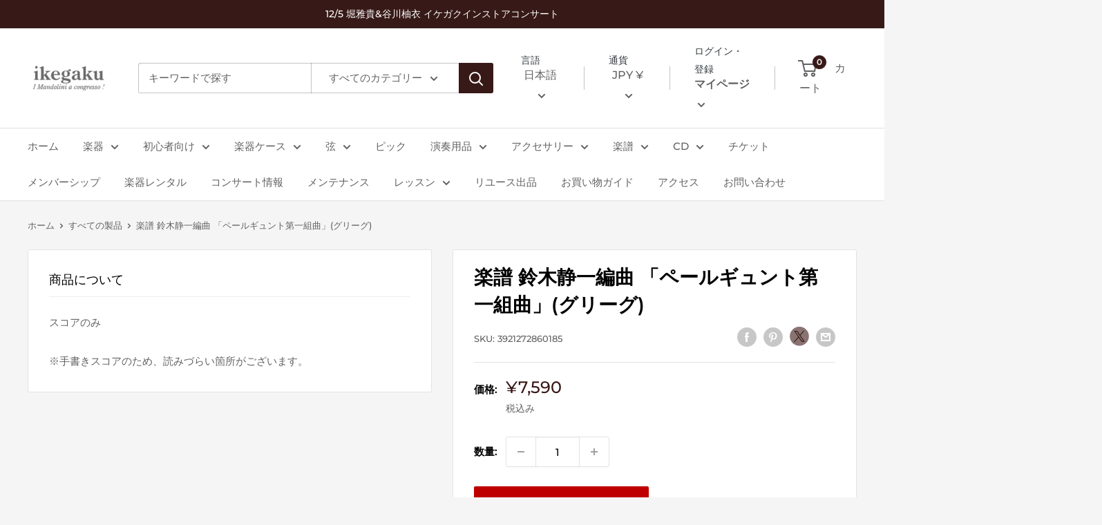

--- FILE ---
content_type: text/html; charset=utf-8
request_url: https://ikegaku.co.jp/products/3921272860185
body_size: 49997
content:
<!doctype html>

<html class="no-js" lang="ja">
  <head>
    <meta charset="utf-8">
    <meta name="viewport" content="width=device-width, initial-scale=1.0, height=device-height, minimum-scale=1.0, maximum-scale=1.0">
    <meta name="theme-color" content="#371917"><title>楽譜 鈴木静一編曲 「ペールギュント第一組曲」(グリーグ) | イケガク
</title><meta name="description" content="スコアのみ ※手書きスコアのため、読みづらい箇所がございます。"><link rel="canonical" href="https://ikegaku.co.jp/products/3921272860185"><link rel="shortcut icon" href="//ikegaku.co.jp/cdn/shop/files/2_f1b01fe7-d373-47c7-b6b9-5c997fb5ce99_96x96.png?v=1640076429" type="image/png"><link rel="preload" as="style" href="//ikegaku.co.jp/cdn/shop/t/4/assets/theme.css?v=20429363947410196711683781493">
    <link rel="preload" as="script" href="//ikegaku.co.jp/cdn/shop/t/4/assets/theme.js?v=52919660736426732451641863916">
    <link rel="preconnect" href="https://cdn.shopify.com">
    <link rel="preconnect" href="https://fonts.shopifycdn.com">
    <link rel="dns-prefetch" href="https://productreviews.shopifycdn.com">
    <link rel="dns-prefetch" href="https://ajax.googleapis.com">
    <link rel="dns-prefetch" href="https://maps.googleapis.com">
    <link rel="dns-prefetch" href="https://maps.gstatic.com">

    <meta property="og:type" content="product">
  <meta property="og:title" content="楽譜 鈴木静一編曲 「ペールギュント第一組曲」(グリーグ)"><meta property="product:price:amount" content="7,590">
  <meta property="product:price:currency" content="JPY"><meta property="og:description" content="スコアのみ ※手書きスコアのため、読みづらい箇所がございます。"><meta property="og:url" content="https://ikegaku.co.jp/products/3921272860185">
<meta property="og:site_name" content="Mandolin &amp; Guitar Shop ikegaku"><meta name="twitter:card" content="summary"><meta name="twitter:title" content="楽譜 鈴木静一編曲 「ペールギュント第一組曲」(グリーグ)">
  <meta name="twitter:description" content="スコアのみ
 
 ※手書きスコアのため、読みづらい箇所がございます。">
  <meta name="twitter:image" content="https://ikegaku.co.jp/cdn/shopifycloud/storefront/assets/no-image-2048-a2addb12_600x600_crop_center.gif">
    <link rel="preload" href="//ikegaku.co.jp/cdn/fonts/montserrat/montserrat_n6.1326b3e84230700ef15b3a29fb520639977513e0.woff2" as="font" type="font/woff2" crossorigin><link rel="preload" href="//ikegaku.co.jp/cdn/fonts/montserrat/montserrat_n5.07ef3781d9c78c8b93c98419da7ad4fbeebb6635.woff2" as="font" type="font/woff2" crossorigin><style>
  @font-face {
  font-family: Montserrat;
  font-weight: 600;
  font-style: normal;
  font-display: swap;
  src: url("//ikegaku.co.jp/cdn/fonts/montserrat/montserrat_n6.1326b3e84230700ef15b3a29fb520639977513e0.woff2") format("woff2"),
       url("//ikegaku.co.jp/cdn/fonts/montserrat/montserrat_n6.652f051080eb14192330daceed8cd53dfdc5ead9.woff") format("woff");
}

  @font-face {
  font-family: Montserrat;
  font-weight: 500;
  font-style: normal;
  font-display: swap;
  src: url("//ikegaku.co.jp/cdn/fonts/montserrat/montserrat_n5.07ef3781d9c78c8b93c98419da7ad4fbeebb6635.woff2") format("woff2"),
       url("//ikegaku.co.jp/cdn/fonts/montserrat/montserrat_n5.adf9b4bd8b0e4f55a0b203cdd84512667e0d5e4d.woff") format("woff");
}

@font-face {
  font-family: Montserrat;
  font-weight: 600;
  font-style: normal;
  font-display: swap;
  src: url("//ikegaku.co.jp/cdn/fonts/montserrat/montserrat_n6.1326b3e84230700ef15b3a29fb520639977513e0.woff2") format("woff2"),
       url("//ikegaku.co.jp/cdn/fonts/montserrat/montserrat_n6.652f051080eb14192330daceed8cd53dfdc5ead9.woff") format("woff");
}

@font-face {
  font-family: Montserrat;
  font-weight: 600;
  font-style: italic;
  font-display: swap;
  src: url("//ikegaku.co.jp/cdn/fonts/montserrat/montserrat_i6.e90155dd2f004112a61c0322d66d1f59dadfa84b.woff2") format("woff2"),
       url("//ikegaku.co.jp/cdn/fonts/montserrat/montserrat_i6.41470518d8e9d7f1bcdd29a447c2397e5393943f.woff") format("woff");
}


  @font-face {
  font-family: Montserrat;
  font-weight: 700;
  font-style: normal;
  font-display: swap;
  src: url("//ikegaku.co.jp/cdn/fonts/montserrat/montserrat_n7.3c434e22befd5c18a6b4afadb1e3d77c128c7939.woff2") format("woff2"),
       url("//ikegaku.co.jp/cdn/fonts/montserrat/montserrat_n7.5d9fa6e2cae713c8fb539a9876489d86207fe957.woff") format("woff");
}

  @font-face {
  font-family: Montserrat;
  font-weight: 500;
  font-style: italic;
  font-display: swap;
  src: url("//ikegaku.co.jp/cdn/fonts/montserrat/montserrat_i5.d3a783eb0cc26f2fda1e99d1dfec3ebaea1dc164.woff2") format("woff2"),
       url("//ikegaku.co.jp/cdn/fonts/montserrat/montserrat_i5.76d414ea3d56bb79ef992a9c62dce2e9063bc062.woff") format("woff");
}

  @font-face {
  font-family: Montserrat;
  font-weight: 700;
  font-style: italic;
  font-display: swap;
  src: url("//ikegaku.co.jp/cdn/fonts/montserrat/montserrat_i7.a0d4a463df4f146567d871890ffb3c80408e7732.woff2") format("woff2"),
       url("//ikegaku.co.jp/cdn/fonts/montserrat/montserrat_i7.f6ec9f2a0681acc6f8152c40921d2a4d2e1a2c78.woff") format("woff");
}


  :root {
    --default-text-font-size : 15px;
    --base-text-font-size    : 15px;
    --heading-font-family    : Montserrat, sans-serif;
    --heading-font-weight    : 600;
    --heading-font-style     : normal;
    --text-font-family       : Montserrat, sans-serif;
    --text-font-weight       : 500;
    --text-font-style        : normal;
    --text-font-bolder-weight: 600;
    --text-link-decoration   : underline;

    --text-color               : #616161;
    --text-color-rgb           : 97, 97, 97;
    --heading-color            : #000000;
    --border-color             : #e1e3e4;
    --border-color-rgb         : 225, 227, 228;
    --form-border-color        : #d4d6d8;
    --accent-color             : #371917;
    --accent-color-rgb         : 55, 25, 23;
    --link-color               : #371917;
    --link-color-hover         : #010000;
    --background               : #f5f5f5;
    --secondary-background     : #ffffff;
    --secondary-background-rgb : 255, 255, 255;
    --accent-background        : rgba(55, 25, 23, 0.08);

    --input-background: #ffffff;

    --error-color       : #ff0000;
    --error-background  : rgba(255, 0, 0, 0.07);
    --success-color     : #00aa00;
    --success-background: rgba(0, 170, 0, 0.11);

    --primary-button-background      : #bf0000;
    --primary-button-background-rgb  : 191, 0, 0;
    --primary-button-text-color      : #ffffff;
    --secondary-button-background    : #616161;
    --secondary-button-background-rgb: 97, 97, 97;
    --secondary-button-text-color    : #ffffff;

    --header-background      : #ffffff;
    --header-text-color      : #616161;
    --header-light-text-color: #373d41;
    --header-border-color    : rgba(55, 61, 65, 0.3);
    --header-accent-color    : #371917;

    --footer-background-color:    #371917;
    --footer-heading-text-color:  #ffffff;
    --footer-body-text-color:     #ffffff;
    --footer-body-text-color-rgb: 255, 255, 255;
    --footer-accent-color:        #ead1a7;
    --footer-accent-color-rgb:    234, 209, 167;
    --footer-border:              none;
    
    --flickity-arrow-color: #abb1b4;--product-on-sale-accent           : #ee0000;
    --product-on-sale-accent-rgb       : 238, 0, 0;
    --product-on-sale-color            : #ffffff;
    --product-in-stock-color           : #008a00;
    --product-low-stock-color          : #ee0000;
    --product-sold-out-color           : #8a9297;
    --product-custom-label-1-background: #008a00;
    --product-custom-label-1-color     : #ffffff;
    --product-custom-label-2-background: #00a500;
    --product-custom-label-2-color     : #ffffff;
    --product-review-star-color        : #ffbd00;

    --mobile-container-gutter : 20px;
    --desktop-container-gutter: 40px;

    /* Shopify related variables */
    --payment-terms-background-color: #f5f5f5;
  }
</style>

<script>
  // IE11 does not have support for CSS variables, so we have to polyfill them
  if (!(((window || {}).CSS || {}).supports && window.CSS.supports('(--a: 0)'))) {
    const script = document.createElement('script');
    script.type = 'text/javascript';
    script.src = 'https://cdn.jsdelivr.net/npm/css-vars-ponyfill@2';
    script.onload = function() {
      cssVars({});
    };

    document.getElementsByTagName('head')[0].appendChild(script);
  }
</script>


    <script>window.performance && window.performance.mark && window.performance.mark('shopify.content_for_header.start');</script><meta name="google-site-verification" content="WILJNTo9ARc8e6hoSwWyfu2qUYCpoyRxRRLG6ci0_i8">
<meta name="facebook-domain-verification" content="11klnltscafrm5txxctupfvmuiii9c">
<meta id="shopify-digital-wallet" name="shopify-digital-wallet" content="/59275673758/digital_wallets/dialog">
<meta name="shopify-checkout-api-token" content="0bf603d6d8910cea43eeec39d9365c78">
<link rel="alternate" hreflang="x-default" href="https://ikegaku.co.jp/products/3921272860185">
<link rel="alternate" hreflang="en" href="https://ikegaku.co.jp/en/products/3921272860185">
<link rel="alternate" hreflang="ko" href="https://ikegaku.co.jp/ko/products/3921272860185">
<link rel="alternate" hreflang="ja-US" href="https://ikegaku.co.jp/ja-us/products/3921272860185">
<link rel="alternate" hreflang="en-US" href="https://ikegaku.co.jp/en-us/products/3921272860185">
<link rel="alternate" hreflang="ko-US" href="https://ikegaku.co.jp/ko-us/products/3921272860185">
<link rel="alternate" hreflang="ja-TW" href="https://ikegaku.co.jp/ja-os/products/3921272860185">
<link rel="alternate" hreflang="en-TW" href="https://ikegaku.co.jp/en-os/products/3921272860185">
<link rel="alternate" hreflang="ko-TW" href="https://ikegaku.co.jp/ko-os/products/3921272860185">
<link rel="alternate" hreflang="ja-FR" href="https://ikegaku.co.jp/ja-os/products/3921272860185">
<link rel="alternate" hreflang="en-FR" href="https://ikegaku.co.jp/en-os/products/3921272860185">
<link rel="alternate" hreflang="ko-FR" href="https://ikegaku.co.jp/ko-os/products/3921272860185">
<link rel="alternate" hreflang="ja-DE" href="https://ikegaku.co.jp/ja-os/products/3921272860185">
<link rel="alternate" hreflang="en-DE" href="https://ikegaku.co.jp/en-os/products/3921272860185">
<link rel="alternate" hreflang="ko-DE" href="https://ikegaku.co.jp/ko-os/products/3921272860185">
<link rel="alternate" hreflang="ja-CN" href="https://ikegaku.co.jp/ja-os/products/3921272860185">
<link rel="alternate" hreflang="en-CN" href="https://ikegaku.co.jp/en-os/products/3921272860185">
<link rel="alternate" hreflang="ko-CN" href="https://ikegaku.co.jp/ko-os/products/3921272860185">
<link rel="alternate" hreflang="ja-SG" href="https://ikegaku.co.jp/ja-os/products/3921272860185">
<link rel="alternate" hreflang="en-SG" href="https://ikegaku.co.jp/en-os/products/3921272860185">
<link rel="alternate" hreflang="ko-SG" href="https://ikegaku.co.jp/ko-os/products/3921272860185">
<link rel="alternate" hreflang="ja-MY" href="https://ikegaku.co.jp/ja-os/products/3921272860185">
<link rel="alternate" hreflang="en-MY" href="https://ikegaku.co.jp/en-os/products/3921272860185">
<link rel="alternate" hreflang="ko-MY" href="https://ikegaku.co.jp/ko-os/products/3921272860185">
<link rel="alternate" hreflang="ja-HK" href="https://ikegaku.co.jp/ja-os/products/3921272860185">
<link rel="alternate" hreflang="en-HK" href="https://ikegaku.co.jp/en-os/products/3921272860185">
<link rel="alternate" hreflang="ko-HK" href="https://ikegaku.co.jp/ko-os/products/3921272860185">
<link rel="alternate" hreflang="ja-VN" href="https://ikegaku.co.jp/ja-os/products/3921272860185">
<link rel="alternate" hreflang="en-VN" href="https://ikegaku.co.jp/en-os/products/3921272860185">
<link rel="alternate" hreflang="ko-VN" href="https://ikegaku.co.jp/ko-os/products/3921272860185">
<link rel="alternate" hreflang="ja-ES" href="https://ikegaku.co.jp/ja-os/products/3921272860185">
<link rel="alternate" hreflang="en-ES" href="https://ikegaku.co.jp/en-os/products/3921272860185">
<link rel="alternate" hreflang="ko-ES" href="https://ikegaku.co.jp/ko-os/products/3921272860185">
<link rel="alternate" hreflang="ja-CH" href="https://ikegaku.co.jp/ja-os/products/3921272860185">
<link rel="alternate" hreflang="en-CH" href="https://ikegaku.co.jp/en-os/products/3921272860185">
<link rel="alternate" hreflang="ko-CH" href="https://ikegaku.co.jp/ko-os/products/3921272860185">
<link rel="alternate" hreflang="ja-TH" href="https://ikegaku.co.jp/ja-os/products/3921272860185">
<link rel="alternate" hreflang="en-TH" href="https://ikegaku.co.jp/en-os/products/3921272860185">
<link rel="alternate" hreflang="ko-TH" href="https://ikegaku.co.jp/ko-os/products/3921272860185">
<link rel="alternate" hreflang="ja-AC" href="https://ikegaku.co.jp/ja-os/products/3921272860185">
<link rel="alternate" hreflang="en-AC" href="https://ikegaku.co.jp/en-os/products/3921272860185">
<link rel="alternate" hreflang="ko-AC" href="https://ikegaku.co.jp/ko-os/products/3921272860185">
<link rel="alternate" hreflang="ja-AD" href="https://ikegaku.co.jp/ja-os/products/3921272860185">
<link rel="alternate" hreflang="en-AD" href="https://ikegaku.co.jp/en-os/products/3921272860185">
<link rel="alternate" hreflang="ko-AD" href="https://ikegaku.co.jp/ko-os/products/3921272860185">
<link rel="alternate" hreflang="ja-AE" href="https://ikegaku.co.jp/ja-os/products/3921272860185">
<link rel="alternate" hreflang="en-AE" href="https://ikegaku.co.jp/en-os/products/3921272860185">
<link rel="alternate" hreflang="ko-AE" href="https://ikegaku.co.jp/ko-os/products/3921272860185">
<link rel="alternate" hreflang="ja-AF" href="https://ikegaku.co.jp/ja-os/products/3921272860185">
<link rel="alternate" hreflang="en-AF" href="https://ikegaku.co.jp/en-os/products/3921272860185">
<link rel="alternate" hreflang="ko-AF" href="https://ikegaku.co.jp/ko-os/products/3921272860185">
<link rel="alternate" hreflang="ja-AG" href="https://ikegaku.co.jp/ja-os/products/3921272860185">
<link rel="alternate" hreflang="en-AG" href="https://ikegaku.co.jp/en-os/products/3921272860185">
<link rel="alternate" hreflang="ko-AG" href="https://ikegaku.co.jp/ko-os/products/3921272860185">
<link rel="alternate" hreflang="ja-AI" href="https://ikegaku.co.jp/ja-os/products/3921272860185">
<link rel="alternate" hreflang="en-AI" href="https://ikegaku.co.jp/en-os/products/3921272860185">
<link rel="alternate" hreflang="ko-AI" href="https://ikegaku.co.jp/ko-os/products/3921272860185">
<link rel="alternate" hreflang="ja-AL" href="https://ikegaku.co.jp/ja-os/products/3921272860185">
<link rel="alternate" hreflang="en-AL" href="https://ikegaku.co.jp/en-os/products/3921272860185">
<link rel="alternate" hreflang="ko-AL" href="https://ikegaku.co.jp/ko-os/products/3921272860185">
<link rel="alternate" hreflang="ja-AM" href="https://ikegaku.co.jp/ja-os/products/3921272860185">
<link rel="alternate" hreflang="en-AM" href="https://ikegaku.co.jp/en-os/products/3921272860185">
<link rel="alternate" hreflang="ko-AM" href="https://ikegaku.co.jp/ko-os/products/3921272860185">
<link rel="alternate" hreflang="ja-AO" href="https://ikegaku.co.jp/ja-os/products/3921272860185">
<link rel="alternate" hreflang="en-AO" href="https://ikegaku.co.jp/en-os/products/3921272860185">
<link rel="alternate" hreflang="ko-AO" href="https://ikegaku.co.jp/ko-os/products/3921272860185">
<link rel="alternate" hreflang="ja-AR" href="https://ikegaku.co.jp/ja-os/products/3921272860185">
<link rel="alternate" hreflang="en-AR" href="https://ikegaku.co.jp/en-os/products/3921272860185">
<link rel="alternate" hreflang="ko-AR" href="https://ikegaku.co.jp/ko-os/products/3921272860185">
<link rel="alternate" hreflang="ja-AT" href="https://ikegaku.co.jp/ja-os/products/3921272860185">
<link rel="alternate" hreflang="en-AT" href="https://ikegaku.co.jp/en-os/products/3921272860185">
<link rel="alternate" hreflang="ko-AT" href="https://ikegaku.co.jp/ko-os/products/3921272860185">
<link rel="alternate" hreflang="ja-AU" href="https://ikegaku.co.jp/ja-os/products/3921272860185">
<link rel="alternate" hreflang="en-AU" href="https://ikegaku.co.jp/en-os/products/3921272860185">
<link rel="alternate" hreflang="ko-AU" href="https://ikegaku.co.jp/ko-os/products/3921272860185">
<link rel="alternate" hreflang="ja-AW" href="https://ikegaku.co.jp/ja-os/products/3921272860185">
<link rel="alternate" hreflang="en-AW" href="https://ikegaku.co.jp/en-os/products/3921272860185">
<link rel="alternate" hreflang="ko-AW" href="https://ikegaku.co.jp/ko-os/products/3921272860185">
<link rel="alternate" hreflang="ja-AX" href="https://ikegaku.co.jp/ja-os/products/3921272860185">
<link rel="alternate" hreflang="en-AX" href="https://ikegaku.co.jp/en-os/products/3921272860185">
<link rel="alternate" hreflang="ko-AX" href="https://ikegaku.co.jp/ko-os/products/3921272860185">
<link rel="alternate" hreflang="ja-AZ" href="https://ikegaku.co.jp/ja-os/products/3921272860185">
<link rel="alternate" hreflang="en-AZ" href="https://ikegaku.co.jp/en-os/products/3921272860185">
<link rel="alternate" hreflang="ko-AZ" href="https://ikegaku.co.jp/ko-os/products/3921272860185">
<link rel="alternate" hreflang="ja-BA" href="https://ikegaku.co.jp/ja-os/products/3921272860185">
<link rel="alternate" hreflang="en-BA" href="https://ikegaku.co.jp/en-os/products/3921272860185">
<link rel="alternate" hreflang="ko-BA" href="https://ikegaku.co.jp/ko-os/products/3921272860185">
<link rel="alternate" hreflang="ja-BB" href="https://ikegaku.co.jp/ja-os/products/3921272860185">
<link rel="alternate" hreflang="en-BB" href="https://ikegaku.co.jp/en-os/products/3921272860185">
<link rel="alternate" hreflang="ko-BB" href="https://ikegaku.co.jp/ko-os/products/3921272860185">
<link rel="alternate" hreflang="ja-BD" href="https://ikegaku.co.jp/ja-os/products/3921272860185">
<link rel="alternate" hreflang="en-BD" href="https://ikegaku.co.jp/en-os/products/3921272860185">
<link rel="alternate" hreflang="ko-BD" href="https://ikegaku.co.jp/ko-os/products/3921272860185">
<link rel="alternate" hreflang="ja-BE" href="https://ikegaku.co.jp/ja-os/products/3921272860185">
<link rel="alternate" hreflang="en-BE" href="https://ikegaku.co.jp/en-os/products/3921272860185">
<link rel="alternate" hreflang="ko-BE" href="https://ikegaku.co.jp/ko-os/products/3921272860185">
<link rel="alternate" hreflang="ja-BF" href="https://ikegaku.co.jp/ja-os/products/3921272860185">
<link rel="alternate" hreflang="en-BF" href="https://ikegaku.co.jp/en-os/products/3921272860185">
<link rel="alternate" hreflang="ko-BF" href="https://ikegaku.co.jp/ko-os/products/3921272860185">
<link rel="alternate" hreflang="ja-BG" href="https://ikegaku.co.jp/ja-os/products/3921272860185">
<link rel="alternate" hreflang="en-BG" href="https://ikegaku.co.jp/en-os/products/3921272860185">
<link rel="alternate" hreflang="ko-BG" href="https://ikegaku.co.jp/ko-os/products/3921272860185">
<link rel="alternate" hreflang="ja-BH" href="https://ikegaku.co.jp/ja-os/products/3921272860185">
<link rel="alternate" hreflang="en-BH" href="https://ikegaku.co.jp/en-os/products/3921272860185">
<link rel="alternate" hreflang="ko-BH" href="https://ikegaku.co.jp/ko-os/products/3921272860185">
<link rel="alternate" hreflang="ja-BI" href="https://ikegaku.co.jp/ja-os/products/3921272860185">
<link rel="alternate" hreflang="en-BI" href="https://ikegaku.co.jp/en-os/products/3921272860185">
<link rel="alternate" hreflang="ko-BI" href="https://ikegaku.co.jp/ko-os/products/3921272860185">
<link rel="alternate" hreflang="ja-BJ" href="https://ikegaku.co.jp/ja-os/products/3921272860185">
<link rel="alternate" hreflang="en-BJ" href="https://ikegaku.co.jp/en-os/products/3921272860185">
<link rel="alternate" hreflang="ko-BJ" href="https://ikegaku.co.jp/ko-os/products/3921272860185">
<link rel="alternate" hreflang="ja-BL" href="https://ikegaku.co.jp/ja-os/products/3921272860185">
<link rel="alternate" hreflang="en-BL" href="https://ikegaku.co.jp/en-os/products/3921272860185">
<link rel="alternate" hreflang="ko-BL" href="https://ikegaku.co.jp/ko-os/products/3921272860185">
<link rel="alternate" hreflang="ja-BM" href="https://ikegaku.co.jp/ja-os/products/3921272860185">
<link rel="alternate" hreflang="en-BM" href="https://ikegaku.co.jp/en-os/products/3921272860185">
<link rel="alternate" hreflang="ko-BM" href="https://ikegaku.co.jp/ko-os/products/3921272860185">
<link rel="alternate" hreflang="ja-BN" href="https://ikegaku.co.jp/ja-os/products/3921272860185">
<link rel="alternate" hreflang="en-BN" href="https://ikegaku.co.jp/en-os/products/3921272860185">
<link rel="alternate" hreflang="ko-BN" href="https://ikegaku.co.jp/ko-os/products/3921272860185">
<link rel="alternate" hreflang="ja-BO" href="https://ikegaku.co.jp/ja-os/products/3921272860185">
<link rel="alternate" hreflang="en-BO" href="https://ikegaku.co.jp/en-os/products/3921272860185">
<link rel="alternate" hreflang="ko-BO" href="https://ikegaku.co.jp/ko-os/products/3921272860185">
<link rel="alternate" hreflang="ja-BQ" href="https://ikegaku.co.jp/ja-os/products/3921272860185">
<link rel="alternate" hreflang="en-BQ" href="https://ikegaku.co.jp/en-os/products/3921272860185">
<link rel="alternate" hreflang="ko-BQ" href="https://ikegaku.co.jp/ko-os/products/3921272860185">
<link rel="alternate" hreflang="ja-BR" href="https://ikegaku.co.jp/ja-os/products/3921272860185">
<link rel="alternate" hreflang="en-BR" href="https://ikegaku.co.jp/en-os/products/3921272860185">
<link rel="alternate" hreflang="ko-BR" href="https://ikegaku.co.jp/ko-os/products/3921272860185">
<link rel="alternate" hreflang="ja-BS" href="https://ikegaku.co.jp/ja-os/products/3921272860185">
<link rel="alternate" hreflang="en-BS" href="https://ikegaku.co.jp/en-os/products/3921272860185">
<link rel="alternate" hreflang="ko-BS" href="https://ikegaku.co.jp/ko-os/products/3921272860185">
<link rel="alternate" hreflang="ja-BT" href="https://ikegaku.co.jp/ja-os/products/3921272860185">
<link rel="alternate" hreflang="en-BT" href="https://ikegaku.co.jp/en-os/products/3921272860185">
<link rel="alternate" hreflang="ko-BT" href="https://ikegaku.co.jp/ko-os/products/3921272860185">
<link rel="alternate" hreflang="ja-BW" href="https://ikegaku.co.jp/ja-os/products/3921272860185">
<link rel="alternate" hreflang="en-BW" href="https://ikegaku.co.jp/en-os/products/3921272860185">
<link rel="alternate" hreflang="ko-BW" href="https://ikegaku.co.jp/ko-os/products/3921272860185">
<link rel="alternate" hreflang="ja-BY" href="https://ikegaku.co.jp/ja-os/products/3921272860185">
<link rel="alternate" hreflang="en-BY" href="https://ikegaku.co.jp/en-os/products/3921272860185">
<link rel="alternate" hreflang="ko-BY" href="https://ikegaku.co.jp/ko-os/products/3921272860185">
<link rel="alternate" hreflang="ja-BZ" href="https://ikegaku.co.jp/ja-os/products/3921272860185">
<link rel="alternate" hreflang="en-BZ" href="https://ikegaku.co.jp/en-os/products/3921272860185">
<link rel="alternate" hreflang="ko-BZ" href="https://ikegaku.co.jp/ko-os/products/3921272860185">
<link rel="alternate" hreflang="ja-CA" href="https://ikegaku.co.jp/ja-os/products/3921272860185">
<link rel="alternate" hreflang="en-CA" href="https://ikegaku.co.jp/en-os/products/3921272860185">
<link rel="alternate" hreflang="ko-CA" href="https://ikegaku.co.jp/ko-os/products/3921272860185">
<link rel="alternate" hreflang="ja-CC" href="https://ikegaku.co.jp/ja-os/products/3921272860185">
<link rel="alternate" hreflang="en-CC" href="https://ikegaku.co.jp/en-os/products/3921272860185">
<link rel="alternate" hreflang="ko-CC" href="https://ikegaku.co.jp/ko-os/products/3921272860185">
<link rel="alternate" hreflang="ja-CD" href="https://ikegaku.co.jp/ja-os/products/3921272860185">
<link rel="alternate" hreflang="en-CD" href="https://ikegaku.co.jp/en-os/products/3921272860185">
<link rel="alternate" hreflang="ko-CD" href="https://ikegaku.co.jp/ko-os/products/3921272860185">
<link rel="alternate" hreflang="ja-CF" href="https://ikegaku.co.jp/ja-os/products/3921272860185">
<link rel="alternate" hreflang="en-CF" href="https://ikegaku.co.jp/en-os/products/3921272860185">
<link rel="alternate" hreflang="ko-CF" href="https://ikegaku.co.jp/ko-os/products/3921272860185">
<link rel="alternate" hreflang="ja-CG" href="https://ikegaku.co.jp/ja-os/products/3921272860185">
<link rel="alternate" hreflang="en-CG" href="https://ikegaku.co.jp/en-os/products/3921272860185">
<link rel="alternate" hreflang="ko-CG" href="https://ikegaku.co.jp/ko-os/products/3921272860185">
<link rel="alternate" hreflang="ja-CI" href="https://ikegaku.co.jp/ja-os/products/3921272860185">
<link rel="alternate" hreflang="en-CI" href="https://ikegaku.co.jp/en-os/products/3921272860185">
<link rel="alternate" hreflang="ko-CI" href="https://ikegaku.co.jp/ko-os/products/3921272860185">
<link rel="alternate" hreflang="ja-CK" href="https://ikegaku.co.jp/ja-os/products/3921272860185">
<link rel="alternate" hreflang="en-CK" href="https://ikegaku.co.jp/en-os/products/3921272860185">
<link rel="alternate" hreflang="ko-CK" href="https://ikegaku.co.jp/ko-os/products/3921272860185">
<link rel="alternate" hreflang="ja-CL" href="https://ikegaku.co.jp/ja-os/products/3921272860185">
<link rel="alternate" hreflang="en-CL" href="https://ikegaku.co.jp/en-os/products/3921272860185">
<link rel="alternate" hreflang="ko-CL" href="https://ikegaku.co.jp/ko-os/products/3921272860185">
<link rel="alternate" hreflang="ja-CM" href="https://ikegaku.co.jp/ja-os/products/3921272860185">
<link rel="alternate" hreflang="en-CM" href="https://ikegaku.co.jp/en-os/products/3921272860185">
<link rel="alternate" hreflang="ko-CM" href="https://ikegaku.co.jp/ko-os/products/3921272860185">
<link rel="alternate" hreflang="ja-CO" href="https://ikegaku.co.jp/ja-os/products/3921272860185">
<link rel="alternate" hreflang="en-CO" href="https://ikegaku.co.jp/en-os/products/3921272860185">
<link rel="alternate" hreflang="ko-CO" href="https://ikegaku.co.jp/ko-os/products/3921272860185">
<link rel="alternate" hreflang="ja-CR" href="https://ikegaku.co.jp/ja-os/products/3921272860185">
<link rel="alternate" hreflang="en-CR" href="https://ikegaku.co.jp/en-os/products/3921272860185">
<link rel="alternate" hreflang="ko-CR" href="https://ikegaku.co.jp/ko-os/products/3921272860185">
<link rel="alternate" hreflang="ja-CV" href="https://ikegaku.co.jp/ja-os/products/3921272860185">
<link rel="alternate" hreflang="en-CV" href="https://ikegaku.co.jp/en-os/products/3921272860185">
<link rel="alternate" hreflang="ko-CV" href="https://ikegaku.co.jp/ko-os/products/3921272860185">
<link rel="alternate" hreflang="ja-CW" href="https://ikegaku.co.jp/ja-os/products/3921272860185">
<link rel="alternate" hreflang="en-CW" href="https://ikegaku.co.jp/en-os/products/3921272860185">
<link rel="alternate" hreflang="ko-CW" href="https://ikegaku.co.jp/ko-os/products/3921272860185">
<link rel="alternate" hreflang="ja-CX" href="https://ikegaku.co.jp/ja-os/products/3921272860185">
<link rel="alternate" hreflang="en-CX" href="https://ikegaku.co.jp/en-os/products/3921272860185">
<link rel="alternate" hreflang="ko-CX" href="https://ikegaku.co.jp/ko-os/products/3921272860185">
<link rel="alternate" hreflang="ja-CY" href="https://ikegaku.co.jp/ja-os/products/3921272860185">
<link rel="alternate" hreflang="en-CY" href="https://ikegaku.co.jp/en-os/products/3921272860185">
<link rel="alternate" hreflang="ko-CY" href="https://ikegaku.co.jp/ko-os/products/3921272860185">
<link rel="alternate" hreflang="ja-CZ" href="https://ikegaku.co.jp/ja-os/products/3921272860185">
<link rel="alternate" hreflang="en-CZ" href="https://ikegaku.co.jp/en-os/products/3921272860185">
<link rel="alternate" hreflang="ko-CZ" href="https://ikegaku.co.jp/ko-os/products/3921272860185">
<link rel="alternate" hreflang="ja-DJ" href="https://ikegaku.co.jp/ja-os/products/3921272860185">
<link rel="alternate" hreflang="en-DJ" href="https://ikegaku.co.jp/en-os/products/3921272860185">
<link rel="alternate" hreflang="ko-DJ" href="https://ikegaku.co.jp/ko-os/products/3921272860185">
<link rel="alternate" hreflang="ja-DK" href="https://ikegaku.co.jp/ja-os/products/3921272860185">
<link rel="alternate" hreflang="en-DK" href="https://ikegaku.co.jp/en-os/products/3921272860185">
<link rel="alternate" hreflang="ko-DK" href="https://ikegaku.co.jp/ko-os/products/3921272860185">
<link rel="alternate" hreflang="ja-DM" href="https://ikegaku.co.jp/ja-os/products/3921272860185">
<link rel="alternate" hreflang="en-DM" href="https://ikegaku.co.jp/en-os/products/3921272860185">
<link rel="alternate" hreflang="ko-DM" href="https://ikegaku.co.jp/ko-os/products/3921272860185">
<link rel="alternate" hreflang="ja-DO" href="https://ikegaku.co.jp/ja-os/products/3921272860185">
<link rel="alternate" hreflang="en-DO" href="https://ikegaku.co.jp/en-os/products/3921272860185">
<link rel="alternate" hreflang="ko-DO" href="https://ikegaku.co.jp/ko-os/products/3921272860185">
<link rel="alternate" hreflang="ja-DZ" href="https://ikegaku.co.jp/ja-os/products/3921272860185">
<link rel="alternate" hreflang="en-DZ" href="https://ikegaku.co.jp/en-os/products/3921272860185">
<link rel="alternate" hreflang="ko-DZ" href="https://ikegaku.co.jp/ko-os/products/3921272860185">
<link rel="alternate" hreflang="ja-EC" href="https://ikegaku.co.jp/ja-os/products/3921272860185">
<link rel="alternate" hreflang="en-EC" href="https://ikegaku.co.jp/en-os/products/3921272860185">
<link rel="alternate" hreflang="ko-EC" href="https://ikegaku.co.jp/ko-os/products/3921272860185">
<link rel="alternate" hreflang="ja-EE" href="https://ikegaku.co.jp/ja-os/products/3921272860185">
<link rel="alternate" hreflang="en-EE" href="https://ikegaku.co.jp/en-os/products/3921272860185">
<link rel="alternate" hreflang="ko-EE" href="https://ikegaku.co.jp/ko-os/products/3921272860185">
<link rel="alternate" hreflang="ja-EG" href="https://ikegaku.co.jp/ja-os/products/3921272860185">
<link rel="alternate" hreflang="en-EG" href="https://ikegaku.co.jp/en-os/products/3921272860185">
<link rel="alternate" hreflang="ko-EG" href="https://ikegaku.co.jp/ko-os/products/3921272860185">
<link rel="alternate" hreflang="ja-EH" href="https://ikegaku.co.jp/ja-os/products/3921272860185">
<link rel="alternate" hreflang="en-EH" href="https://ikegaku.co.jp/en-os/products/3921272860185">
<link rel="alternate" hreflang="ko-EH" href="https://ikegaku.co.jp/ko-os/products/3921272860185">
<link rel="alternate" hreflang="ja-ER" href="https://ikegaku.co.jp/ja-os/products/3921272860185">
<link rel="alternate" hreflang="en-ER" href="https://ikegaku.co.jp/en-os/products/3921272860185">
<link rel="alternate" hreflang="ko-ER" href="https://ikegaku.co.jp/ko-os/products/3921272860185">
<link rel="alternate" hreflang="ja-ET" href="https://ikegaku.co.jp/ja-os/products/3921272860185">
<link rel="alternate" hreflang="en-ET" href="https://ikegaku.co.jp/en-os/products/3921272860185">
<link rel="alternate" hreflang="ko-ET" href="https://ikegaku.co.jp/ko-os/products/3921272860185">
<link rel="alternate" hreflang="ja-FI" href="https://ikegaku.co.jp/ja-os/products/3921272860185">
<link rel="alternate" hreflang="en-FI" href="https://ikegaku.co.jp/en-os/products/3921272860185">
<link rel="alternate" hreflang="ko-FI" href="https://ikegaku.co.jp/ko-os/products/3921272860185">
<link rel="alternate" hreflang="ja-FJ" href="https://ikegaku.co.jp/ja-os/products/3921272860185">
<link rel="alternate" hreflang="en-FJ" href="https://ikegaku.co.jp/en-os/products/3921272860185">
<link rel="alternate" hreflang="ko-FJ" href="https://ikegaku.co.jp/ko-os/products/3921272860185">
<link rel="alternate" hreflang="ja-FK" href="https://ikegaku.co.jp/ja-os/products/3921272860185">
<link rel="alternate" hreflang="en-FK" href="https://ikegaku.co.jp/en-os/products/3921272860185">
<link rel="alternate" hreflang="ko-FK" href="https://ikegaku.co.jp/ko-os/products/3921272860185">
<link rel="alternate" hreflang="ja-FO" href="https://ikegaku.co.jp/ja-os/products/3921272860185">
<link rel="alternate" hreflang="en-FO" href="https://ikegaku.co.jp/en-os/products/3921272860185">
<link rel="alternate" hreflang="ko-FO" href="https://ikegaku.co.jp/ko-os/products/3921272860185">
<link rel="alternate" hreflang="ja-GA" href="https://ikegaku.co.jp/ja-os/products/3921272860185">
<link rel="alternate" hreflang="en-GA" href="https://ikegaku.co.jp/en-os/products/3921272860185">
<link rel="alternate" hreflang="ko-GA" href="https://ikegaku.co.jp/ko-os/products/3921272860185">
<link rel="alternate" hreflang="ja-GB" href="https://ikegaku.co.jp/ja-os/products/3921272860185">
<link rel="alternate" hreflang="en-GB" href="https://ikegaku.co.jp/en-os/products/3921272860185">
<link rel="alternate" hreflang="ko-GB" href="https://ikegaku.co.jp/ko-os/products/3921272860185">
<link rel="alternate" hreflang="ja-GD" href="https://ikegaku.co.jp/ja-os/products/3921272860185">
<link rel="alternate" hreflang="en-GD" href="https://ikegaku.co.jp/en-os/products/3921272860185">
<link rel="alternate" hreflang="ko-GD" href="https://ikegaku.co.jp/ko-os/products/3921272860185">
<link rel="alternate" hreflang="ja-GE" href="https://ikegaku.co.jp/ja-os/products/3921272860185">
<link rel="alternate" hreflang="en-GE" href="https://ikegaku.co.jp/en-os/products/3921272860185">
<link rel="alternate" hreflang="ko-GE" href="https://ikegaku.co.jp/ko-os/products/3921272860185">
<link rel="alternate" hreflang="ja-GF" href="https://ikegaku.co.jp/ja-os/products/3921272860185">
<link rel="alternate" hreflang="en-GF" href="https://ikegaku.co.jp/en-os/products/3921272860185">
<link rel="alternate" hreflang="ko-GF" href="https://ikegaku.co.jp/ko-os/products/3921272860185">
<link rel="alternate" hreflang="ja-GG" href="https://ikegaku.co.jp/ja-os/products/3921272860185">
<link rel="alternate" hreflang="en-GG" href="https://ikegaku.co.jp/en-os/products/3921272860185">
<link rel="alternate" hreflang="ko-GG" href="https://ikegaku.co.jp/ko-os/products/3921272860185">
<link rel="alternate" hreflang="ja-GH" href="https://ikegaku.co.jp/ja-os/products/3921272860185">
<link rel="alternate" hreflang="en-GH" href="https://ikegaku.co.jp/en-os/products/3921272860185">
<link rel="alternate" hreflang="ko-GH" href="https://ikegaku.co.jp/ko-os/products/3921272860185">
<link rel="alternate" hreflang="ja-GI" href="https://ikegaku.co.jp/ja-os/products/3921272860185">
<link rel="alternate" hreflang="en-GI" href="https://ikegaku.co.jp/en-os/products/3921272860185">
<link rel="alternate" hreflang="ko-GI" href="https://ikegaku.co.jp/ko-os/products/3921272860185">
<link rel="alternate" hreflang="ja-GL" href="https://ikegaku.co.jp/ja-os/products/3921272860185">
<link rel="alternate" hreflang="en-GL" href="https://ikegaku.co.jp/en-os/products/3921272860185">
<link rel="alternate" hreflang="ko-GL" href="https://ikegaku.co.jp/ko-os/products/3921272860185">
<link rel="alternate" hreflang="ja-GM" href="https://ikegaku.co.jp/ja-os/products/3921272860185">
<link rel="alternate" hreflang="en-GM" href="https://ikegaku.co.jp/en-os/products/3921272860185">
<link rel="alternate" hreflang="ko-GM" href="https://ikegaku.co.jp/ko-os/products/3921272860185">
<link rel="alternate" hreflang="ja-GN" href="https://ikegaku.co.jp/ja-os/products/3921272860185">
<link rel="alternate" hreflang="en-GN" href="https://ikegaku.co.jp/en-os/products/3921272860185">
<link rel="alternate" hreflang="ko-GN" href="https://ikegaku.co.jp/ko-os/products/3921272860185">
<link rel="alternate" hreflang="ja-GP" href="https://ikegaku.co.jp/ja-os/products/3921272860185">
<link rel="alternate" hreflang="en-GP" href="https://ikegaku.co.jp/en-os/products/3921272860185">
<link rel="alternate" hreflang="ko-GP" href="https://ikegaku.co.jp/ko-os/products/3921272860185">
<link rel="alternate" hreflang="ja-GQ" href="https://ikegaku.co.jp/ja-os/products/3921272860185">
<link rel="alternate" hreflang="en-GQ" href="https://ikegaku.co.jp/en-os/products/3921272860185">
<link rel="alternate" hreflang="ko-GQ" href="https://ikegaku.co.jp/ko-os/products/3921272860185">
<link rel="alternate" hreflang="ja-GR" href="https://ikegaku.co.jp/ja-os/products/3921272860185">
<link rel="alternate" hreflang="en-GR" href="https://ikegaku.co.jp/en-os/products/3921272860185">
<link rel="alternate" hreflang="ko-GR" href="https://ikegaku.co.jp/ko-os/products/3921272860185">
<link rel="alternate" hreflang="ja-GS" href="https://ikegaku.co.jp/ja-os/products/3921272860185">
<link rel="alternate" hreflang="en-GS" href="https://ikegaku.co.jp/en-os/products/3921272860185">
<link rel="alternate" hreflang="ko-GS" href="https://ikegaku.co.jp/ko-os/products/3921272860185">
<link rel="alternate" hreflang="ja-GT" href="https://ikegaku.co.jp/ja-os/products/3921272860185">
<link rel="alternate" hreflang="en-GT" href="https://ikegaku.co.jp/en-os/products/3921272860185">
<link rel="alternate" hreflang="ko-GT" href="https://ikegaku.co.jp/ko-os/products/3921272860185">
<link rel="alternate" hreflang="ja-GW" href="https://ikegaku.co.jp/ja-os/products/3921272860185">
<link rel="alternate" hreflang="en-GW" href="https://ikegaku.co.jp/en-os/products/3921272860185">
<link rel="alternate" hreflang="ko-GW" href="https://ikegaku.co.jp/ko-os/products/3921272860185">
<link rel="alternate" hreflang="ja-GY" href="https://ikegaku.co.jp/ja-os/products/3921272860185">
<link rel="alternate" hreflang="en-GY" href="https://ikegaku.co.jp/en-os/products/3921272860185">
<link rel="alternate" hreflang="ko-GY" href="https://ikegaku.co.jp/ko-os/products/3921272860185">
<link rel="alternate" hreflang="ja-HN" href="https://ikegaku.co.jp/ja-os/products/3921272860185">
<link rel="alternate" hreflang="en-HN" href="https://ikegaku.co.jp/en-os/products/3921272860185">
<link rel="alternate" hreflang="ko-HN" href="https://ikegaku.co.jp/ko-os/products/3921272860185">
<link rel="alternate" hreflang="ja-HR" href="https://ikegaku.co.jp/ja-os/products/3921272860185">
<link rel="alternate" hreflang="en-HR" href="https://ikegaku.co.jp/en-os/products/3921272860185">
<link rel="alternate" hreflang="ko-HR" href="https://ikegaku.co.jp/ko-os/products/3921272860185">
<link rel="alternate" hreflang="ja-HT" href="https://ikegaku.co.jp/ja-os/products/3921272860185">
<link rel="alternate" hreflang="en-HT" href="https://ikegaku.co.jp/en-os/products/3921272860185">
<link rel="alternate" hreflang="ko-HT" href="https://ikegaku.co.jp/ko-os/products/3921272860185">
<link rel="alternate" hreflang="ja-HU" href="https://ikegaku.co.jp/ja-os/products/3921272860185">
<link rel="alternate" hreflang="en-HU" href="https://ikegaku.co.jp/en-os/products/3921272860185">
<link rel="alternate" hreflang="ko-HU" href="https://ikegaku.co.jp/ko-os/products/3921272860185">
<link rel="alternate" hreflang="ja-ID" href="https://ikegaku.co.jp/ja-os/products/3921272860185">
<link rel="alternate" hreflang="en-ID" href="https://ikegaku.co.jp/en-os/products/3921272860185">
<link rel="alternate" hreflang="ko-ID" href="https://ikegaku.co.jp/ko-os/products/3921272860185">
<link rel="alternate" hreflang="ja-IE" href="https://ikegaku.co.jp/ja-os/products/3921272860185">
<link rel="alternate" hreflang="en-IE" href="https://ikegaku.co.jp/en-os/products/3921272860185">
<link rel="alternate" hreflang="ko-IE" href="https://ikegaku.co.jp/ko-os/products/3921272860185">
<link rel="alternate" hreflang="ja-IL" href="https://ikegaku.co.jp/ja-os/products/3921272860185">
<link rel="alternate" hreflang="en-IL" href="https://ikegaku.co.jp/en-os/products/3921272860185">
<link rel="alternate" hreflang="ko-IL" href="https://ikegaku.co.jp/ko-os/products/3921272860185">
<link rel="alternate" hreflang="ja-IM" href="https://ikegaku.co.jp/ja-os/products/3921272860185">
<link rel="alternate" hreflang="en-IM" href="https://ikegaku.co.jp/en-os/products/3921272860185">
<link rel="alternate" hreflang="ko-IM" href="https://ikegaku.co.jp/ko-os/products/3921272860185">
<link rel="alternate" hreflang="ja-IN" href="https://ikegaku.co.jp/ja-os/products/3921272860185">
<link rel="alternate" hreflang="en-IN" href="https://ikegaku.co.jp/en-os/products/3921272860185">
<link rel="alternate" hreflang="ko-IN" href="https://ikegaku.co.jp/ko-os/products/3921272860185">
<link rel="alternate" hreflang="ja-IO" href="https://ikegaku.co.jp/ja-os/products/3921272860185">
<link rel="alternate" hreflang="en-IO" href="https://ikegaku.co.jp/en-os/products/3921272860185">
<link rel="alternate" hreflang="ko-IO" href="https://ikegaku.co.jp/ko-os/products/3921272860185">
<link rel="alternate" hreflang="ja-IQ" href="https://ikegaku.co.jp/ja-os/products/3921272860185">
<link rel="alternate" hreflang="en-IQ" href="https://ikegaku.co.jp/en-os/products/3921272860185">
<link rel="alternate" hreflang="ko-IQ" href="https://ikegaku.co.jp/ko-os/products/3921272860185">
<link rel="alternate" hreflang="ja-IS" href="https://ikegaku.co.jp/ja-os/products/3921272860185">
<link rel="alternate" hreflang="en-IS" href="https://ikegaku.co.jp/en-os/products/3921272860185">
<link rel="alternate" hreflang="ko-IS" href="https://ikegaku.co.jp/ko-os/products/3921272860185">
<link rel="alternate" hreflang="ja-IT" href="https://ikegaku.co.jp/ja-os/products/3921272860185">
<link rel="alternate" hreflang="en-IT" href="https://ikegaku.co.jp/en-os/products/3921272860185">
<link rel="alternate" hreflang="ko-IT" href="https://ikegaku.co.jp/ko-os/products/3921272860185">
<link rel="alternate" hreflang="ja-JE" href="https://ikegaku.co.jp/ja-os/products/3921272860185">
<link rel="alternate" hreflang="en-JE" href="https://ikegaku.co.jp/en-os/products/3921272860185">
<link rel="alternate" hreflang="ko-JE" href="https://ikegaku.co.jp/ko-os/products/3921272860185">
<link rel="alternate" hreflang="ja-JM" href="https://ikegaku.co.jp/ja-os/products/3921272860185">
<link rel="alternate" hreflang="en-JM" href="https://ikegaku.co.jp/en-os/products/3921272860185">
<link rel="alternate" hreflang="ko-JM" href="https://ikegaku.co.jp/ko-os/products/3921272860185">
<link rel="alternate" hreflang="ja-JO" href="https://ikegaku.co.jp/ja-os/products/3921272860185">
<link rel="alternate" hreflang="en-JO" href="https://ikegaku.co.jp/en-os/products/3921272860185">
<link rel="alternate" hreflang="ko-JO" href="https://ikegaku.co.jp/ko-os/products/3921272860185">
<link rel="alternate" hreflang="ja-KE" href="https://ikegaku.co.jp/ja-os/products/3921272860185">
<link rel="alternate" hreflang="en-KE" href="https://ikegaku.co.jp/en-os/products/3921272860185">
<link rel="alternate" hreflang="ko-KE" href="https://ikegaku.co.jp/ko-os/products/3921272860185">
<link rel="alternate" hreflang="ja-KG" href="https://ikegaku.co.jp/ja-os/products/3921272860185">
<link rel="alternate" hreflang="en-KG" href="https://ikegaku.co.jp/en-os/products/3921272860185">
<link rel="alternate" hreflang="ko-KG" href="https://ikegaku.co.jp/ko-os/products/3921272860185">
<link rel="alternate" hreflang="ja-KH" href="https://ikegaku.co.jp/ja-os/products/3921272860185">
<link rel="alternate" hreflang="en-KH" href="https://ikegaku.co.jp/en-os/products/3921272860185">
<link rel="alternate" hreflang="ko-KH" href="https://ikegaku.co.jp/ko-os/products/3921272860185">
<link rel="alternate" hreflang="ja-KI" href="https://ikegaku.co.jp/ja-os/products/3921272860185">
<link rel="alternate" hreflang="en-KI" href="https://ikegaku.co.jp/en-os/products/3921272860185">
<link rel="alternate" hreflang="ko-KI" href="https://ikegaku.co.jp/ko-os/products/3921272860185">
<link rel="alternate" hreflang="ja-KM" href="https://ikegaku.co.jp/ja-os/products/3921272860185">
<link rel="alternate" hreflang="en-KM" href="https://ikegaku.co.jp/en-os/products/3921272860185">
<link rel="alternate" hreflang="ko-KM" href="https://ikegaku.co.jp/ko-os/products/3921272860185">
<link rel="alternate" hreflang="ja-KN" href="https://ikegaku.co.jp/ja-os/products/3921272860185">
<link rel="alternate" hreflang="en-KN" href="https://ikegaku.co.jp/en-os/products/3921272860185">
<link rel="alternate" hreflang="ko-KN" href="https://ikegaku.co.jp/ko-os/products/3921272860185">
<link rel="alternate" hreflang="ja-KW" href="https://ikegaku.co.jp/ja-os/products/3921272860185">
<link rel="alternate" hreflang="en-KW" href="https://ikegaku.co.jp/en-os/products/3921272860185">
<link rel="alternate" hreflang="ko-KW" href="https://ikegaku.co.jp/ko-os/products/3921272860185">
<link rel="alternate" hreflang="ja-KY" href="https://ikegaku.co.jp/ja-os/products/3921272860185">
<link rel="alternate" hreflang="en-KY" href="https://ikegaku.co.jp/en-os/products/3921272860185">
<link rel="alternate" hreflang="ko-KY" href="https://ikegaku.co.jp/ko-os/products/3921272860185">
<link rel="alternate" hreflang="ja-KZ" href="https://ikegaku.co.jp/ja-os/products/3921272860185">
<link rel="alternate" hreflang="en-KZ" href="https://ikegaku.co.jp/en-os/products/3921272860185">
<link rel="alternate" hreflang="ko-KZ" href="https://ikegaku.co.jp/ko-os/products/3921272860185">
<link rel="alternate" hreflang="ja-LA" href="https://ikegaku.co.jp/ja-os/products/3921272860185">
<link rel="alternate" hreflang="en-LA" href="https://ikegaku.co.jp/en-os/products/3921272860185">
<link rel="alternate" hreflang="ko-LA" href="https://ikegaku.co.jp/ko-os/products/3921272860185">
<link rel="alternate" hreflang="ja-LB" href="https://ikegaku.co.jp/ja-os/products/3921272860185">
<link rel="alternate" hreflang="en-LB" href="https://ikegaku.co.jp/en-os/products/3921272860185">
<link rel="alternate" hreflang="ko-LB" href="https://ikegaku.co.jp/ko-os/products/3921272860185">
<link rel="alternate" hreflang="ja-LC" href="https://ikegaku.co.jp/ja-os/products/3921272860185">
<link rel="alternate" hreflang="en-LC" href="https://ikegaku.co.jp/en-os/products/3921272860185">
<link rel="alternate" hreflang="ko-LC" href="https://ikegaku.co.jp/ko-os/products/3921272860185">
<link rel="alternate" hreflang="ja-LI" href="https://ikegaku.co.jp/ja-os/products/3921272860185">
<link rel="alternate" hreflang="en-LI" href="https://ikegaku.co.jp/en-os/products/3921272860185">
<link rel="alternate" hreflang="ko-LI" href="https://ikegaku.co.jp/ko-os/products/3921272860185">
<link rel="alternate" hreflang="ja-LK" href="https://ikegaku.co.jp/ja-os/products/3921272860185">
<link rel="alternate" hreflang="en-LK" href="https://ikegaku.co.jp/en-os/products/3921272860185">
<link rel="alternate" hreflang="ko-LK" href="https://ikegaku.co.jp/ko-os/products/3921272860185">
<link rel="alternate" hreflang="ja-LR" href="https://ikegaku.co.jp/ja-os/products/3921272860185">
<link rel="alternate" hreflang="en-LR" href="https://ikegaku.co.jp/en-os/products/3921272860185">
<link rel="alternate" hreflang="ko-LR" href="https://ikegaku.co.jp/ko-os/products/3921272860185">
<link rel="alternate" hreflang="ja-LS" href="https://ikegaku.co.jp/ja-os/products/3921272860185">
<link rel="alternate" hreflang="en-LS" href="https://ikegaku.co.jp/en-os/products/3921272860185">
<link rel="alternate" hreflang="ko-LS" href="https://ikegaku.co.jp/ko-os/products/3921272860185">
<link rel="alternate" hreflang="ja-LT" href="https://ikegaku.co.jp/ja-os/products/3921272860185">
<link rel="alternate" hreflang="en-LT" href="https://ikegaku.co.jp/en-os/products/3921272860185">
<link rel="alternate" hreflang="ko-LT" href="https://ikegaku.co.jp/ko-os/products/3921272860185">
<link rel="alternate" hreflang="ja-LU" href="https://ikegaku.co.jp/ja-os/products/3921272860185">
<link rel="alternate" hreflang="en-LU" href="https://ikegaku.co.jp/en-os/products/3921272860185">
<link rel="alternate" hreflang="ko-LU" href="https://ikegaku.co.jp/ko-os/products/3921272860185">
<link rel="alternate" hreflang="ja-LV" href="https://ikegaku.co.jp/ja-os/products/3921272860185">
<link rel="alternate" hreflang="en-LV" href="https://ikegaku.co.jp/en-os/products/3921272860185">
<link rel="alternate" hreflang="ko-LV" href="https://ikegaku.co.jp/ko-os/products/3921272860185">
<link rel="alternate" hreflang="ja-LY" href="https://ikegaku.co.jp/ja-os/products/3921272860185">
<link rel="alternate" hreflang="en-LY" href="https://ikegaku.co.jp/en-os/products/3921272860185">
<link rel="alternate" hreflang="ko-LY" href="https://ikegaku.co.jp/ko-os/products/3921272860185">
<link rel="alternate" hreflang="ja-MA" href="https://ikegaku.co.jp/ja-os/products/3921272860185">
<link rel="alternate" hreflang="en-MA" href="https://ikegaku.co.jp/en-os/products/3921272860185">
<link rel="alternate" hreflang="ko-MA" href="https://ikegaku.co.jp/ko-os/products/3921272860185">
<link rel="alternate" hreflang="ja-MC" href="https://ikegaku.co.jp/ja-os/products/3921272860185">
<link rel="alternate" hreflang="en-MC" href="https://ikegaku.co.jp/en-os/products/3921272860185">
<link rel="alternate" hreflang="ko-MC" href="https://ikegaku.co.jp/ko-os/products/3921272860185">
<link rel="alternate" hreflang="ja-MD" href="https://ikegaku.co.jp/ja-os/products/3921272860185">
<link rel="alternate" hreflang="en-MD" href="https://ikegaku.co.jp/en-os/products/3921272860185">
<link rel="alternate" hreflang="ko-MD" href="https://ikegaku.co.jp/ko-os/products/3921272860185">
<link rel="alternate" hreflang="ja-ME" href="https://ikegaku.co.jp/ja-os/products/3921272860185">
<link rel="alternate" hreflang="en-ME" href="https://ikegaku.co.jp/en-os/products/3921272860185">
<link rel="alternate" hreflang="ko-ME" href="https://ikegaku.co.jp/ko-os/products/3921272860185">
<link rel="alternate" hreflang="ja-MF" href="https://ikegaku.co.jp/ja-os/products/3921272860185">
<link rel="alternate" hreflang="en-MF" href="https://ikegaku.co.jp/en-os/products/3921272860185">
<link rel="alternate" hreflang="ko-MF" href="https://ikegaku.co.jp/ko-os/products/3921272860185">
<link rel="alternate" hreflang="ja-MG" href="https://ikegaku.co.jp/ja-os/products/3921272860185">
<link rel="alternate" hreflang="en-MG" href="https://ikegaku.co.jp/en-os/products/3921272860185">
<link rel="alternate" hreflang="ko-MG" href="https://ikegaku.co.jp/ko-os/products/3921272860185">
<link rel="alternate" hreflang="ja-MK" href="https://ikegaku.co.jp/ja-os/products/3921272860185">
<link rel="alternate" hreflang="en-MK" href="https://ikegaku.co.jp/en-os/products/3921272860185">
<link rel="alternate" hreflang="ko-MK" href="https://ikegaku.co.jp/ko-os/products/3921272860185">
<link rel="alternate" hreflang="ja-ML" href="https://ikegaku.co.jp/ja-os/products/3921272860185">
<link rel="alternate" hreflang="en-ML" href="https://ikegaku.co.jp/en-os/products/3921272860185">
<link rel="alternate" hreflang="ko-ML" href="https://ikegaku.co.jp/ko-os/products/3921272860185">
<link rel="alternate" hreflang="ja-MM" href="https://ikegaku.co.jp/ja-os/products/3921272860185">
<link rel="alternate" hreflang="en-MM" href="https://ikegaku.co.jp/en-os/products/3921272860185">
<link rel="alternate" hreflang="ko-MM" href="https://ikegaku.co.jp/ko-os/products/3921272860185">
<link rel="alternate" hreflang="ja-MN" href="https://ikegaku.co.jp/ja-os/products/3921272860185">
<link rel="alternate" hreflang="en-MN" href="https://ikegaku.co.jp/en-os/products/3921272860185">
<link rel="alternate" hreflang="ko-MN" href="https://ikegaku.co.jp/ko-os/products/3921272860185">
<link rel="alternate" hreflang="ja-MO" href="https://ikegaku.co.jp/ja-os/products/3921272860185">
<link rel="alternate" hreflang="en-MO" href="https://ikegaku.co.jp/en-os/products/3921272860185">
<link rel="alternate" hreflang="ko-MO" href="https://ikegaku.co.jp/ko-os/products/3921272860185">
<link rel="alternate" hreflang="ja-MQ" href="https://ikegaku.co.jp/ja-os/products/3921272860185">
<link rel="alternate" hreflang="en-MQ" href="https://ikegaku.co.jp/en-os/products/3921272860185">
<link rel="alternate" hreflang="ko-MQ" href="https://ikegaku.co.jp/ko-os/products/3921272860185">
<link rel="alternate" hreflang="ja-MR" href="https://ikegaku.co.jp/ja-os/products/3921272860185">
<link rel="alternate" hreflang="en-MR" href="https://ikegaku.co.jp/en-os/products/3921272860185">
<link rel="alternate" hreflang="ko-MR" href="https://ikegaku.co.jp/ko-os/products/3921272860185">
<link rel="alternate" hreflang="ja-MS" href="https://ikegaku.co.jp/ja-os/products/3921272860185">
<link rel="alternate" hreflang="en-MS" href="https://ikegaku.co.jp/en-os/products/3921272860185">
<link rel="alternate" hreflang="ko-MS" href="https://ikegaku.co.jp/ko-os/products/3921272860185">
<link rel="alternate" hreflang="ja-MT" href="https://ikegaku.co.jp/ja-os/products/3921272860185">
<link rel="alternate" hreflang="en-MT" href="https://ikegaku.co.jp/en-os/products/3921272860185">
<link rel="alternate" hreflang="ko-MT" href="https://ikegaku.co.jp/ko-os/products/3921272860185">
<link rel="alternate" hreflang="ja-MU" href="https://ikegaku.co.jp/ja-os/products/3921272860185">
<link rel="alternate" hreflang="en-MU" href="https://ikegaku.co.jp/en-os/products/3921272860185">
<link rel="alternate" hreflang="ko-MU" href="https://ikegaku.co.jp/ko-os/products/3921272860185">
<link rel="alternate" hreflang="ja-MV" href="https://ikegaku.co.jp/ja-os/products/3921272860185">
<link rel="alternate" hreflang="en-MV" href="https://ikegaku.co.jp/en-os/products/3921272860185">
<link rel="alternate" hreflang="ko-MV" href="https://ikegaku.co.jp/ko-os/products/3921272860185">
<link rel="alternate" hreflang="ja-MW" href="https://ikegaku.co.jp/ja-os/products/3921272860185">
<link rel="alternate" hreflang="en-MW" href="https://ikegaku.co.jp/en-os/products/3921272860185">
<link rel="alternate" hreflang="ko-MW" href="https://ikegaku.co.jp/ko-os/products/3921272860185">
<link rel="alternate" hreflang="ja-MX" href="https://ikegaku.co.jp/ja-os/products/3921272860185">
<link rel="alternate" hreflang="en-MX" href="https://ikegaku.co.jp/en-os/products/3921272860185">
<link rel="alternate" hreflang="ko-MX" href="https://ikegaku.co.jp/ko-os/products/3921272860185">
<link rel="alternate" hreflang="ja-MZ" href="https://ikegaku.co.jp/ja-os/products/3921272860185">
<link rel="alternate" hreflang="en-MZ" href="https://ikegaku.co.jp/en-os/products/3921272860185">
<link rel="alternate" hreflang="ko-MZ" href="https://ikegaku.co.jp/ko-os/products/3921272860185">
<link rel="alternate" hreflang="ja-NA" href="https://ikegaku.co.jp/ja-os/products/3921272860185">
<link rel="alternate" hreflang="en-NA" href="https://ikegaku.co.jp/en-os/products/3921272860185">
<link rel="alternate" hreflang="ko-NA" href="https://ikegaku.co.jp/ko-os/products/3921272860185">
<link rel="alternate" hreflang="ja-NC" href="https://ikegaku.co.jp/ja-os/products/3921272860185">
<link rel="alternate" hreflang="en-NC" href="https://ikegaku.co.jp/en-os/products/3921272860185">
<link rel="alternate" hreflang="ko-NC" href="https://ikegaku.co.jp/ko-os/products/3921272860185">
<link rel="alternate" hreflang="ja-NE" href="https://ikegaku.co.jp/ja-os/products/3921272860185">
<link rel="alternate" hreflang="en-NE" href="https://ikegaku.co.jp/en-os/products/3921272860185">
<link rel="alternate" hreflang="ko-NE" href="https://ikegaku.co.jp/ko-os/products/3921272860185">
<link rel="alternate" hreflang="ja-NF" href="https://ikegaku.co.jp/ja-os/products/3921272860185">
<link rel="alternate" hreflang="en-NF" href="https://ikegaku.co.jp/en-os/products/3921272860185">
<link rel="alternate" hreflang="ko-NF" href="https://ikegaku.co.jp/ko-os/products/3921272860185">
<link rel="alternate" hreflang="ja-NG" href="https://ikegaku.co.jp/ja-os/products/3921272860185">
<link rel="alternate" hreflang="en-NG" href="https://ikegaku.co.jp/en-os/products/3921272860185">
<link rel="alternate" hreflang="ko-NG" href="https://ikegaku.co.jp/ko-os/products/3921272860185">
<link rel="alternate" hreflang="ja-NI" href="https://ikegaku.co.jp/ja-os/products/3921272860185">
<link rel="alternate" hreflang="en-NI" href="https://ikegaku.co.jp/en-os/products/3921272860185">
<link rel="alternate" hreflang="ko-NI" href="https://ikegaku.co.jp/ko-os/products/3921272860185">
<link rel="alternate" hreflang="ja-NL" href="https://ikegaku.co.jp/ja-os/products/3921272860185">
<link rel="alternate" hreflang="en-NL" href="https://ikegaku.co.jp/en-os/products/3921272860185">
<link rel="alternate" hreflang="ko-NL" href="https://ikegaku.co.jp/ko-os/products/3921272860185">
<link rel="alternate" hreflang="ja-NO" href="https://ikegaku.co.jp/ja-os/products/3921272860185">
<link rel="alternate" hreflang="en-NO" href="https://ikegaku.co.jp/en-os/products/3921272860185">
<link rel="alternate" hreflang="ko-NO" href="https://ikegaku.co.jp/ko-os/products/3921272860185">
<link rel="alternate" hreflang="ja-NP" href="https://ikegaku.co.jp/ja-os/products/3921272860185">
<link rel="alternate" hreflang="en-NP" href="https://ikegaku.co.jp/en-os/products/3921272860185">
<link rel="alternate" hreflang="ko-NP" href="https://ikegaku.co.jp/ko-os/products/3921272860185">
<link rel="alternate" hreflang="ja-NR" href="https://ikegaku.co.jp/ja-os/products/3921272860185">
<link rel="alternate" hreflang="en-NR" href="https://ikegaku.co.jp/en-os/products/3921272860185">
<link rel="alternate" hreflang="ko-NR" href="https://ikegaku.co.jp/ko-os/products/3921272860185">
<link rel="alternate" hreflang="ja-NU" href="https://ikegaku.co.jp/ja-os/products/3921272860185">
<link rel="alternate" hreflang="en-NU" href="https://ikegaku.co.jp/en-os/products/3921272860185">
<link rel="alternate" hreflang="ko-NU" href="https://ikegaku.co.jp/ko-os/products/3921272860185">
<link rel="alternate" hreflang="ja-NZ" href="https://ikegaku.co.jp/ja-os/products/3921272860185">
<link rel="alternate" hreflang="en-NZ" href="https://ikegaku.co.jp/en-os/products/3921272860185">
<link rel="alternate" hreflang="ko-NZ" href="https://ikegaku.co.jp/ko-os/products/3921272860185">
<link rel="alternate" hreflang="ja-OM" href="https://ikegaku.co.jp/ja-os/products/3921272860185">
<link rel="alternate" hreflang="en-OM" href="https://ikegaku.co.jp/en-os/products/3921272860185">
<link rel="alternate" hreflang="ko-OM" href="https://ikegaku.co.jp/ko-os/products/3921272860185">
<link rel="alternate" hreflang="ja-PA" href="https://ikegaku.co.jp/ja-os/products/3921272860185">
<link rel="alternate" hreflang="en-PA" href="https://ikegaku.co.jp/en-os/products/3921272860185">
<link rel="alternate" hreflang="ko-PA" href="https://ikegaku.co.jp/ko-os/products/3921272860185">
<link rel="alternate" hreflang="ja-PE" href="https://ikegaku.co.jp/ja-os/products/3921272860185">
<link rel="alternate" hreflang="en-PE" href="https://ikegaku.co.jp/en-os/products/3921272860185">
<link rel="alternate" hreflang="ko-PE" href="https://ikegaku.co.jp/ko-os/products/3921272860185">
<link rel="alternate" hreflang="ja-PF" href="https://ikegaku.co.jp/ja-os/products/3921272860185">
<link rel="alternate" hreflang="en-PF" href="https://ikegaku.co.jp/en-os/products/3921272860185">
<link rel="alternate" hreflang="ko-PF" href="https://ikegaku.co.jp/ko-os/products/3921272860185">
<link rel="alternate" hreflang="ja-PG" href="https://ikegaku.co.jp/ja-os/products/3921272860185">
<link rel="alternate" hreflang="en-PG" href="https://ikegaku.co.jp/en-os/products/3921272860185">
<link rel="alternate" hreflang="ko-PG" href="https://ikegaku.co.jp/ko-os/products/3921272860185">
<link rel="alternate" hreflang="ja-PH" href="https://ikegaku.co.jp/ja-os/products/3921272860185">
<link rel="alternate" hreflang="en-PH" href="https://ikegaku.co.jp/en-os/products/3921272860185">
<link rel="alternate" hreflang="ko-PH" href="https://ikegaku.co.jp/ko-os/products/3921272860185">
<link rel="alternate" hreflang="ja-PK" href="https://ikegaku.co.jp/ja-os/products/3921272860185">
<link rel="alternate" hreflang="en-PK" href="https://ikegaku.co.jp/en-os/products/3921272860185">
<link rel="alternate" hreflang="ko-PK" href="https://ikegaku.co.jp/ko-os/products/3921272860185">
<link rel="alternate" hreflang="ja-PL" href="https://ikegaku.co.jp/ja-os/products/3921272860185">
<link rel="alternate" hreflang="en-PL" href="https://ikegaku.co.jp/en-os/products/3921272860185">
<link rel="alternate" hreflang="ko-PL" href="https://ikegaku.co.jp/ko-os/products/3921272860185">
<link rel="alternate" hreflang="ja-PM" href="https://ikegaku.co.jp/ja-os/products/3921272860185">
<link rel="alternate" hreflang="en-PM" href="https://ikegaku.co.jp/en-os/products/3921272860185">
<link rel="alternate" hreflang="ko-PM" href="https://ikegaku.co.jp/ko-os/products/3921272860185">
<link rel="alternate" hreflang="ja-PN" href="https://ikegaku.co.jp/ja-os/products/3921272860185">
<link rel="alternate" hreflang="en-PN" href="https://ikegaku.co.jp/en-os/products/3921272860185">
<link rel="alternate" hreflang="ko-PN" href="https://ikegaku.co.jp/ko-os/products/3921272860185">
<link rel="alternate" hreflang="ja-PS" href="https://ikegaku.co.jp/ja-os/products/3921272860185">
<link rel="alternate" hreflang="en-PS" href="https://ikegaku.co.jp/en-os/products/3921272860185">
<link rel="alternate" hreflang="ko-PS" href="https://ikegaku.co.jp/ko-os/products/3921272860185">
<link rel="alternate" hreflang="ja-PT" href="https://ikegaku.co.jp/ja-os/products/3921272860185">
<link rel="alternate" hreflang="en-PT" href="https://ikegaku.co.jp/en-os/products/3921272860185">
<link rel="alternate" hreflang="ko-PT" href="https://ikegaku.co.jp/ko-os/products/3921272860185">
<link rel="alternate" hreflang="ja-PY" href="https://ikegaku.co.jp/ja-os/products/3921272860185">
<link rel="alternate" hreflang="en-PY" href="https://ikegaku.co.jp/en-os/products/3921272860185">
<link rel="alternate" hreflang="ko-PY" href="https://ikegaku.co.jp/ko-os/products/3921272860185">
<link rel="alternate" hreflang="ja-QA" href="https://ikegaku.co.jp/ja-os/products/3921272860185">
<link rel="alternate" hreflang="en-QA" href="https://ikegaku.co.jp/en-os/products/3921272860185">
<link rel="alternate" hreflang="ko-QA" href="https://ikegaku.co.jp/ko-os/products/3921272860185">
<link rel="alternate" hreflang="ja-RE" href="https://ikegaku.co.jp/ja-os/products/3921272860185">
<link rel="alternate" hreflang="en-RE" href="https://ikegaku.co.jp/en-os/products/3921272860185">
<link rel="alternate" hreflang="ko-RE" href="https://ikegaku.co.jp/ko-os/products/3921272860185">
<link rel="alternate" hreflang="ja-RO" href="https://ikegaku.co.jp/ja-os/products/3921272860185">
<link rel="alternate" hreflang="en-RO" href="https://ikegaku.co.jp/en-os/products/3921272860185">
<link rel="alternate" hreflang="ko-RO" href="https://ikegaku.co.jp/ko-os/products/3921272860185">
<link rel="alternate" hreflang="ja-RS" href="https://ikegaku.co.jp/ja-os/products/3921272860185">
<link rel="alternate" hreflang="en-RS" href="https://ikegaku.co.jp/en-os/products/3921272860185">
<link rel="alternate" hreflang="ko-RS" href="https://ikegaku.co.jp/ko-os/products/3921272860185">
<link rel="alternate" hreflang="ja-RU" href="https://ikegaku.co.jp/ja-os/products/3921272860185">
<link rel="alternate" hreflang="en-RU" href="https://ikegaku.co.jp/en-os/products/3921272860185">
<link rel="alternate" hreflang="ko-RU" href="https://ikegaku.co.jp/ko-os/products/3921272860185">
<link rel="alternate" hreflang="ja-RW" href="https://ikegaku.co.jp/ja-os/products/3921272860185">
<link rel="alternate" hreflang="en-RW" href="https://ikegaku.co.jp/en-os/products/3921272860185">
<link rel="alternate" hreflang="ko-RW" href="https://ikegaku.co.jp/ko-os/products/3921272860185">
<link rel="alternate" hreflang="ja-SA" href="https://ikegaku.co.jp/ja-os/products/3921272860185">
<link rel="alternate" hreflang="en-SA" href="https://ikegaku.co.jp/en-os/products/3921272860185">
<link rel="alternate" hreflang="ko-SA" href="https://ikegaku.co.jp/ko-os/products/3921272860185">
<link rel="alternate" hreflang="ja-SB" href="https://ikegaku.co.jp/ja-os/products/3921272860185">
<link rel="alternate" hreflang="en-SB" href="https://ikegaku.co.jp/en-os/products/3921272860185">
<link rel="alternate" hreflang="ko-SB" href="https://ikegaku.co.jp/ko-os/products/3921272860185">
<link rel="alternate" hreflang="ja-SC" href="https://ikegaku.co.jp/ja-os/products/3921272860185">
<link rel="alternate" hreflang="en-SC" href="https://ikegaku.co.jp/en-os/products/3921272860185">
<link rel="alternate" hreflang="ko-SC" href="https://ikegaku.co.jp/ko-os/products/3921272860185">
<link rel="alternate" hreflang="ja-SD" href="https://ikegaku.co.jp/ja-os/products/3921272860185">
<link rel="alternate" hreflang="en-SD" href="https://ikegaku.co.jp/en-os/products/3921272860185">
<link rel="alternate" hreflang="ko-SD" href="https://ikegaku.co.jp/ko-os/products/3921272860185">
<link rel="alternate" hreflang="ja-SE" href="https://ikegaku.co.jp/ja-os/products/3921272860185">
<link rel="alternate" hreflang="en-SE" href="https://ikegaku.co.jp/en-os/products/3921272860185">
<link rel="alternate" hreflang="ko-SE" href="https://ikegaku.co.jp/ko-os/products/3921272860185">
<link rel="alternate" hreflang="ja-SH" href="https://ikegaku.co.jp/ja-os/products/3921272860185">
<link rel="alternate" hreflang="en-SH" href="https://ikegaku.co.jp/en-os/products/3921272860185">
<link rel="alternate" hreflang="ko-SH" href="https://ikegaku.co.jp/ko-os/products/3921272860185">
<link rel="alternate" hreflang="ja-SI" href="https://ikegaku.co.jp/ja-os/products/3921272860185">
<link rel="alternate" hreflang="en-SI" href="https://ikegaku.co.jp/en-os/products/3921272860185">
<link rel="alternate" hreflang="ko-SI" href="https://ikegaku.co.jp/ko-os/products/3921272860185">
<link rel="alternate" hreflang="ja-SJ" href="https://ikegaku.co.jp/ja-os/products/3921272860185">
<link rel="alternate" hreflang="en-SJ" href="https://ikegaku.co.jp/en-os/products/3921272860185">
<link rel="alternate" hreflang="ko-SJ" href="https://ikegaku.co.jp/ko-os/products/3921272860185">
<link rel="alternate" hreflang="ja-SK" href="https://ikegaku.co.jp/ja-os/products/3921272860185">
<link rel="alternate" hreflang="en-SK" href="https://ikegaku.co.jp/en-os/products/3921272860185">
<link rel="alternate" hreflang="ko-SK" href="https://ikegaku.co.jp/ko-os/products/3921272860185">
<link rel="alternate" hreflang="ja-SL" href="https://ikegaku.co.jp/ja-os/products/3921272860185">
<link rel="alternate" hreflang="en-SL" href="https://ikegaku.co.jp/en-os/products/3921272860185">
<link rel="alternate" hreflang="ko-SL" href="https://ikegaku.co.jp/ko-os/products/3921272860185">
<link rel="alternate" hreflang="ja-SM" href="https://ikegaku.co.jp/ja-os/products/3921272860185">
<link rel="alternate" hreflang="en-SM" href="https://ikegaku.co.jp/en-os/products/3921272860185">
<link rel="alternate" hreflang="ko-SM" href="https://ikegaku.co.jp/ko-os/products/3921272860185">
<link rel="alternate" hreflang="ja-SN" href="https://ikegaku.co.jp/ja-os/products/3921272860185">
<link rel="alternate" hreflang="en-SN" href="https://ikegaku.co.jp/en-os/products/3921272860185">
<link rel="alternate" hreflang="ko-SN" href="https://ikegaku.co.jp/ko-os/products/3921272860185">
<link rel="alternate" hreflang="ja-SO" href="https://ikegaku.co.jp/ja-os/products/3921272860185">
<link rel="alternate" hreflang="en-SO" href="https://ikegaku.co.jp/en-os/products/3921272860185">
<link rel="alternate" hreflang="ko-SO" href="https://ikegaku.co.jp/ko-os/products/3921272860185">
<link rel="alternate" hreflang="ja-SR" href="https://ikegaku.co.jp/ja-os/products/3921272860185">
<link rel="alternate" hreflang="en-SR" href="https://ikegaku.co.jp/en-os/products/3921272860185">
<link rel="alternate" hreflang="ko-SR" href="https://ikegaku.co.jp/ko-os/products/3921272860185">
<link rel="alternate" hreflang="ja-SS" href="https://ikegaku.co.jp/ja-os/products/3921272860185">
<link rel="alternate" hreflang="en-SS" href="https://ikegaku.co.jp/en-os/products/3921272860185">
<link rel="alternate" hreflang="ko-SS" href="https://ikegaku.co.jp/ko-os/products/3921272860185">
<link rel="alternate" hreflang="ja-ST" href="https://ikegaku.co.jp/ja-os/products/3921272860185">
<link rel="alternate" hreflang="en-ST" href="https://ikegaku.co.jp/en-os/products/3921272860185">
<link rel="alternate" hreflang="ko-ST" href="https://ikegaku.co.jp/ko-os/products/3921272860185">
<link rel="alternate" hreflang="ja-SV" href="https://ikegaku.co.jp/ja-os/products/3921272860185">
<link rel="alternate" hreflang="en-SV" href="https://ikegaku.co.jp/en-os/products/3921272860185">
<link rel="alternate" hreflang="ko-SV" href="https://ikegaku.co.jp/ko-os/products/3921272860185">
<link rel="alternate" hreflang="ja-SX" href="https://ikegaku.co.jp/ja-os/products/3921272860185">
<link rel="alternate" hreflang="en-SX" href="https://ikegaku.co.jp/en-os/products/3921272860185">
<link rel="alternate" hreflang="ko-SX" href="https://ikegaku.co.jp/ko-os/products/3921272860185">
<link rel="alternate" hreflang="ja-SZ" href="https://ikegaku.co.jp/ja-os/products/3921272860185">
<link rel="alternate" hreflang="en-SZ" href="https://ikegaku.co.jp/en-os/products/3921272860185">
<link rel="alternate" hreflang="ko-SZ" href="https://ikegaku.co.jp/ko-os/products/3921272860185">
<link rel="alternate" hreflang="ja-TA" href="https://ikegaku.co.jp/ja-os/products/3921272860185">
<link rel="alternate" hreflang="en-TA" href="https://ikegaku.co.jp/en-os/products/3921272860185">
<link rel="alternate" hreflang="ko-TA" href="https://ikegaku.co.jp/ko-os/products/3921272860185">
<link rel="alternate" hreflang="ja-TC" href="https://ikegaku.co.jp/ja-os/products/3921272860185">
<link rel="alternate" hreflang="en-TC" href="https://ikegaku.co.jp/en-os/products/3921272860185">
<link rel="alternate" hreflang="ko-TC" href="https://ikegaku.co.jp/ko-os/products/3921272860185">
<link rel="alternate" hreflang="ja-TD" href="https://ikegaku.co.jp/ja-os/products/3921272860185">
<link rel="alternate" hreflang="en-TD" href="https://ikegaku.co.jp/en-os/products/3921272860185">
<link rel="alternate" hreflang="ko-TD" href="https://ikegaku.co.jp/ko-os/products/3921272860185">
<link rel="alternate" hreflang="ja-TF" href="https://ikegaku.co.jp/ja-os/products/3921272860185">
<link rel="alternate" hreflang="en-TF" href="https://ikegaku.co.jp/en-os/products/3921272860185">
<link rel="alternate" hreflang="ko-TF" href="https://ikegaku.co.jp/ko-os/products/3921272860185">
<link rel="alternate" hreflang="ja-TG" href="https://ikegaku.co.jp/ja-os/products/3921272860185">
<link rel="alternate" hreflang="en-TG" href="https://ikegaku.co.jp/en-os/products/3921272860185">
<link rel="alternate" hreflang="ko-TG" href="https://ikegaku.co.jp/ko-os/products/3921272860185">
<link rel="alternate" hreflang="ja-TJ" href="https://ikegaku.co.jp/ja-os/products/3921272860185">
<link rel="alternate" hreflang="en-TJ" href="https://ikegaku.co.jp/en-os/products/3921272860185">
<link rel="alternate" hreflang="ko-TJ" href="https://ikegaku.co.jp/ko-os/products/3921272860185">
<link rel="alternate" hreflang="ja-TK" href="https://ikegaku.co.jp/ja-os/products/3921272860185">
<link rel="alternate" hreflang="en-TK" href="https://ikegaku.co.jp/en-os/products/3921272860185">
<link rel="alternate" hreflang="ko-TK" href="https://ikegaku.co.jp/ko-os/products/3921272860185">
<link rel="alternate" hreflang="ja-TL" href="https://ikegaku.co.jp/ja-os/products/3921272860185">
<link rel="alternate" hreflang="en-TL" href="https://ikegaku.co.jp/en-os/products/3921272860185">
<link rel="alternate" hreflang="ko-TL" href="https://ikegaku.co.jp/ko-os/products/3921272860185">
<link rel="alternate" hreflang="ja-TM" href="https://ikegaku.co.jp/ja-os/products/3921272860185">
<link rel="alternate" hreflang="en-TM" href="https://ikegaku.co.jp/en-os/products/3921272860185">
<link rel="alternate" hreflang="ko-TM" href="https://ikegaku.co.jp/ko-os/products/3921272860185">
<link rel="alternate" hreflang="ja-TN" href="https://ikegaku.co.jp/ja-os/products/3921272860185">
<link rel="alternate" hreflang="en-TN" href="https://ikegaku.co.jp/en-os/products/3921272860185">
<link rel="alternate" hreflang="ko-TN" href="https://ikegaku.co.jp/ko-os/products/3921272860185">
<link rel="alternate" hreflang="ja-TO" href="https://ikegaku.co.jp/ja-os/products/3921272860185">
<link rel="alternate" hreflang="en-TO" href="https://ikegaku.co.jp/en-os/products/3921272860185">
<link rel="alternate" hreflang="ko-TO" href="https://ikegaku.co.jp/ko-os/products/3921272860185">
<link rel="alternate" hreflang="ja-TR" href="https://ikegaku.co.jp/ja-os/products/3921272860185">
<link rel="alternate" hreflang="en-TR" href="https://ikegaku.co.jp/en-os/products/3921272860185">
<link rel="alternate" hreflang="ko-TR" href="https://ikegaku.co.jp/ko-os/products/3921272860185">
<link rel="alternate" hreflang="ja-TT" href="https://ikegaku.co.jp/ja-os/products/3921272860185">
<link rel="alternate" hreflang="en-TT" href="https://ikegaku.co.jp/en-os/products/3921272860185">
<link rel="alternate" hreflang="ko-TT" href="https://ikegaku.co.jp/ko-os/products/3921272860185">
<link rel="alternate" hreflang="ja-TV" href="https://ikegaku.co.jp/ja-os/products/3921272860185">
<link rel="alternate" hreflang="en-TV" href="https://ikegaku.co.jp/en-os/products/3921272860185">
<link rel="alternate" hreflang="ko-TV" href="https://ikegaku.co.jp/ko-os/products/3921272860185">
<link rel="alternate" hreflang="ja-TZ" href="https://ikegaku.co.jp/ja-os/products/3921272860185">
<link rel="alternate" hreflang="en-TZ" href="https://ikegaku.co.jp/en-os/products/3921272860185">
<link rel="alternate" hreflang="ko-TZ" href="https://ikegaku.co.jp/ko-os/products/3921272860185">
<link rel="alternate" hreflang="ja-UA" href="https://ikegaku.co.jp/ja-os/products/3921272860185">
<link rel="alternate" hreflang="en-UA" href="https://ikegaku.co.jp/en-os/products/3921272860185">
<link rel="alternate" hreflang="ko-UA" href="https://ikegaku.co.jp/ko-os/products/3921272860185">
<link rel="alternate" hreflang="ja-UG" href="https://ikegaku.co.jp/ja-os/products/3921272860185">
<link rel="alternate" hreflang="en-UG" href="https://ikegaku.co.jp/en-os/products/3921272860185">
<link rel="alternate" hreflang="ko-UG" href="https://ikegaku.co.jp/ko-os/products/3921272860185">
<link rel="alternate" hreflang="ja-UM" href="https://ikegaku.co.jp/ja-os/products/3921272860185">
<link rel="alternate" hreflang="en-UM" href="https://ikegaku.co.jp/en-os/products/3921272860185">
<link rel="alternate" hreflang="ko-UM" href="https://ikegaku.co.jp/ko-os/products/3921272860185">
<link rel="alternate" hreflang="ja-UY" href="https://ikegaku.co.jp/ja-os/products/3921272860185">
<link rel="alternate" hreflang="en-UY" href="https://ikegaku.co.jp/en-os/products/3921272860185">
<link rel="alternate" hreflang="ko-UY" href="https://ikegaku.co.jp/ko-os/products/3921272860185">
<link rel="alternate" hreflang="ja-UZ" href="https://ikegaku.co.jp/ja-os/products/3921272860185">
<link rel="alternate" hreflang="en-UZ" href="https://ikegaku.co.jp/en-os/products/3921272860185">
<link rel="alternate" hreflang="ko-UZ" href="https://ikegaku.co.jp/ko-os/products/3921272860185">
<link rel="alternate" hreflang="ja-VA" href="https://ikegaku.co.jp/ja-os/products/3921272860185">
<link rel="alternate" hreflang="en-VA" href="https://ikegaku.co.jp/en-os/products/3921272860185">
<link rel="alternate" hreflang="ko-VA" href="https://ikegaku.co.jp/ko-os/products/3921272860185">
<link rel="alternate" hreflang="ja-VC" href="https://ikegaku.co.jp/ja-os/products/3921272860185">
<link rel="alternate" hreflang="en-VC" href="https://ikegaku.co.jp/en-os/products/3921272860185">
<link rel="alternate" hreflang="ko-VC" href="https://ikegaku.co.jp/ko-os/products/3921272860185">
<link rel="alternate" hreflang="ja-VE" href="https://ikegaku.co.jp/ja-os/products/3921272860185">
<link rel="alternate" hreflang="en-VE" href="https://ikegaku.co.jp/en-os/products/3921272860185">
<link rel="alternate" hreflang="ko-VE" href="https://ikegaku.co.jp/ko-os/products/3921272860185">
<link rel="alternate" hreflang="ja-VG" href="https://ikegaku.co.jp/ja-os/products/3921272860185">
<link rel="alternate" hreflang="en-VG" href="https://ikegaku.co.jp/en-os/products/3921272860185">
<link rel="alternate" hreflang="ko-VG" href="https://ikegaku.co.jp/ko-os/products/3921272860185">
<link rel="alternate" hreflang="ja-VU" href="https://ikegaku.co.jp/ja-os/products/3921272860185">
<link rel="alternate" hreflang="en-VU" href="https://ikegaku.co.jp/en-os/products/3921272860185">
<link rel="alternate" hreflang="ko-VU" href="https://ikegaku.co.jp/ko-os/products/3921272860185">
<link rel="alternate" hreflang="ja-WF" href="https://ikegaku.co.jp/ja-os/products/3921272860185">
<link rel="alternate" hreflang="en-WF" href="https://ikegaku.co.jp/en-os/products/3921272860185">
<link rel="alternate" hreflang="ko-WF" href="https://ikegaku.co.jp/ko-os/products/3921272860185">
<link rel="alternate" hreflang="ja-WS" href="https://ikegaku.co.jp/ja-os/products/3921272860185">
<link rel="alternate" hreflang="en-WS" href="https://ikegaku.co.jp/en-os/products/3921272860185">
<link rel="alternate" hreflang="ko-WS" href="https://ikegaku.co.jp/ko-os/products/3921272860185">
<link rel="alternate" hreflang="ja-XK" href="https://ikegaku.co.jp/ja-os/products/3921272860185">
<link rel="alternate" hreflang="en-XK" href="https://ikegaku.co.jp/en-os/products/3921272860185">
<link rel="alternate" hreflang="ko-XK" href="https://ikegaku.co.jp/ko-os/products/3921272860185">
<link rel="alternate" hreflang="ja-YE" href="https://ikegaku.co.jp/ja-os/products/3921272860185">
<link rel="alternate" hreflang="en-YE" href="https://ikegaku.co.jp/en-os/products/3921272860185">
<link rel="alternate" hreflang="ko-YE" href="https://ikegaku.co.jp/ko-os/products/3921272860185">
<link rel="alternate" hreflang="ja-YT" href="https://ikegaku.co.jp/ja-os/products/3921272860185">
<link rel="alternate" hreflang="en-YT" href="https://ikegaku.co.jp/en-os/products/3921272860185">
<link rel="alternate" hreflang="ko-YT" href="https://ikegaku.co.jp/ko-os/products/3921272860185">
<link rel="alternate" hreflang="ja-ZA" href="https://ikegaku.co.jp/ja-os/products/3921272860185">
<link rel="alternate" hreflang="en-ZA" href="https://ikegaku.co.jp/en-os/products/3921272860185">
<link rel="alternate" hreflang="ko-ZA" href="https://ikegaku.co.jp/ko-os/products/3921272860185">
<link rel="alternate" hreflang="ja-ZM" href="https://ikegaku.co.jp/ja-os/products/3921272860185">
<link rel="alternate" hreflang="en-ZM" href="https://ikegaku.co.jp/en-os/products/3921272860185">
<link rel="alternate" hreflang="ko-ZM" href="https://ikegaku.co.jp/ko-os/products/3921272860185">
<link rel="alternate" hreflang="ja-ZW" href="https://ikegaku.co.jp/ja-os/products/3921272860185">
<link rel="alternate" hreflang="en-ZW" href="https://ikegaku.co.jp/en-os/products/3921272860185">
<link rel="alternate" hreflang="ko-ZW" href="https://ikegaku.co.jp/ko-os/products/3921272860185">
<link rel="alternate" hreflang="ja-KR" href="https://ikegaku.co.jp/ja-kr/products/3921272860185">
<link rel="alternate" hreflang="ko-KR" href="https://ikegaku.co.jp/ko-kr/products/3921272860185">
<link rel="alternate" hreflang="en-KR" href="https://ikegaku.co.jp/en-kr/products/3921272860185">
<link rel="alternate" type="application/json+oembed" href="https://ikegaku.co.jp/products/3921272860185.oembed">
<script async="async" src="/checkouts/internal/preloads.js?locale=ja-JP"></script>
<link rel="preconnect" href="https://shop.app" crossorigin="anonymous">
<script async="async" src="https://shop.app/checkouts/internal/preloads.js?locale=ja-JP&shop_id=59275673758" crossorigin="anonymous"></script>
<script id="apple-pay-shop-capabilities" type="application/json">{"shopId":59275673758,"countryCode":"JP","currencyCode":"JPY","merchantCapabilities":["supports3DS"],"merchantId":"gid:\/\/shopify\/Shop\/59275673758","merchantName":"Mandolin \u0026 Guitar Shop ikegaku","requiredBillingContactFields":["postalAddress","email","phone"],"requiredShippingContactFields":["postalAddress","email","phone"],"shippingType":"shipping","supportedNetworks":["visa","masterCard","amex","jcb","discover"],"total":{"type":"pending","label":"Mandolin \u0026 Guitar Shop ikegaku","amount":"1.00"},"shopifyPaymentsEnabled":true,"supportsSubscriptions":true}</script>
<script id="shopify-features" type="application/json">{"accessToken":"0bf603d6d8910cea43eeec39d9365c78","betas":["rich-media-storefront-analytics"],"domain":"ikegaku.co.jp","predictiveSearch":false,"shopId":59275673758,"locale":"ja"}</script>
<script>var Shopify = Shopify || {};
Shopify.shop = "xn-eckqjg.myshopify.com";
Shopify.locale = "ja";
Shopify.currency = {"active":"JPY","rate":"1.0"};
Shopify.country = "JP";
Shopify.theme = {"name":"ikegaku_store_本番環境","id":126630035614,"schema_name":"Warehouse","schema_version":"2.1.2","theme_store_id":871,"role":"main"};
Shopify.theme.handle = "null";
Shopify.theme.style = {"id":null,"handle":null};
Shopify.cdnHost = "ikegaku.co.jp/cdn";
Shopify.routes = Shopify.routes || {};
Shopify.routes.root = "/";</script>
<script type="module">!function(o){(o.Shopify=o.Shopify||{}).modules=!0}(window);</script>
<script>!function(o){function n(){var o=[];function n(){o.push(Array.prototype.slice.apply(arguments))}return n.q=o,n}var t=o.Shopify=o.Shopify||{};t.loadFeatures=n(),t.autoloadFeatures=n()}(window);</script>
<script>
  window.ShopifyPay = window.ShopifyPay || {};
  window.ShopifyPay.apiHost = "shop.app\/pay";
  window.ShopifyPay.redirectState = null;
</script>
<script id="shop-js-analytics" type="application/json">{"pageType":"product"}</script>
<script defer="defer" async type="module" src="//ikegaku.co.jp/cdn/shopifycloud/shop-js/modules/v2/client.init-shop-cart-sync_BSqsFo7o.ja.esm.js"></script>
<script defer="defer" async type="module" src="//ikegaku.co.jp/cdn/shopifycloud/shop-js/modules/v2/chunk.common_6n9VALit.esm.js"></script>
<script type="module">
  await import("//ikegaku.co.jp/cdn/shopifycloud/shop-js/modules/v2/client.init-shop-cart-sync_BSqsFo7o.ja.esm.js");
await import("//ikegaku.co.jp/cdn/shopifycloud/shop-js/modules/v2/chunk.common_6n9VALit.esm.js");

  window.Shopify.SignInWithShop?.initShopCartSync?.({"fedCMEnabled":true,"windoidEnabled":true});

</script>
<script>
  window.Shopify = window.Shopify || {};
  if (!window.Shopify.featureAssets) window.Shopify.featureAssets = {};
  window.Shopify.featureAssets['shop-js'] = {"shop-cart-sync":["modules/v2/client.shop-cart-sync_FYEDun_b.ja.esm.js","modules/v2/chunk.common_6n9VALit.esm.js"],"init-fed-cm":["modules/v2/client.init-fed-cm_C46qyTUH.ja.esm.js","modules/v2/chunk.common_6n9VALit.esm.js"],"shop-button":["modules/v2/client.shop-button_BjSxJbp4.ja.esm.js","modules/v2/chunk.common_6n9VALit.esm.js"],"shop-toast-manager":["modules/v2/client.shop-toast-manager_BZ-CWxHo.ja.esm.js","modules/v2/chunk.common_6n9VALit.esm.js"],"init-windoid":["modules/v2/client.init-windoid_BK0yZCPj.ja.esm.js","modules/v2/chunk.common_6n9VALit.esm.js"],"init-shop-email-lookup-coordinator":["modules/v2/client.init-shop-email-lookup-coordinator_CYLGeAud.ja.esm.js","modules/v2/chunk.common_6n9VALit.esm.js"],"shop-cash-offers":["modules/v2/client.shop-cash-offers_Df-MzP_z.ja.esm.js","modules/v2/chunk.common_6n9VALit.esm.js","modules/v2/chunk.modal_DPPCO77x.esm.js"],"avatar":["modules/v2/client.avatar_BTnouDA3.ja.esm.js"],"init-shop-cart-sync":["modules/v2/client.init-shop-cart-sync_BSqsFo7o.ja.esm.js","modules/v2/chunk.common_6n9VALit.esm.js"],"init-customer-accounts-sign-up":["modules/v2/client.init-customer-accounts-sign-up_txYMAFH5.ja.esm.js","modules/v2/client.shop-login-button_C_k9azOy.ja.esm.js","modules/v2/chunk.common_6n9VALit.esm.js","modules/v2/chunk.modal_DPPCO77x.esm.js"],"pay-button":["modules/v2/client.pay-button_ClJL3zyi.ja.esm.js","modules/v2/chunk.common_6n9VALit.esm.js"],"init-shop-for-new-customer-accounts":["modules/v2/client.init-shop-for-new-customer-accounts_DXhOgGtH.ja.esm.js","modules/v2/client.shop-login-button_C_k9azOy.ja.esm.js","modules/v2/chunk.common_6n9VALit.esm.js","modules/v2/chunk.modal_DPPCO77x.esm.js"],"init-customer-accounts":["modules/v2/client.init-customer-accounts_DEvsCtWn.ja.esm.js","modules/v2/client.shop-login-button_C_k9azOy.ja.esm.js","modules/v2/chunk.common_6n9VALit.esm.js","modules/v2/chunk.modal_DPPCO77x.esm.js"],"shop-login-button":["modules/v2/client.shop-login-button_C_k9azOy.ja.esm.js","modules/v2/chunk.common_6n9VALit.esm.js","modules/v2/chunk.modal_DPPCO77x.esm.js"],"shop-follow-button":["modules/v2/client.shop-follow-button_Dw0jJTGJ.ja.esm.js","modules/v2/chunk.common_6n9VALit.esm.js","modules/v2/chunk.modal_DPPCO77x.esm.js"],"lead-capture":["modules/v2/client.lead-capture_CK5L_FoU.ja.esm.js","modules/v2/chunk.common_6n9VALit.esm.js","modules/v2/chunk.modal_DPPCO77x.esm.js"],"checkout-modal":["modules/v2/client.checkout-modal_DAR0auer.ja.esm.js","modules/v2/chunk.common_6n9VALit.esm.js","modules/v2/chunk.modal_DPPCO77x.esm.js"],"shop-login":["modules/v2/client.shop-login_yb0gg4z5.ja.esm.js","modules/v2/chunk.common_6n9VALit.esm.js","modules/v2/chunk.modal_DPPCO77x.esm.js"],"payment-terms":["modules/v2/client.payment-terms_BulomKng.ja.esm.js","modules/v2/chunk.common_6n9VALit.esm.js","modules/v2/chunk.modal_DPPCO77x.esm.js"]};
</script>
<script>(function() {
  var isLoaded = false;
  function asyncLoad() {
    if (isLoaded) return;
    isLoaded = true;
    var urls = ["https:\/\/rec.autocommerce.io\/recommender_javascript?shop=xn-eckqjg.myshopify.com","https:\/\/storage.nfcube.com\/instafeed-84de8401c5e842ee0dbb4a18d5bcaa79.js?shop=xn-eckqjg.myshopify.com"];
    for (var i = 0; i < urls.length; i++) {
      var s = document.createElement('script');
      s.type = 'text/javascript';
      s.async = true;
      s.src = urls[i];
      var x = document.getElementsByTagName('script')[0];
      x.parentNode.insertBefore(s, x);
    }
  };
  if(window.attachEvent) {
    window.attachEvent('onload', asyncLoad);
  } else {
    window.addEventListener('load', asyncLoad, false);
  }
})();</script>
<script id="__st">var __st={"a":59275673758,"offset":32400,"reqid":"1b9564ea-203b-4d0a-b9ab-0c9d463121a5-1762431784","pageurl":"ikegaku.co.jp\/products\/3921272860185","u":"9b08f6bc2257","p":"product","rtyp":"product","rid":7106995191966};</script>
<script>window.ShopifyPaypalV4VisibilityTracking = true;</script>
<script id="captcha-bootstrap">!function(){'use strict';const t='contact',e='account',n='new_comment',o=[[t,t],['blogs',n],['comments',n],[t,'customer']],c=[[e,'customer_login'],[e,'guest_login'],[e,'recover_customer_password'],[e,'create_customer']],r=t=>t.map((([t,e])=>`form[action*='/${t}']:not([data-nocaptcha='true']) input[name='form_type'][value='${e}']`)).join(','),a=t=>()=>t?[...document.querySelectorAll(t)].map((t=>t.form)):[];function s(){const t=[...o],e=r(t);return a(e)}const i='password',u='form_key',d=['recaptcha-v3-token','g-recaptcha-response','h-captcha-response',i],f=()=>{try{return window.sessionStorage}catch{return}},m='__shopify_v',_=t=>t.elements[u];function p(t,e,n=!1){try{const o=window.sessionStorage,c=JSON.parse(o.getItem(e)),{data:r}=function(t){const{data:e,action:n}=t;return t[m]||n?{data:e,action:n}:{data:t,action:n}}(c);for(const[e,n]of Object.entries(r))t.elements[e]&&(t.elements[e].value=n);n&&o.removeItem(e)}catch(o){console.error('form repopulation failed',{error:o})}}const l='form_type',E='cptcha';function T(t){t.dataset[E]=!0}const w=window,h=w.document,L='Shopify',v='ce_forms',y='captcha';let A=!1;((t,e)=>{const n=(g='f06e6c50-85a8-45c8-87d0-21a2b65856fe',I='https://cdn.shopify.com/shopifycloud/storefront-forms-hcaptcha/ce_storefront_forms_captcha_hcaptcha.v1.5.2.iife.js',D={infoText:'hCaptchaによる保護',privacyText:'プライバシー',termsText:'利用規約'},(t,e,n)=>{const o=w[L][v],c=o.bindForm;if(c)return c(t,g,e,D).then(n);var r;o.q.push([[t,g,e,D],n]),r=I,A||(h.body.append(Object.assign(h.createElement('script'),{id:'captcha-provider',async:!0,src:r})),A=!0)});var g,I,D;w[L]=w[L]||{},w[L][v]=w[L][v]||{},w[L][v].q=[],w[L][y]=w[L][y]||{},w[L][y].protect=function(t,e){n(t,void 0,e),T(t)},Object.freeze(w[L][y]),function(t,e,n,w,h,L){const[v,y,A,g]=function(t,e,n){const i=e?o:[],u=t?c:[],d=[...i,...u],f=r(d),m=r(i),_=r(d.filter((([t,e])=>n.includes(e))));return[a(f),a(m),a(_),s()]}(w,h,L),I=t=>{const e=t.target;return e instanceof HTMLFormElement?e:e&&e.form},D=t=>v().includes(t);t.addEventListener('submit',(t=>{const e=I(t);if(!e)return;const n=D(e)&&!e.dataset.hcaptchaBound&&!e.dataset.recaptchaBound,o=_(e),c=g().includes(e)&&(!o||!o.value);(n||c)&&t.preventDefault(),c&&!n&&(function(t){try{if(!f())return;!function(t){const e=f();if(!e)return;const n=_(t);if(!n)return;const o=n.value;o&&e.removeItem(o)}(t);const e=Array.from(Array(32),(()=>Math.random().toString(36)[2])).join('');!function(t,e){_(t)||t.append(Object.assign(document.createElement('input'),{type:'hidden',name:u})),t.elements[u].value=e}(t,e),function(t,e){const n=f();if(!n)return;const o=[...t.querySelectorAll(`input[type='${i}']`)].map((({name:t})=>t)),c=[...d,...o],r={};for(const[a,s]of new FormData(t).entries())c.includes(a)||(r[a]=s);n.setItem(e,JSON.stringify({[m]:1,action:t.action,data:r}))}(t,e)}catch(e){console.error('failed to persist form',e)}}(e),e.submit())}));const S=(t,e)=>{t&&!t.dataset[E]&&(n(t,e.some((e=>e===t))),T(t))};for(const o of['focusin','change'])t.addEventListener(o,(t=>{const e=I(t);D(e)&&S(e,y())}));const B=e.get('form_key'),M=e.get(l),P=B&&M;t.addEventListener('DOMContentLoaded',(()=>{const t=y();if(P)for(const e of t)e.elements[l].value===M&&p(e,B);[...new Set([...A(),...v().filter((t=>'true'===t.dataset.shopifyCaptcha))])].forEach((e=>S(e,t)))}))}(h,new URLSearchParams(w.location.search),n,t,e,['guest_login'])})(!0,!0)}();</script>
<script integrity="sha256-52AcMU7V7pcBOXWImdc/TAGTFKeNjmkeM1Pvks/DTgc=" data-source-attribution="shopify.loadfeatures" defer="defer" src="//ikegaku.co.jp/cdn/shopifycloud/storefront/assets/storefront/load_feature-81c60534.js" crossorigin="anonymous"></script>
<script crossorigin="anonymous" defer="defer" src="//ikegaku.co.jp/cdn/shopifycloud/storefront/assets/shopify_pay/storefront-65b4c6d7.js?v=20250812"></script>
<script data-source-attribution="shopify.dynamic_checkout.dynamic.init">var Shopify=Shopify||{};Shopify.PaymentButton=Shopify.PaymentButton||{isStorefrontPortableWallets:!0,init:function(){window.Shopify.PaymentButton.init=function(){};var t=document.createElement("script");t.src="https://ikegaku.co.jp/cdn/shopifycloud/portable-wallets/latest/portable-wallets.ja.js",t.type="module",document.head.appendChild(t)}};
</script>
<script data-source-attribution="shopify.dynamic_checkout.buyer_consent">
  function portableWalletsHideBuyerConsent(e){var t=document.getElementById("shopify-buyer-consent"),n=document.getElementById("shopify-subscription-policy-button");t&&n&&(t.classList.add("hidden"),t.setAttribute("aria-hidden","true"),n.removeEventListener("click",e))}function portableWalletsShowBuyerConsent(e){var t=document.getElementById("shopify-buyer-consent"),n=document.getElementById("shopify-subscription-policy-button");t&&n&&(t.classList.remove("hidden"),t.removeAttribute("aria-hidden"),n.addEventListener("click",e))}window.Shopify?.PaymentButton&&(window.Shopify.PaymentButton.hideBuyerConsent=portableWalletsHideBuyerConsent,window.Shopify.PaymentButton.showBuyerConsent=portableWalletsShowBuyerConsent);
</script>
<script data-source-attribution="shopify.dynamic_checkout.cart.bootstrap">document.addEventListener("DOMContentLoaded",(function(){function t(){return document.querySelector("shopify-accelerated-checkout-cart, shopify-accelerated-checkout")}if(t())Shopify.PaymentButton.init();else{new MutationObserver((function(e,n){t()&&(Shopify.PaymentButton.init(),n.disconnect())})).observe(document.body,{childList:!0,subtree:!0})}}));
</script>
<script id='scb4127' type='text/javascript' async='' src='https://ikegaku.co.jp/cdn/shopifycloud/privacy-banner/storefront-banner.js'></script><link id="shopify-accelerated-checkout-styles" rel="stylesheet" media="screen" href="https://ikegaku.co.jp/cdn/shopifycloud/portable-wallets/latest/accelerated-checkout-backwards-compat.css" crossorigin="anonymous">
<style id="shopify-accelerated-checkout-cart">
        #shopify-buyer-consent {
  margin-top: 1em;
  display: inline-block;
  width: 100%;
}

#shopify-buyer-consent.hidden {
  display: none;
}

#shopify-subscription-policy-button {
  background: none;
  border: none;
  padding: 0;
  text-decoration: underline;
  font-size: inherit;
  cursor: pointer;
}

#shopify-subscription-policy-button::before {
  box-shadow: none;
}

      </style>

<script>window.performance && window.performance.mark && window.performance.mark('shopify.content_for_header.end');</script>

    <link rel="stylesheet" href="//ikegaku.co.jp/cdn/shop/t/4/assets/theme.css?v=20429363947410196711683781493">

    
  <script type="application/ld+json">
  {
    "@context": "http://schema.org",
    "@type": "Product",
    "offers": [{
          "@type": "Offer",
          "name": "Default Title",
          "availability":"https://schema.org/InStock",
          "price": 7590.0,
          "priceCurrency": "JPY",
          "priceValidUntil": "2025-11-16","sku": "3921272860185","url": "/products/3921272860185?variant=41326424457374"
        }
],
      "gtin13": "3921272860185",
      "productId": "3921272860185",
    "brand": {
      "name": "オフィス・アイ"
    },
    "name": "楽譜 鈴木静一編曲 「ペールギュント第一組曲」(グリーグ)",
    "description": "スコアのみ\n \n ※手書きスコアのため、読みづらい箇所がございます。",
    "category": "",
    "url": "/products/3921272860185",
    "sku": "3921272860185",
    "image": {
      "@type": "ImageObject",
      "url": "https://ikegaku.co.jp/cdn/shopifycloud/storefront/assets/no-image-2048-a2addb12_1024x.gif",
      "image": "https://ikegaku.co.jp/cdn/shopifycloud/storefront/assets/no-image-2048-a2addb12_1024x.gif",
      "name": null,
      "width": "1024",
      "height": "1024"
    }
  }
  </script>



  <script type="application/ld+json">
  {
    "@context": "http://schema.org",
    "@type": "BreadcrumbList",
  "itemListElement": [{
      "@type": "ListItem",
      "position": 1,
      "name": "ホーム",
      "item": "https://ikegaku.co.jp"
    },{
          "@type": "ListItem",
          "position": 2,
          "name": "楽譜 鈴木静一編曲 「ペールギュント第一組曲」(グリーグ)",
          "item": "https://ikegaku.co.jp/products/3921272860185"
        }]
  }
  </script>


    <script>
      // This allows to expose several variables to the global scope, to be used in scripts
      window.theme = {
        pageType: "product",
        cartCount: 0,
        moneyFormat: "¥{{amount_no_decimals}}",
        moneyWithCurrencyFormat: "¥{{amount_no_decimals}} JPY",
        showDiscount: true,
        discountMode: "saving",
        searchMode: "product",
        searchUnavailableProducts: "last",
        cartType: "drawer"
      };

      window.routes = {
        rootUrl: "\/",
        rootUrlWithoutSlash: '',
        cartUrl: "\/cart",
        cartAddUrl: "\/cart\/add",
        cartChangeUrl: "\/cart\/change",
        searchUrl: "\/search",
        productRecommendationsUrl: "\/recommendations\/products"
      };

      window.languages = {
        productRegularPrice: "通常価格",
        productSalePrice: "販売価格",
        collectionOnSaleLabel: "{{savings}}割引",
        productFormUnavailable: "この組合せはございません",
        productFormAddToCart: "カートに追加",
        productFormSoldOut: "品切れ",
        productAdded: "カートに追加されました",
        productAddedShort: "追加されました",
        shippingEstimatorNoResults: "住所への配送が見つかりませんでした。",
        shippingEstimatorOneResult: "住所には1つの配送料金があります：",
        shippingEstimatorMultipleResults: "住所には{{count}}の送料があります：",
        shippingEstimatorErrors: "いくつかのエラーがあります："
      };

      window.lazySizesConfig = {
        loadHidden: false,
        hFac: 0.8,
        expFactor: 3,
        customMedia: {
          '--phone': '(max-width: 640px)',
          '--tablet': '(min-width: 641px) and (max-width: 1023px)',
          '--lap': '(min-width: 1024px)'
        }
      };

      document.documentElement.className = document.documentElement.className.replace('no-js', 'js');
    </script><script src="//ikegaku.co.jp/cdn/shop/t/4/assets/theme.js?v=52919660736426732451641863916" defer></script>
    <script src="//ikegaku.co.jp/cdn/shop/t/4/assets/custom.js?v=102476495355921946141630458746" defer></script>
    
    <script src="//ikegaku.co.jp/cdn/shop/t/4/assets/slick.min.js?v=71779134894361685811639805130" defer></script><script>
        (function () {
          window.onpageshow = function() {
            // We force re-freshing the cart content onpageshow, as most browsers will serve a cache copy when hitting the
            // back button, which cause staled data
            document.documentElement.dispatchEvent(new CustomEvent('cart:refresh', {
              bubbles: true,
              detail: {scrollToTop: false}
            }));
          };
        })();
      </script><script type="text/javascript">
    $(function() {
      if(!navigator.userAgent.match(/(iPhone|iPad|iPod|Android)/)){
      $('.slick-box3').slick({
        dots: false,
        infinite: false,
        speed: 300,
        slidesToShow: 5,
        slidesToScroll: 4,
        responsive: [
          {
            breakpoint: 1024,
            settings: {
              slidesToShow: 3,
              slidesToScroll: 3,
              infinite: true,
              dots: true
            }
          },
          {
            breakpoint: 600,
            settings: {
              slidesToShow: 2,
              slidesToScroll: 2
            }
          },
          {
            breakpoint: 480,
            settings: {
              slidesToShow: 1,
              slidesToScroll: 1
            }
          }
          // You can unslick at a given breakpoint now by adding:
          // settings: "unslick"
          // instead of a settings object
        ]
      });
      }
    });



    </script>
    
        <script type="text/javascript" src="//ajax.googleapis.com/ajax/libs/jquery/1.7/jquery.min.js"></script>
    
  




<!-- BEGIN app block: shopify://apps/judge-me-reviews/blocks/judgeme_core/61ccd3b1-a9f2-4160-9fe9-4fec8413e5d8 --><!-- Start of Judge.me Core -->




<link rel="dns-prefetch" href="https://cdnwidget.judge.me">
<link rel="dns-prefetch" href="https://cdn.judge.me">
<link rel="dns-prefetch" href="https://cdn1.judge.me">
<link rel="dns-prefetch" href="https://api.judge.me">

<script data-cfasync='false' class='jdgm-settings-script'>window.jdgmSettings={"pagination":5,"disable_web_reviews":false,"badge_no_review_text":"レビューはありません。","badge_n_reviews_text":"{{ n }} レビュー","badge_star_color":"#371917","hide_badge_preview_if_no_reviews":true,"badge_hide_text":false,"enforce_center_preview_badge":false,"widget_title":"カスタマーレビュー","widget_open_form_text":"レビューを書く","widget_close_form_text":"レビューをやめる","widget_refresh_page_text":"ページの再読み込み","widget_summary_text":"{{ number_of_reviews }} のレビューに基づいています","widget_no_review_text":"まだレビューがありません","widget_name_field_text":"名前","widget_verified_name_field_text":"承認済みの名前（一般公開）","widget_name_placeholder_text":"名前を入力してください（一般公開）","widget_required_field_error_text":"この項目は必須です。","widget_email_field_text":"メールアドレス","widget_verified_email_field_text":"承認済みのメールアドレス（非公開、編集不可）","widget_email_placeholder_text":"メールアドレスを入力してください（非公開）","widget_email_field_error_text":"有効なメールアドレスを入力して下さい。","widget_rating_field_text":"評価","widget_review_title_field_text":"レビューのタイトル","widget_review_title_placeholder_text":"レビューにタイトルをつけてください","widget_review_body_field_text":"レビュー","widget_review_body_placeholder_text":"コメントを書く","widget_pictures_field_text":"写真/ビデオ（オプション）","widget_submit_review_text":"レビューを送信","widget_submit_verified_review_text":"確認済みのレビューを送信","widget_submit_success_msg_with_auto_publish":"ありがとうございました！レビューを表示するには、しばらくしてからページを更新してください。 \u003ca href='https://judge.me/login' target='_blank' rel='nofollow noopener'\u003eJudge.meに\u003c/a\u003eログインすると、レビューを削除または編集できます。","widget_submit_success_msg_no_auto_publish":"ありがとうございました！レビューは、ショップ管理者によって承認されるとすぐに公開されます。 \u003ca href='https://judge.me/login' target='_blank' rel='nofollow noopener'\u003eJudge.meに\u003c/a\u003eログインすると、レビューを削除または編集できます。","widget_show_default_reviews_out_of_total_text":"{{ n_reviews }} 件中 {{ n_reviews_shown }} 件のレビューを表示","widget_show_all_link_text":"全て表示する","widget_show_less_link_text":"少なく表示する","widget_author_said_text":"{{ reviewer_name }} さんが書きました:","widget_days_text":"{{ n }} 日前","widget_weeks_text":"{{ n }} 週間前","widget_months_text":"{{ n }} ヶ月前","widget_years_text":"{{ n }} 年前","widget_yesterday_text":"昨日","widget_today_text":"今日","widget_replied_text":"\u003e\u003e {{ shop_name }} が返信しました","widget_read_more_text":"続きを読む","widget_rating_filter_see_all_text":"全てのレビューを見る","widget_sorting_most_recent_text":"最新","widget_sorting_highest_rating_text":"高評価","widget_sorting_lowest_rating_text":"低評価","widget_sorting_with_pictures_text":"写真のみ","widget_sorting_most_helpful_text":"トップレビュー","widget_open_question_form_text":"質問をする","widget_reviews_subtab_text":"レビュー","widget_questions_subtab_text":"質問","widget_question_label_text":"質問","widget_answer_label_text":"回答","widget_question_placeholder_text":"質問を入力してください","widget_submit_question_text":"質問を送信","widget_question_submit_success_text":"ご質問ありがとうございます！回答が付き次第、質問は反映されます。","widget_star_color":"#371917","verified_badge_text":"認証済み","verified_badge_placement":"left-of-reviewer-name","widget_hide_border":false,"widget_social_share":false,"all_reviews_include_out_of_store_products":true,"all_reviews_out_of_store_text":"（在庫切れ）","all_reviews_product_name_prefix_text":"について","enable_review_pictures":true,"widget_product_reviews_subtab_text":"商品レビュー","widget_shop_reviews_subtab_text":"ショップレビュー","widget_write_a_store_review_text":"ストアレビューを書く","widget_other_languages_heading":"他の言語のレビュー","widget_sorting_pictures_first_text":"写真付きレビューを見る","floating_tab_button_name":"★ レビュー","floating_tab_title":"お客様に話してもらいましょう","floating_tab_url":"","floating_tab_url_enabled":false,"all_reviews_text_badge_text":"「お客様は、{{ shop.metafields.judgeme.all_reviews_count }} のレビューに基づいて {{ shop.metafields.judgeme.all_reviews_rating | round: 1 }}/5 と評価しています.","all_reviews_text_badge_text_branded_style":"{{ shop.metafields.judgeme.all_reviews_count }}件のレビューに基づく{{ shop.metafields.judgeme.all_reviews_rating | round: 1 }}つ星のうち5つ星","all_reviews_text_badge_url":"","all_reviews_text_style":"branded","featured_carousel_title":"お客様に話してもらいましょう","featured_carousel_count_text":"{{ n }}レビューから","featured_carousel_url":"","verified_count_badge_style":"branded","verified_count_badge_url":"","widget_star_use_custom_color":true,"picture_reminder_submit_button":"写真をアップロードする","widget_sorting_videos_first_text":"最初の動画","widget_review_pending_text":"保留中","remove_microdata_snippet":false,"preview_badge_no_question_text":"質問無し","preview_badge_n_question_text":"{{ number_of_questions }}質問/質問","widget_search_bar_placeholder":"レビューを検索","widget_sorting_verified_only_text":"確認済みのみ","featured_carousel_verified_badge_enable":true,"featured_carousel_more_reviews_button_text":"Read more reviews","featured_carousel_view_product_button_text":"製品を見る","all_reviews_page_load_more_text":"さらにレビューを読み込む","widget_advanced_speed_features":5,"widget_public_name_text":"のように公に表示","default_reviewer_name_has_non_latin":true,"widget_reviewer_anonymous":"匿名","medals_widget_title":"Judge.meレビューメダル","widget_invalid_yt_video_url_error_text":"YouTubeビデオのURLではありません","widget_max_length_field_error_text":"{0} 文字以内で入力してください。","widget_verified_by_shop_text":"Shopによる検証","widget_load_with_code_splitting":true,"widget_ugc_title":"私たちによって作られ、あなたによって共有されます","widget_ugc_subtitle":"私たちのページにあなたの写真が掲載されていることを確認するために私たちにタグを付けてください","widget_ugc_primary_button_text":"今すぐ購入","widget_ugc_secondary_button_text":"もっと読み込む","widget_ugc_reviews_button_text":"レビューを見る","widget_primary_color":"#371917","widget_enable_secondary_color":true,"widget_secondary_color":"#F5F5F5","widget_summary_average_rating_text":"5点満点中{{ average_rating }}","widget_media_grid_title":"顧客の写真とビデオ","widget_media_grid_see_more_text":"続きを見る","widget_verified_by_judgeme_text":"Judge.meによる検証","widget_verified_by_judgeme_text_in_store_medals":"Verified by Judge.me","widget_media_field_exceed_quantity_message":"申し訳ありませんが、1件のレビューで{{ max_media }}のみを受け入れることができます。","widget_media_field_exceed_limit_message":"{{ file_name }}が大きすぎます。{{ size_limit }}MB未満の{{ media_type }}を選択してください。","widget_review_submitted_text":"レビュー提出済み！","widget_question_submitted_text":"質問が送信されました！","widget_close_form_text_question":"キャンセル","widget_write_your_answer_here_text":"ここにあなたの答えを書いてください","widget_enabled_branded_link":true,"widget_show_collected_by_judgeme":true,"widget_collected_by_judgeme_text":"Judge.meによって収集されました","widget_load_more_text":"もっと読み込む","widget_full_review_text":"完全なレビュー","widget_read_more_reviews_text":"続きを読むレビュー","widget_read_questions_text":"質問を読む","widget_questions_and_answers_text":"質問と回答","widget_verified_by_text":"確認者","widget_number_of_reviews_text":"{{ number_of_reviews }}レビュー","widget_back_button_text":"戻る","widget_next_button_text":"次","widget_custom_forms_filter_button":"Filters","how_reviews_are_collected":"レビューはどのように収集されるのか？","widget_gdpr_statement":"お客様のデータの使用方法：お客様が残したレビューについて、必要な場合にのみご連絡いたします。レビューを投稿することにより、お客様はJudge.meの\u003ca href='https://judge.me/terms' target='_blank' rel='nofollow noopener'\u003e利用規約\u003c/a\u003eおよび\u003ca href='https://judge.me/privacy' target='_blank' rel='nofollow noopener'\u003eプライバシーポリシー\u003c/a\u003eおよび\u003ca href='https://judge.me/content-policy' target='_blank' rel='nofollow noopener'\u003eコンテンツーポリシー\u003c/a\u003eに同意したものとみなされます。","review_snippet_widget_round_border_style":true,"review_snippet_widget_card_color":"#FFFFFF","review_snippet_widget_slider_arrows_background_color":"#FFFFFF","review_snippet_widget_slider_arrows_color":"#000000","review_snippet_widget_star_color":"#339999","platform":"shopify","branding_url":"https://app.judge.me/reviews","branding_text":"運営者Judge.me","locale":"en","reply_name":"Mandolin \u0026 Guitar Shop ikegaku","widget_version":"3.0","footer":true,"autopublish":false,"review_dates":true,"enable_custom_form":false,"enable_multi_locales_translations":false,"can_be_branded":false,"reply_name_text":"Mandolin \u0026 Guitar Shop ikegaku"};</script> <style class='jdgm-settings-style'>﻿.jdgm-xx{left:0}:root{--jdgm-primary-color: #371917;--jdgm-secondary-color: #F5F5F5;--jdgm-star-color: #371917;--jdgm-write-review-text-color: white;--jdgm-write-review-bg-color: #371917;--jdgm-paginate-color: #371917;--jdgm-border-radius: 0;--jdgm-reviewer-name-color: #371917}.jdgm-histogram__bar-content{background-color:#371917}.jdgm-rev[data-verified-buyer=true] .jdgm-rev__icon.jdgm-rev__icon:after,.jdgm-rev__buyer-badge.jdgm-rev__buyer-badge{color:white;background-color:#371917}.jdgm-review-widget--small .jdgm-gallery.jdgm-gallery .jdgm-gallery__thumbnail-link:nth-child(8) .jdgm-gallery__thumbnail-wrapper.jdgm-gallery__thumbnail-wrapper:before{content:"続きを見る"}@media only screen and (min-width: 768px){.jdgm-gallery.jdgm-gallery .jdgm-gallery__thumbnail-link:nth-child(8) .jdgm-gallery__thumbnail-wrapper.jdgm-gallery__thumbnail-wrapper:before{content:"続きを見る"}}.jdgm-preview-badge .jdgm-star.jdgm-star{color:#371917}.jdgm-prev-badge[data-average-rating='0.00']{display:none !important}.jdgm-author-all-initials{display:none !important}.jdgm-author-last-initial{display:none !important}.jdgm-rev-widg__title{visibility:hidden}.jdgm-rev-widg__summary-text{visibility:hidden}.jdgm-prev-badge__text{visibility:hidden}.jdgm-rev__prod-link-prefix:before{content:'について'}.jdgm-rev__out-of-store-text:before{content:'（在庫切れ）'}@media only screen and (min-width: 768px){.jdgm-rev__pics .jdgm-rev_all-rev-page-picture-separator,.jdgm-rev__pics .jdgm-rev__product-picture{display:none}}@media only screen and (max-width: 768px){.jdgm-rev__pics .jdgm-rev_all-rev-page-picture-separator,.jdgm-rev__pics .jdgm-rev__product-picture{display:none}}.jdgm-preview-badge[data-template="product"]{display:none !important}.jdgm-preview-badge[data-template="collection"]{display:none !important}.jdgm-preview-badge[data-template="index"]{display:none !important}.jdgm-review-widget[data-from-snippet="true"]{display:none !important}.jdgm-verified-count-badget[data-from-snippet="true"]{display:none !important}.jdgm-carousel-wrapper[data-from-snippet="true"]{display:none !important}.jdgm-all-reviews-text[data-from-snippet="true"]{display:none !important}.jdgm-medals-section[data-from-snippet="true"]{display:none !important}.jdgm-ugc-media-wrapper[data-from-snippet="true"]{display:none !important}.jdgm-review-snippet-widget .jdgm-rev-snippet-widget__cards-container .jdgm-rev-snippet-card{border-radius:8px;background:#fff}.jdgm-review-snippet-widget .jdgm-rev-snippet-widget__cards-container .jdgm-rev-snippet-card__rev-rating .jdgm-star{color:#399}.jdgm-review-snippet-widget .jdgm-rev-snippet-widget__prev-btn,.jdgm-review-snippet-widget .jdgm-rev-snippet-widget__next-btn{border-radius:50%;background:#fff}.jdgm-review-snippet-widget .jdgm-rev-snippet-widget__prev-btn>svg,.jdgm-review-snippet-widget .jdgm-rev-snippet-widget__next-btn>svg{fill:#000}.jdgm-full-rev-modal.rev-snippet-widget .jm-mfp-container .jm-mfp-content,.jdgm-full-rev-modal.rev-snippet-widget .jm-mfp-container .jdgm-full-rev__icon,.jdgm-full-rev-modal.rev-snippet-widget .jm-mfp-container .jdgm-full-rev__pic-img,.jdgm-full-rev-modal.rev-snippet-widget .jm-mfp-container .jdgm-full-rev__reply{border-radius:8px}.jdgm-full-rev-modal.rev-snippet-widget .jm-mfp-container .jdgm-full-rev[data-verified-buyer="true"] .jdgm-full-rev__icon::after{border-radius:8px}.jdgm-full-rev-modal.rev-snippet-widget .jm-mfp-container .jdgm-full-rev .jdgm-rev__buyer-badge{border-radius:calc( 8px / 2 )}.jdgm-full-rev-modal.rev-snippet-widget .jm-mfp-container .jdgm-full-rev .jdgm-full-rev__replier::before{content:'Mandolin &amp; Guitar Shop ikegaku'}.jdgm-full-rev-modal.rev-snippet-widget .jm-mfp-container .jdgm-full-rev .jdgm-full-rev__product-button{border-radius:calc( 8px * 6 )}
</style> <style class='jdgm-settings-style'></style>

  
  
  
  <style class='jdgm-miracle-styles'>
  @-webkit-keyframes jdgm-spin{0%{-webkit-transform:rotate(0deg);-ms-transform:rotate(0deg);transform:rotate(0deg)}100%{-webkit-transform:rotate(359deg);-ms-transform:rotate(359deg);transform:rotate(359deg)}}@keyframes jdgm-spin{0%{-webkit-transform:rotate(0deg);-ms-transform:rotate(0deg);transform:rotate(0deg)}100%{-webkit-transform:rotate(359deg);-ms-transform:rotate(359deg);transform:rotate(359deg)}}@font-face{font-family:'JudgemeStar';src:url("[data-uri]") format("woff");font-weight:normal;font-style:normal}.jdgm-star{font-family:'JudgemeStar';display:inline !important;text-decoration:none !important;padding:0 4px 0 0 !important;margin:0 !important;font-weight:bold;opacity:1;-webkit-font-smoothing:antialiased;-moz-osx-font-smoothing:grayscale}.jdgm-star:hover{opacity:1}.jdgm-star:last-of-type{padding:0 !important}.jdgm-star.jdgm--on:before{content:"\e000"}.jdgm-star.jdgm--off:before{content:"\e001"}.jdgm-star.jdgm--half:before{content:"\e002"}.jdgm-widget *{margin:0;line-height:1.4;-webkit-box-sizing:border-box;-moz-box-sizing:border-box;box-sizing:border-box;-webkit-overflow-scrolling:touch}.jdgm-hidden{display:none !important;visibility:hidden !important}.jdgm-temp-hidden{display:none}.jdgm-spinner{width:40px;height:40px;margin:auto;border-radius:50%;border-top:2px solid #eee;border-right:2px solid #eee;border-bottom:2px solid #eee;border-left:2px solid #ccc;-webkit-animation:jdgm-spin 0.8s infinite linear;animation:jdgm-spin 0.8s infinite linear}.jdgm-prev-badge{display:block !important}

</style>


  
  
   


<script data-cfasync='false' class='jdgm-script'>
!function(e){window.jdgm=window.jdgm||{},jdgm.CDN_HOST="https://cdnwidget.judge.me/",jdgm.API_HOST="https://api.judge.me/",jdgm.CDN_BASE_URL="https://cdn.shopify.com/extensions/019a4fc2-f9d2-78ba-b78e-e7bd38e38a3d/judgeme-extensions-186/assets/",
jdgm.docReady=function(d){(e.attachEvent?"complete"===e.readyState:"loading"!==e.readyState)?
setTimeout(d,0):e.addEventListener("DOMContentLoaded",d)},jdgm.loadCSS=function(d,t,o,a){
!o&&jdgm.loadCSS.requestedUrls.indexOf(d)>=0||(jdgm.loadCSS.requestedUrls.push(d),
(a=e.createElement("link")).rel="stylesheet",a.class="jdgm-stylesheet",a.media="nope!",
a.href=d,a.onload=function(){this.media="all",t&&setTimeout(t)},e.body.appendChild(a))},
jdgm.loadCSS.requestedUrls=[],jdgm.loadJS=function(e,d){var t=new XMLHttpRequest;
t.onreadystatechange=function(){4===t.readyState&&(Function(t.response)(),d&&d(t.response))},
t.open("GET",e),t.send()},jdgm.docReady((function(){(window.jdgmLoadCSS||e.querySelectorAll(
".jdgm-widget, .jdgm-all-reviews-page").length>0)&&(jdgmSettings.widget_load_with_code_splitting?
parseFloat(jdgmSettings.widget_version)>=3?jdgm.loadCSS(jdgm.CDN_HOST+"widget_v3/base.css"):
jdgm.loadCSS(jdgm.CDN_HOST+"widget/base.css"):jdgm.loadCSS(jdgm.CDN_HOST+"shopify_v2.css"),
jdgm.loadJS(jdgm.CDN_HOST+"loader.js"))}))}(document);
</script>
<noscript><link rel="stylesheet" type="text/css" media="all" href="https://cdnwidget.judge.me/shopify_v2.css"></noscript>

<!-- BEGIN app snippet: theme_fix_tags --><script>
  (function() {
    var jdgmThemeFixes = null;
    if (!jdgmThemeFixes) return;
    var thisThemeFix = jdgmThemeFixes[Shopify.theme.id];
    if (!thisThemeFix) return;

    if (thisThemeFix.html) {
      document.addEventListener("DOMContentLoaded", function() {
        var htmlDiv = document.createElement('div');
        htmlDiv.classList.add('jdgm-theme-fix-html');
        htmlDiv.innerHTML = thisThemeFix.html;
        document.body.append(htmlDiv);
      });
    };

    if (thisThemeFix.css) {
      var styleTag = document.createElement('style');
      styleTag.classList.add('jdgm-theme-fix-style');
      styleTag.innerHTML = thisThemeFix.css;
      document.head.append(styleTag);
    };

    if (thisThemeFix.js) {
      var scriptTag = document.createElement('script');
      scriptTag.classList.add('jdgm-theme-fix-script');
      scriptTag.innerHTML = thisThemeFix.js;
      document.head.append(scriptTag);
    };
  })();
</script>
<!-- END app snippet -->
<!-- End of Judge.me Core -->



<!-- END app block --><!-- BEGIN app block: shopify://apps/pagefly-page-builder/blocks/app-embed/83e179f7-59a0-4589-8c66-c0dddf959200 -->

<!-- BEGIN app snippet: pagefly-cro-ab-testing-main -->







<script>
  ;(function () {
    const url = new URL(window.location)
    const viewParam = url.searchParams.get('view')
    if (viewParam && viewParam.includes('variant-pf-')) {
      url.searchParams.set('pf_v', viewParam)
      url.searchParams.delete('view')
      window.history.replaceState({}, '', url)
    }
  })()
</script>



<script type='module'>
  
  window.PAGEFLY_CRO = window.PAGEFLY_CRO || {}

  window.PAGEFLY_CRO['data_debug'] = {
    original_template_suffix: "all_products",
    allow_ab_test: false,
    ab_test_start_time: 0,
    ab_test_end_time: 0,
    today_date_time: 1762431784000,
  }
  window.PAGEFLY_CRO['GA4'] = { enabled: true}
</script>

<!-- END app snippet -->








  <script src='https://cdn.shopify.com/extensions/019a1f6a-7dea-7adc-a637-5229477c914e/pagefly-192/assets/pagefly-helper.js' defer='defer'></script>

  <script src='https://cdn.shopify.com/extensions/019a1f6a-7dea-7adc-a637-5229477c914e/pagefly-192/assets/pagefly-general-helper.js' defer='defer'></script>

  <script src='https://cdn.shopify.com/extensions/019a1f6a-7dea-7adc-a637-5229477c914e/pagefly-192/assets/pagefly-snap-slider.js' defer='defer'></script>

  <script src='https://cdn.shopify.com/extensions/019a1f6a-7dea-7adc-a637-5229477c914e/pagefly-192/assets/pagefly-slideshow-v3.js' defer='defer'></script>

  <script src='https://cdn.shopify.com/extensions/019a1f6a-7dea-7adc-a637-5229477c914e/pagefly-192/assets/pagefly-slideshow-v4.js' defer='defer'></script>

  <script src='https://cdn.shopify.com/extensions/019a1f6a-7dea-7adc-a637-5229477c914e/pagefly-192/assets/pagefly-glider.js' defer='defer'></script>

  <script src='https://cdn.shopify.com/extensions/019a1f6a-7dea-7adc-a637-5229477c914e/pagefly-192/assets/pagefly-slideshow-v1-v2.js' defer='defer'></script>

  <script src='https://cdn.shopify.com/extensions/019a1f6a-7dea-7adc-a637-5229477c914e/pagefly-192/assets/pagefly-product-media.js' defer='defer'></script>

  <script src='https://cdn.shopify.com/extensions/019a1f6a-7dea-7adc-a637-5229477c914e/pagefly-192/assets/pagefly-product.js' defer='defer'></script>


<script id='pagefly-helper-data' type='application/json'>
  {
    "page_optimization": {
      "assets_prefetching": false
    },
    "elements_asset_mapper": {
      "Accordion": "https://cdn.shopify.com/extensions/019a1f6a-7dea-7adc-a637-5229477c914e/pagefly-192/assets/pagefly-accordion.js",
      "Accordion3": "https://cdn.shopify.com/extensions/019a1f6a-7dea-7adc-a637-5229477c914e/pagefly-192/assets/pagefly-accordion3.js",
      "CountDown": "https://cdn.shopify.com/extensions/019a1f6a-7dea-7adc-a637-5229477c914e/pagefly-192/assets/pagefly-countdown.js",
      "GMap1": "https://cdn.shopify.com/extensions/019a1f6a-7dea-7adc-a637-5229477c914e/pagefly-192/assets/pagefly-gmap.js",
      "GMap2": "https://cdn.shopify.com/extensions/019a1f6a-7dea-7adc-a637-5229477c914e/pagefly-192/assets/pagefly-gmap.js",
      "GMapBasicV2": "https://cdn.shopify.com/extensions/019a1f6a-7dea-7adc-a637-5229477c914e/pagefly-192/assets/pagefly-gmap.js",
      "GMapAdvancedV2": "https://cdn.shopify.com/extensions/019a1f6a-7dea-7adc-a637-5229477c914e/pagefly-192/assets/pagefly-gmap.js",
      "HTML.Video": "https://cdn.shopify.com/extensions/019a1f6a-7dea-7adc-a637-5229477c914e/pagefly-192/assets/pagefly-htmlvideo.js",
      "HTML.Video2": "https://cdn.shopify.com/extensions/019a1f6a-7dea-7adc-a637-5229477c914e/pagefly-192/assets/pagefly-htmlvideo2.js",
      "HTML.Video3": "https://cdn.shopify.com/extensions/019a1f6a-7dea-7adc-a637-5229477c914e/pagefly-192/assets/pagefly-htmlvideo2.js",
      "BackgroundVideo": "https://cdn.shopify.com/extensions/019a1f6a-7dea-7adc-a637-5229477c914e/pagefly-192/assets/pagefly-htmlvideo2.js",
      "Instagram": "https://cdn.shopify.com/extensions/019a1f6a-7dea-7adc-a637-5229477c914e/pagefly-192/assets/pagefly-instagram.js",
      "Instagram2": "https://cdn.shopify.com/extensions/019a1f6a-7dea-7adc-a637-5229477c914e/pagefly-192/assets/pagefly-instagram.js",
      "Insta3": "https://cdn.shopify.com/extensions/019a1f6a-7dea-7adc-a637-5229477c914e/pagefly-192/assets/pagefly-instagram3.js",
      "Tabs": "https://cdn.shopify.com/extensions/019a1f6a-7dea-7adc-a637-5229477c914e/pagefly-192/assets/pagefly-tab.js",
      "Tabs3": "https://cdn.shopify.com/extensions/019a1f6a-7dea-7adc-a637-5229477c914e/pagefly-192/assets/pagefly-tab3.js",
      "ProductBox": "https://cdn.shopify.com/extensions/019a1f6a-7dea-7adc-a637-5229477c914e/pagefly-192/assets/pagefly-cart.js",
      "FBPageBox2": "https://cdn.shopify.com/extensions/019a1f6a-7dea-7adc-a637-5229477c914e/pagefly-192/assets/pagefly-facebook.js",
      "FBLikeButton2": "https://cdn.shopify.com/extensions/019a1f6a-7dea-7adc-a637-5229477c914e/pagefly-192/assets/pagefly-facebook.js",
      "TwitterFeed2": "https://cdn.shopify.com/extensions/019a1f6a-7dea-7adc-a637-5229477c914e/pagefly-192/assets/pagefly-twitter.js",
      "Paragraph4": "https://cdn.shopify.com/extensions/019a1f6a-7dea-7adc-a637-5229477c914e/pagefly-192/assets/pagefly-paragraph4.js",

      "AliReviews": "https://cdn.shopify.com/extensions/019a1f6a-7dea-7adc-a637-5229477c914e/pagefly-192/assets/pagefly-3rd-elements.js",
      "BackInStock": "https://cdn.shopify.com/extensions/019a1f6a-7dea-7adc-a637-5229477c914e/pagefly-192/assets/pagefly-3rd-elements.js",
      "GloboBackInStock": "https://cdn.shopify.com/extensions/019a1f6a-7dea-7adc-a637-5229477c914e/pagefly-192/assets/pagefly-3rd-elements.js",
      "GrowaveWishlist": "https://cdn.shopify.com/extensions/019a1f6a-7dea-7adc-a637-5229477c914e/pagefly-192/assets/pagefly-3rd-elements.js",
      "InfiniteOptionsShopPad": "https://cdn.shopify.com/extensions/019a1f6a-7dea-7adc-a637-5229477c914e/pagefly-192/assets/pagefly-3rd-elements.js",
      "InkybayProductPersonalizer": "https://cdn.shopify.com/extensions/019a1f6a-7dea-7adc-a637-5229477c914e/pagefly-192/assets/pagefly-3rd-elements.js",
      "LimeSpot": "https://cdn.shopify.com/extensions/019a1f6a-7dea-7adc-a637-5229477c914e/pagefly-192/assets/pagefly-3rd-elements.js",
      "Loox": "https://cdn.shopify.com/extensions/019a1f6a-7dea-7adc-a637-5229477c914e/pagefly-192/assets/pagefly-3rd-elements.js",
      "Opinew": "https://cdn.shopify.com/extensions/019a1f6a-7dea-7adc-a637-5229477c914e/pagefly-192/assets/pagefly-3rd-elements.js",
      "Powr": "https://cdn.shopify.com/extensions/019a1f6a-7dea-7adc-a637-5229477c914e/pagefly-192/assets/pagefly-3rd-elements.js",
      "ProductReviews": "https://cdn.shopify.com/extensions/019a1f6a-7dea-7adc-a637-5229477c914e/pagefly-192/assets/pagefly-3rd-elements.js",
      "PushOwl": "https://cdn.shopify.com/extensions/019a1f6a-7dea-7adc-a637-5229477c914e/pagefly-192/assets/pagefly-3rd-elements.js",
      "ReCharge": "https://cdn.shopify.com/extensions/019a1f6a-7dea-7adc-a637-5229477c914e/pagefly-192/assets/pagefly-3rd-elements.js",
      "Rivyo": "https://cdn.shopify.com/extensions/019a1f6a-7dea-7adc-a637-5229477c914e/pagefly-192/assets/pagefly-3rd-elements.js",
      "TrackingMore": "https://cdn.shopify.com/extensions/019a1f6a-7dea-7adc-a637-5229477c914e/pagefly-192/assets/pagefly-3rd-elements.js",
      "Vitals": "https://cdn.shopify.com/extensions/019a1f6a-7dea-7adc-a637-5229477c914e/pagefly-192/assets/pagefly-3rd-elements.js",
      "Wiser": "https://cdn.shopify.com/extensions/019a1f6a-7dea-7adc-a637-5229477c914e/pagefly-192/assets/pagefly-3rd-elements.js"
    },
    "custom_elements_mapper": {
      "pf-click-action-element": "https://cdn.shopify.com/extensions/019a1f6a-7dea-7adc-a637-5229477c914e/pagefly-192/assets/pagefly-click-action-element.js",
      "pf-dialog-element": "https://cdn.shopify.com/extensions/019a1f6a-7dea-7adc-a637-5229477c914e/pagefly-192/assets/pagefly-dialog-element.js"
    }
  }
</script>


<!-- END app block --><script src="https://cdn.shopify.com/extensions/019a4fc2-f9d2-78ba-b78e-e7bd38e38a3d/judgeme-extensions-186/assets/loader.js" type="text/javascript" defer="defer"></script>
<link href="https://monorail-edge.shopifysvc.com" rel="dns-prefetch">
<script>(function(){if ("sendBeacon" in navigator && "performance" in window) {try {var session_token_from_headers = performance.getEntriesByType('navigation')[0].serverTiming.find(x => x.name == '_s').description;} catch {var session_token_from_headers = undefined;}var session_cookie_matches = document.cookie.match(/_shopify_s=([^;]*)/);var session_token_from_cookie = session_cookie_matches && session_cookie_matches.length === 2 ? session_cookie_matches[1] : "";var session_token = session_token_from_headers || session_token_from_cookie || "";function handle_abandonment_event(e) {var entries = performance.getEntries().filter(function(entry) {return /monorail-edge.shopifysvc.com/.test(entry.name);});if (!window.abandonment_tracked && entries.length === 0) {window.abandonment_tracked = true;var currentMs = Date.now();var navigation_start = performance.timing.navigationStart;var payload = {shop_id: 59275673758,url: window.location.href,navigation_start,duration: currentMs - navigation_start,session_token,page_type: "product"};window.navigator.sendBeacon("https://monorail-edge.shopifysvc.com/v1/produce", JSON.stringify({schema_id: "online_store_buyer_site_abandonment/1.1",payload: payload,metadata: {event_created_at_ms: currentMs,event_sent_at_ms: currentMs}}));}}window.addEventListener('pagehide', handle_abandonment_event);}}());</script>
<script id="web-pixels-manager-setup">(function e(e,d,r,n,o){if(void 0===o&&(o={}),!Boolean(null===(a=null===(i=window.Shopify)||void 0===i?void 0:i.analytics)||void 0===a?void 0:a.replayQueue)){var i,a;window.Shopify=window.Shopify||{};var t=window.Shopify;t.analytics=t.analytics||{};var s=t.analytics;s.replayQueue=[],s.publish=function(e,d,r){return s.replayQueue.push([e,d,r]),!0};try{self.performance.mark("wpm:start")}catch(e){}var l=function(){var e={modern:/Edge?\/(1{2}[4-9]|1[2-9]\d|[2-9]\d{2}|\d{4,})\.\d+(\.\d+|)|Firefox\/(1{2}[4-9]|1[2-9]\d|[2-9]\d{2}|\d{4,})\.\d+(\.\d+|)|Chrom(ium|e)\/(9{2}|\d{3,})\.\d+(\.\d+|)|(Maci|X1{2}).+ Version\/(15\.\d+|(1[6-9]|[2-9]\d|\d{3,})\.\d+)([,.]\d+|)( \(\w+\)|)( Mobile\/\w+|) Safari\/|Chrome.+OPR\/(9{2}|\d{3,})\.\d+\.\d+|(CPU[ +]OS|iPhone[ +]OS|CPU[ +]iPhone|CPU IPhone OS|CPU iPad OS)[ +]+(15[._]\d+|(1[6-9]|[2-9]\d|\d{3,})[._]\d+)([._]\d+|)|Android:?[ /-](13[3-9]|1[4-9]\d|[2-9]\d{2}|\d{4,})(\.\d+|)(\.\d+|)|Android.+Firefox\/(13[5-9]|1[4-9]\d|[2-9]\d{2}|\d{4,})\.\d+(\.\d+|)|Android.+Chrom(ium|e)\/(13[3-9]|1[4-9]\d|[2-9]\d{2}|\d{4,})\.\d+(\.\d+|)|SamsungBrowser\/([2-9]\d|\d{3,})\.\d+/,legacy:/Edge?\/(1[6-9]|[2-9]\d|\d{3,})\.\d+(\.\d+|)|Firefox\/(5[4-9]|[6-9]\d|\d{3,})\.\d+(\.\d+|)|Chrom(ium|e)\/(5[1-9]|[6-9]\d|\d{3,})\.\d+(\.\d+|)([\d.]+$|.*Safari\/(?![\d.]+ Edge\/[\d.]+$))|(Maci|X1{2}).+ Version\/(10\.\d+|(1[1-9]|[2-9]\d|\d{3,})\.\d+)([,.]\d+|)( \(\w+\)|)( Mobile\/\w+|) Safari\/|Chrome.+OPR\/(3[89]|[4-9]\d|\d{3,})\.\d+\.\d+|(CPU[ +]OS|iPhone[ +]OS|CPU[ +]iPhone|CPU IPhone OS|CPU iPad OS)[ +]+(10[._]\d+|(1[1-9]|[2-9]\d|\d{3,})[._]\d+)([._]\d+|)|Android:?[ /-](13[3-9]|1[4-9]\d|[2-9]\d{2}|\d{4,})(\.\d+|)(\.\d+|)|Mobile Safari.+OPR\/([89]\d|\d{3,})\.\d+\.\d+|Android.+Firefox\/(13[5-9]|1[4-9]\d|[2-9]\d{2}|\d{4,})\.\d+(\.\d+|)|Android.+Chrom(ium|e)\/(13[3-9]|1[4-9]\d|[2-9]\d{2}|\d{4,})\.\d+(\.\d+|)|Android.+(UC? ?Browser|UCWEB|U3)[ /]?(15\.([5-9]|\d{2,})|(1[6-9]|[2-9]\d|\d{3,})\.\d+)\.\d+|SamsungBrowser\/(5\.\d+|([6-9]|\d{2,})\.\d+)|Android.+MQ{2}Browser\/(14(\.(9|\d{2,})|)|(1[5-9]|[2-9]\d|\d{3,})(\.\d+|))(\.\d+|)|K[Aa][Ii]OS\/(3\.\d+|([4-9]|\d{2,})\.\d+)(\.\d+|)/},d=e.modern,r=e.legacy,n=navigator.userAgent;return n.match(d)?"modern":n.match(r)?"legacy":"unknown"}(),u="modern"===l?"modern":"legacy",c=(null!=n?n:{modern:"",legacy:""})[u],f=function(e){return[e.baseUrl,"/wpm","/b",e.hashVersion,"modern"===e.buildTarget?"m":"l",".js"].join("")}({baseUrl:d,hashVersion:r,buildTarget:u}),m=function(e){var d=e.version,r=e.bundleTarget,n=e.surface,o=e.pageUrl,i=e.monorailEndpoint;return{emit:function(e){var a=e.status,t=e.errorMsg,s=(new Date).getTime(),l=JSON.stringify({metadata:{event_sent_at_ms:s},events:[{schema_id:"web_pixels_manager_load/3.1",payload:{version:d,bundle_target:r,page_url:o,status:a,surface:n,error_msg:t},metadata:{event_created_at_ms:s}}]});if(!i)return console&&console.warn&&console.warn("[Web Pixels Manager] No Monorail endpoint provided, skipping logging."),!1;try{return self.navigator.sendBeacon.bind(self.navigator)(i,l)}catch(e){}var u=new XMLHttpRequest;try{return u.open("POST",i,!0),u.setRequestHeader("Content-Type","text/plain"),u.send(l),!0}catch(e){return console&&console.warn&&console.warn("[Web Pixels Manager] Got an unhandled error while logging to Monorail."),!1}}}}({version:r,bundleTarget:l,surface:e.surface,pageUrl:self.location.href,monorailEndpoint:e.monorailEndpoint});try{o.browserTarget=l,function(e){var d=e.src,r=e.async,n=void 0===r||r,o=e.onload,i=e.onerror,a=e.sri,t=e.scriptDataAttributes,s=void 0===t?{}:t,l=document.createElement("script"),u=document.querySelector("head"),c=document.querySelector("body");if(l.async=n,l.src=d,a&&(l.integrity=a,l.crossOrigin="anonymous"),s)for(var f in s)if(Object.prototype.hasOwnProperty.call(s,f))try{l.dataset[f]=s[f]}catch(e){}if(o&&l.addEventListener("load",o),i&&l.addEventListener("error",i),u)u.appendChild(l);else{if(!c)throw new Error("Did not find a head or body element to append the script");c.appendChild(l)}}({src:f,async:!0,onload:function(){if(!function(){var e,d;return Boolean(null===(d=null===(e=window.Shopify)||void 0===e?void 0:e.analytics)||void 0===d?void 0:d.initialized)}()){var d=window.webPixelsManager.init(e)||void 0;if(d){var r=window.Shopify.analytics;r.replayQueue.forEach((function(e){var r=e[0],n=e[1],o=e[2];d.publishCustomEvent(r,n,o)})),r.replayQueue=[],r.publish=d.publishCustomEvent,r.visitor=d.visitor,r.initialized=!0}}},onerror:function(){return m.emit({status:"failed",errorMsg:"".concat(f," has failed to load")})},sri:function(e){var d=/^sha384-[A-Za-z0-9+/=]+$/;return"string"==typeof e&&d.test(e)}(c)?c:"",scriptDataAttributes:o}),m.emit({status:"loading"})}catch(e){m.emit({status:"failed",errorMsg:(null==e?void 0:e.message)||"Unknown error"})}}})({shopId: 59275673758,storefrontBaseUrl: "https://ikegaku.co.jp",extensionsBaseUrl: "https://extensions.shopifycdn.com/cdn/shopifycloud/web-pixels-manager",monorailEndpoint: "https://monorail-edge.shopifysvc.com/unstable/produce_batch",surface: "storefront-renderer",enabledBetaFlags: ["2dca8a86"],webPixelsConfigList: [{"id":"1188331678","configuration":"{\"webPixelName\":\"Judge.me\"}","eventPayloadVersion":"v1","runtimeContext":"STRICT","scriptVersion":"34ad157958823915625854214640f0bf","type":"APP","apiClientId":683015,"privacyPurposes":["ANALYTICS"],"dataSharingAdjustments":{"protectedCustomerApprovalScopes":["read_customer_email","read_customer_name","read_customer_personal_data","read_customer_phone"]}},{"id":"665059486","configuration":"{\"config\":\"{\\\"pixel_id\\\":\\\"G-X8EXQQPFM9\\\",\\\"target_country\\\":\\\"JP\\\",\\\"gtag_events\\\":[{\\\"type\\\":\\\"search\\\",\\\"action_label\\\":[\\\"G-X8EXQQPFM9\\\",\\\"AW-700770054\\\/7VYXCKO_vo4YEIbOk84C\\\"]},{\\\"type\\\":\\\"begin_checkout\\\",\\\"action_label\\\":[\\\"G-X8EXQQPFM9\\\",\\\"AW-700770054\\\/0lxXCKm_vo4YEIbOk84C\\\"]},{\\\"type\\\":\\\"view_item\\\",\\\"action_label\\\":[\\\"G-X8EXQQPFM9\\\",\\\"AW-700770054\\\/ItgpCKC_vo4YEIbOk84C\\\",\\\"MC-P2H2W19GFP\\\"]},{\\\"type\\\":\\\"purchase\\\",\\\"action_label\\\":[\\\"G-X8EXQQPFM9\\\",\\\"AW-700770054\\\/nQ7tCJq_vo4YEIbOk84C\\\",\\\"MC-P2H2W19GFP\\\"]},{\\\"type\\\":\\\"page_view\\\",\\\"action_label\\\":[\\\"G-X8EXQQPFM9\\\",\\\"AW-700770054\\\/b9_kCJ2_vo4YEIbOk84C\\\",\\\"MC-P2H2W19GFP\\\"]},{\\\"type\\\":\\\"add_payment_info\\\",\\\"action_label\\\":[\\\"G-X8EXQQPFM9\\\",\\\"AW-700770054\\\/9bS3CKy_vo4YEIbOk84C\\\"]},{\\\"type\\\":\\\"add_to_cart\\\",\\\"action_label\\\":[\\\"G-X8EXQQPFM9\\\",\\\"AW-700770054\\\/sYZ5CKa_vo4YEIbOk84C\\\"]}],\\\"enable_monitoring_mode\\\":false}\"}","eventPayloadVersion":"v1","runtimeContext":"OPEN","scriptVersion":"b2a88bafab3e21179ed38636efcd8a93","type":"APP","apiClientId":1780363,"privacyPurposes":[],"dataSharingAdjustments":{"protectedCustomerApprovalScopes":["read_customer_address","read_customer_email","read_customer_name","read_customer_personal_data","read_customer_phone"]}},{"id":"145522846","configuration":"{\"pixel_id\":\"211543811791319\",\"pixel_type\":\"facebook_pixel\",\"metaapp_system_user_token\":\"-\"}","eventPayloadVersion":"v1","runtimeContext":"OPEN","scriptVersion":"ca16bc87fe92b6042fbaa3acc2fbdaa6","type":"APP","apiClientId":2329312,"privacyPurposes":["ANALYTICS","MARKETING","SALE_OF_DATA"],"dataSharingAdjustments":{"protectedCustomerApprovalScopes":["read_customer_address","read_customer_email","read_customer_name","read_customer_personal_data","read_customer_phone"]}},{"id":"shopify-app-pixel","configuration":"{}","eventPayloadVersion":"v1","runtimeContext":"STRICT","scriptVersion":"0450","apiClientId":"shopify-pixel","type":"APP","privacyPurposes":["ANALYTICS","MARKETING"]},{"id":"shopify-custom-pixel","eventPayloadVersion":"v1","runtimeContext":"LAX","scriptVersion":"0450","apiClientId":"shopify-pixel","type":"CUSTOM","privacyPurposes":["ANALYTICS","MARKETING"]}],isMerchantRequest: false,initData: {"shop":{"name":"Mandolin \u0026 Guitar Shop ikegaku","paymentSettings":{"currencyCode":"JPY"},"myshopifyDomain":"xn-eckqjg.myshopify.com","countryCode":"JP","storefrontUrl":"https:\/\/ikegaku.co.jp"},"customer":null,"cart":null,"checkout":null,"productVariants":[{"price":{"amount":7590.0,"currencyCode":"JPY"},"product":{"title":"楽譜 鈴木静一編曲 「ペールギュント第一組曲」(グリーグ)","vendor":"オフィス・アイ","id":"7106995191966","untranslatedTitle":"楽譜 鈴木静一編曲 「ペールギュント第一組曲」(グリーグ)","url":"\/products\/3921272860185","type":""},"id":"41326424457374","image":null,"sku":"3921272860185","title":"Default Title","untranslatedTitle":"Default Title"}],"purchasingCompany":null},},"https://ikegaku.co.jp/cdn","5303c62bw494ab25dp0d72f2dcm48e21f5a",{"modern":"","legacy":""},{"shopId":"59275673758","storefrontBaseUrl":"https:\/\/ikegaku.co.jp","extensionBaseUrl":"https:\/\/extensions.shopifycdn.com\/cdn\/shopifycloud\/web-pixels-manager","surface":"storefront-renderer","enabledBetaFlags":"[\"2dca8a86\"]","isMerchantRequest":"false","hashVersion":"5303c62bw494ab25dp0d72f2dcm48e21f5a","publish":"custom","events":"[[\"page_viewed\",{}],[\"product_viewed\",{\"productVariant\":{\"price\":{\"amount\":7590.0,\"currencyCode\":\"JPY\"},\"product\":{\"title\":\"楽譜 鈴木静一編曲 「ペールギュント第一組曲」(グリーグ)\",\"vendor\":\"オフィス・アイ\",\"id\":\"7106995191966\",\"untranslatedTitle\":\"楽譜 鈴木静一編曲 「ペールギュント第一組曲」(グリーグ)\",\"url\":\"\/products\/3921272860185\",\"type\":\"\"},\"id\":\"41326424457374\",\"image\":null,\"sku\":\"3921272860185\",\"title\":\"Default Title\",\"untranslatedTitle\":\"Default Title\"}}]]"});</script><script>
  window.ShopifyAnalytics = window.ShopifyAnalytics || {};
  window.ShopifyAnalytics.meta = window.ShopifyAnalytics.meta || {};
  window.ShopifyAnalytics.meta.currency = 'JPY';
  var meta = {"product":{"id":7106995191966,"gid":"gid:\/\/shopify\/Product\/7106995191966","vendor":"オフィス・アイ","type":"","variants":[{"id":41326424457374,"price":759000,"name":"楽譜 鈴木静一編曲 「ペールギュント第一組曲」(グリーグ)","public_title":null,"sku":"3921272860185"}],"remote":false},"page":{"pageType":"product","resourceType":"product","resourceId":7106995191966}};
  for (var attr in meta) {
    window.ShopifyAnalytics.meta[attr] = meta[attr];
  }
</script>
<script class="analytics">
  (function () {
    var customDocumentWrite = function(content) {
      var jquery = null;

      if (window.jQuery) {
        jquery = window.jQuery;
      } else if (window.Checkout && window.Checkout.$) {
        jquery = window.Checkout.$;
      }

      if (jquery) {
        jquery('body').append(content);
      }
    };

    var hasLoggedConversion = function(token) {
      if (token) {
        return document.cookie.indexOf('loggedConversion=' + token) !== -1;
      }
      return false;
    }

    var setCookieIfConversion = function(token) {
      if (token) {
        var twoMonthsFromNow = new Date(Date.now());
        twoMonthsFromNow.setMonth(twoMonthsFromNow.getMonth() + 2);

        document.cookie = 'loggedConversion=' + token + '; expires=' + twoMonthsFromNow;
      }
    }

    var trekkie = window.ShopifyAnalytics.lib = window.trekkie = window.trekkie || [];
    if (trekkie.integrations) {
      return;
    }
    trekkie.methods = [
      'identify',
      'page',
      'ready',
      'track',
      'trackForm',
      'trackLink'
    ];
    trekkie.factory = function(method) {
      return function() {
        var args = Array.prototype.slice.call(arguments);
        args.unshift(method);
        trekkie.push(args);
        return trekkie;
      };
    };
    for (var i = 0; i < trekkie.methods.length; i++) {
      var key = trekkie.methods[i];
      trekkie[key] = trekkie.factory(key);
    }
    trekkie.load = function(config) {
      trekkie.config = config || {};
      trekkie.config.initialDocumentCookie = document.cookie;
      var first = document.getElementsByTagName('script')[0];
      var script = document.createElement('script');
      script.type = 'text/javascript';
      script.onerror = function(e) {
        var scriptFallback = document.createElement('script');
        scriptFallback.type = 'text/javascript';
        scriptFallback.onerror = function(error) {
                var Monorail = {
      produce: function produce(monorailDomain, schemaId, payload) {
        var currentMs = new Date().getTime();
        var event = {
          schema_id: schemaId,
          payload: payload,
          metadata: {
            event_created_at_ms: currentMs,
            event_sent_at_ms: currentMs
          }
        };
        return Monorail.sendRequest("https://" + monorailDomain + "/v1/produce", JSON.stringify(event));
      },
      sendRequest: function sendRequest(endpointUrl, payload) {
        // Try the sendBeacon API
        if (window && window.navigator && typeof window.navigator.sendBeacon === 'function' && typeof window.Blob === 'function' && !Monorail.isIos12()) {
          var blobData = new window.Blob([payload], {
            type: 'text/plain'
          });

          if (window.navigator.sendBeacon(endpointUrl, blobData)) {
            return true;
          } // sendBeacon was not successful

        } // XHR beacon

        var xhr = new XMLHttpRequest();

        try {
          xhr.open('POST', endpointUrl);
          xhr.setRequestHeader('Content-Type', 'text/plain');
          xhr.send(payload);
        } catch (e) {
          console.log(e);
        }

        return false;
      },
      isIos12: function isIos12() {
        return window.navigator.userAgent.lastIndexOf('iPhone; CPU iPhone OS 12_') !== -1 || window.navigator.userAgent.lastIndexOf('iPad; CPU OS 12_') !== -1;
      }
    };
    Monorail.produce('monorail-edge.shopifysvc.com',
      'trekkie_storefront_load_errors/1.1',
      {shop_id: 59275673758,
      theme_id: 126630035614,
      app_name: "storefront",
      context_url: window.location.href,
      source_url: "//ikegaku.co.jp/cdn/s/trekkie.storefront.5ad93876886aa0a32f5bade9f25632a26c6f183a.min.js"});

        };
        scriptFallback.async = true;
        scriptFallback.src = '//ikegaku.co.jp/cdn/s/trekkie.storefront.5ad93876886aa0a32f5bade9f25632a26c6f183a.min.js';
        first.parentNode.insertBefore(scriptFallback, first);
      };
      script.async = true;
      script.src = '//ikegaku.co.jp/cdn/s/trekkie.storefront.5ad93876886aa0a32f5bade9f25632a26c6f183a.min.js';
      first.parentNode.insertBefore(script, first);
    };
    trekkie.load(
      {"Trekkie":{"appName":"storefront","development":false,"defaultAttributes":{"shopId":59275673758,"isMerchantRequest":null,"themeId":126630035614,"themeCityHash":"14563505745848604940","contentLanguage":"ja","currency":"JPY","eventMetadataId":"7db2455d-31fa-4e24-a154-194497b758a9"},"isServerSideCookieWritingEnabled":true,"monorailRegion":"shop_domain","enabledBetaFlags":["f0df213a"]},"Session Attribution":{},"S2S":{"facebookCapiEnabled":true,"source":"trekkie-storefront-renderer","apiClientId":580111}}
    );

    var loaded = false;
    trekkie.ready(function() {
      if (loaded) return;
      loaded = true;

      window.ShopifyAnalytics.lib = window.trekkie;

      var originalDocumentWrite = document.write;
      document.write = customDocumentWrite;
      try { window.ShopifyAnalytics.merchantGoogleAnalytics.call(this); } catch(error) {};
      document.write = originalDocumentWrite;

      window.ShopifyAnalytics.lib.page(null,{"pageType":"product","resourceType":"product","resourceId":7106995191966,"shopifyEmitted":true});

      var match = window.location.pathname.match(/checkouts\/(.+)\/(thank_you|post_purchase)/)
      var token = match? match[1]: undefined;
      if (!hasLoggedConversion(token)) {
        setCookieIfConversion(token);
        window.ShopifyAnalytics.lib.track("Viewed Product",{"currency":"JPY","variantId":41326424457374,"productId":7106995191966,"productGid":"gid:\/\/shopify\/Product\/7106995191966","name":"楽譜 鈴木静一編曲 「ペールギュント第一組曲」(グリーグ)","price":"7590","sku":"3921272860185","brand":"オフィス・アイ","variant":null,"category":"","nonInteraction":true,"remote":false},undefined,undefined,{"shopifyEmitted":true});
      window.ShopifyAnalytics.lib.track("monorail:\/\/trekkie_storefront_viewed_product\/1.1",{"currency":"JPY","variantId":41326424457374,"productId":7106995191966,"productGid":"gid:\/\/shopify\/Product\/7106995191966","name":"楽譜 鈴木静一編曲 「ペールギュント第一組曲」(グリーグ)","price":"7590","sku":"3921272860185","brand":"オフィス・アイ","variant":null,"category":"","nonInteraction":true,"remote":false,"referer":"https:\/\/ikegaku.co.jp\/products\/3921272860185"});
      }
    });


        var eventsListenerScript = document.createElement('script');
        eventsListenerScript.async = true;
        eventsListenerScript.src = "//ikegaku.co.jp/cdn/shopifycloud/storefront/assets/shop_events_listener-3da45d37.js";
        document.getElementsByTagName('head')[0].appendChild(eventsListenerScript);

})();</script>
  <script>
  if (!window.ga || (window.ga && typeof window.ga !== 'function')) {
    window.ga = function ga() {
      (window.ga.q = window.ga.q || []).push(arguments);
      if (window.Shopify && window.Shopify.analytics && typeof window.Shopify.analytics.publish === 'function') {
        window.Shopify.analytics.publish("ga_stub_called", {}, {sendTo: "google_osp_migration"});
      }
      console.error("Shopify's Google Analytics stub called with:", Array.from(arguments), "\nSee https://help.shopify.com/manual/promoting-marketing/pixels/pixel-migration#google for more information.");
    };
    if (window.Shopify && window.Shopify.analytics && typeof window.Shopify.analytics.publish === 'function') {
      window.Shopify.analytics.publish("ga_stub_initialized", {}, {sendTo: "google_osp_migration"});
    }
  }
</script>
<script
  defer
  src="https://ikegaku.co.jp/cdn/shopifycloud/perf-kit/shopify-perf-kit-2.1.2.min.js"
  data-application="storefront-renderer"
  data-shop-id="59275673758"
  data-render-region="gcp-us-central1"
  data-page-type="product"
  data-theme-instance-id="126630035614"
  data-theme-name="Warehouse"
  data-theme-version="2.1.2"
  data-monorail-region="shop_domain"
  data-resource-timing-sampling-rate="10"
  data-shs="true"
  data-shs-beacon="true"
  data-shs-export-with-fetch="true"
  data-shs-logs-sample-rate="1"
></script>
</head>

  <body class="warehouse--v1  template-product " data-instant-intensity="viewport">
    <a href="#main" class="visually-hidden skip-to-content">コンテンツにスキップする</a>
    <span class="loading-bar"></span>

    <div id="shopify-section-announcement-bar" class="shopify-section"><section data-section-id="announcement-bar" data-section-type="announcement-bar" data-section-settings='{
    "showNewsletter": false
  }'><div class="announcement-bar">
      <div class="container">
        <div class="announcement-bar__inner"><a href="/products/2220000002387" class="announcement-bar__content announcement-bar__content--center">12/5 堀雅貴&amp;谷川柚衣 イケガクインストアコンサート</a></div>
      </div>
    </div>
  </section>

  <style>
    .announcement-bar {
      background: #371a17;
      color: #ffffff;
    }
  </style>

  <script>document.documentElement.style.removeProperty('--announcement-bar-button-width');document.documentElement.style.setProperty('--announcement-bar-height', document.getElementById('shopify-section-announcement-bar').clientHeight + 'px');
  </script></div>
<div id="shopify-section-popups" class="shopify-section"><div data-section-id="popups" data-section-type="popups"></div>

</div>
<div id="shopify-section-header" class="shopify-section shopify-section__header"><section data-section-id="header" data-section-type="header" data-section-settings='{
  "navigationLayout": "inline",
  "desktopOpenTrigger": "hover",
  "useStickyHeader": true
}'>
  <header class="header header--inline " role="banner">
    <div class="container">
      <div class="header__inner"><nav class="header__mobile-nav hidden-lap-and-up">
            <button class="header__mobile-nav-toggle icon-state touch-area" data-action="toggle-menu" aria-expanded="false" aria-haspopup="true" aria-controls="mobile-menu" aria-label="メニューをオープン">
              <span class="icon-state__primary"><svg focusable="false" class="icon icon--hamburger-mobile" viewBox="0 0 20 16" role="presentation">
      <path d="M0 14h20v2H0v-2zM0 0h20v2H0V0zm0 7h20v2H0V7z" fill="currentColor" fill-rule="evenodd"></path>
    </svg><style>

  .twitter_x{width:28px;
            height:28px;}

</style></span>
              <span class="icon-state__secondary"><svg focusable="false" class="icon icon--close" viewBox="0 0 19 19" role="presentation">
      <path d="M9.1923882 8.39339828l7.7781745-7.7781746 1.4142136 1.41421357-7.7781746 7.77817459 7.7781746 7.77817456L16.9705627 19l-7.7781745-7.7781746L1.41421356 19 0 17.5857864l7.7781746-7.77817456L0 2.02943725 1.41421356.61522369 9.1923882 8.39339828z" fill="currentColor" fill-rule="evenodd"></path>
    </svg><style>

  .twitter_x{width:28px;
            height:28px;}

</style></span>
            </button><div id="mobile-menu" class="mobile-menu" aria-hidden="true"><svg focusable="false" class="icon icon--nav-triangle-borderless" viewBox="0 0 20 9" role="presentation">
      <path d="M.47108938 9c.2694725-.26871321.57077721-.56867841.90388257-.89986354C3.12384116 6.36134886 5.74788116 3.76338565 9.2467995.30653888c.4145057-.4095171 1.0844277-.40860098 1.4977971.00205122L19.4935156 9H.47108938z" fill="#ffffff"></path>
    </svg><style>

  .twitter_x{width:28px;
            height:28px;}

</style><div class="mobile-menu__inner">
    <div class="mobile-menu__panel">
      <div class="mobile-menu__section">
        <ul class="mobile-menu__nav" data-type="menu" role="list"><li class="mobile-menu__nav-item"><a href="/" class="mobile-menu__nav-link" data-type="menuitem">ホーム</a></li><li class="mobile-menu__nav-item"><button class="mobile-menu__nav-link" data-type="menuitem" aria-haspopup="true" aria-expanded="false" aria-controls="mobile-panel-1" data-action="open-panel">楽器<svg focusable="false" class="icon icon--arrow-right" viewBox="0 0 8 12" role="presentation">
      <path stroke="currentColor" stroke-width="2" d="M2 2l4 4-4 4" fill="none" stroke-linecap="square"></path>
    </svg><style>

  .twitter_x{width:28px;
            height:28px;}

</style></button></li><li class="mobile-menu__nav-item"><button class="mobile-menu__nav-link" data-type="menuitem" aria-haspopup="true" aria-expanded="false" aria-controls="mobile-panel-2" data-action="open-panel">初心者向け<svg focusable="false" class="icon icon--arrow-right" viewBox="0 0 8 12" role="presentation">
      <path stroke="currentColor" stroke-width="2" d="M2 2l4 4-4 4" fill="none" stroke-linecap="square"></path>
    </svg><style>

  .twitter_x{width:28px;
            height:28px;}

</style></button></li><li class="mobile-menu__nav-item"><button class="mobile-menu__nav-link" data-type="menuitem" aria-haspopup="true" aria-expanded="false" aria-controls="mobile-panel-3" data-action="open-panel">楽器ケース<svg focusable="false" class="icon icon--arrow-right" viewBox="0 0 8 12" role="presentation">
      <path stroke="currentColor" stroke-width="2" d="M2 2l4 4-4 4" fill="none" stroke-linecap="square"></path>
    </svg><style>

  .twitter_x{width:28px;
            height:28px;}

</style></button></li><li class="mobile-menu__nav-item"><button class="mobile-menu__nav-link" data-type="menuitem" aria-haspopup="true" aria-expanded="false" aria-controls="mobile-panel-4" data-action="open-panel">弦<svg focusable="false" class="icon icon--arrow-right" viewBox="0 0 8 12" role="presentation">
      <path stroke="currentColor" stroke-width="2" d="M2 2l4 4-4 4" fill="none" stroke-linecap="square"></path>
    </svg><style>

  .twitter_x{width:28px;
            height:28px;}

</style></button></li><li class="mobile-menu__nav-item"><a href="/collections/pick" class="mobile-menu__nav-link" data-type="menuitem">ピック</a></li><li class="mobile-menu__nav-item"><button class="mobile-menu__nav-link" data-type="menuitem" aria-haspopup="true" aria-expanded="false" aria-controls="mobile-panel-6" data-action="open-panel">演奏用品<svg focusable="false" class="icon icon--arrow-right" viewBox="0 0 8 12" role="presentation">
      <path stroke="currentColor" stroke-width="2" d="M2 2l4 4-4 4" fill="none" stroke-linecap="square"></path>
    </svg><style>

  .twitter_x{width:28px;
            height:28px;}

</style></button></li><li class="mobile-menu__nav-item"><button class="mobile-menu__nav-link" data-type="menuitem" aria-haspopup="true" aria-expanded="false" aria-controls="mobile-panel-7" data-action="open-panel">アクセサリー<svg focusable="false" class="icon icon--arrow-right" viewBox="0 0 8 12" role="presentation">
      <path stroke="currentColor" stroke-width="2" d="M2 2l4 4-4 4" fill="none" stroke-linecap="square"></path>
    </svg><style>

  .twitter_x{width:28px;
            height:28px;}

</style></button></li><li class="mobile-menu__nav-item"><button class="mobile-menu__nav-link" data-type="menuitem" aria-haspopup="true" aria-expanded="false" aria-controls="mobile-panel-8" data-action="open-panel">楽譜<svg focusable="false" class="icon icon--arrow-right" viewBox="0 0 8 12" role="presentation">
      <path stroke="currentColor" stroke-width="2" d="M2 2l4 4-4 4" fill="none" stroke-linecap="square"></path>
    </svg><style>

  .twitter_x{width:28px;
            height:28px;}

</style></button></li><li class="mobile-menu__nav-item"><button class="mobile-menu__nav-link" data-type="menuitem" aria-haspopup="true" aria-expanded="false" aria-controls="mobile-panel-9" data-action="open-panel">CD<svg focusable="false" class="icon icon--arrow-right" viewBox="0 0 8 12" role="presentation">
      <path stroke="currentColor" stroke-width="2" d="M2 2l4 4-4 4" fill="none" stroke-linecap="square"></path>
    </svg><style>

  .twitter_x{width:28px;
            height:28px;}

</style></button></li><li class="mobile-menu__nav-item"><a href="/collections/ticket" class="mobile-menu__nav-link" data-type="menuitem">チケット</a></li><li class="mobile-menu__nav-item"><a href="/products/0000000000598" class="mobile-menu__nav-link" data-type="menuitem">メンバーシップ</a></li><li class="mobile-menu__nav-item"><a href="/collections/rental" class="mobile-menu__nav-link" data-type="menuitem">楽器レンタル</a></li><li class="mobile-menu__nav-item"><a href="https://ikegaku.co.jp/pages/concertinfo" class="mobile-menu__nav-link" data-type="menuitem">コンサート情報</a></li><li class="mobile-menu__nav-item"><a href="https://ikegaku.co.jp/pages/repair-and-maintenance" class="mobile-menu__nav-link" data-type="menuitem">メンテナンス</a></li><li class="mobile-menu__nav-item"><button class="mobile-menu__nav-link" data-type="menuitem" aria-haspopup="true" aria-expanded="false" aria-controls="mobile-panel-15" data-action="open-panel">レッスン<svg focusable="false" class="icon icon--arrow-right" viewBox="0 0 8 12" role="presentation">
      <path stroke="currentColor" stroke-width="2" d="M2 2l4 4-4 4" fill="none" stroke-linecap="square"></path>
    </svg><style>

  .twitter_x{width:28px;
            height:28px;}

</style></button></li><li class="mobile-menu__nav-item"><a href="https://ikegaku.co.jp/pages/reusemandolin" class="mobile-menu__nav-link" data-type="menuitem">リユース出品</a></li><li class="mobile-menu__nav-item"><a href="https://ikegaku.co.jp/pages/shopping_guide" class="mobile-menu__nav-link" data-type="menuitem">お買い物ガイド</a></li><li class="mobile-menu__nav-item"><a href="https://ikegaku.co.jp/pages/access-map" class="mobile-menu__nav-link" data-type="menuitem">アクセス</a></li><li class="mobile-menu__nav-item"><a href="/pages/contact" class="mobile-menu__nav-link" data-type="menuitem">お問い合わせ</a></li></ul>
      </div><div class="mobile-menu__section mobile-menu__section--loose">
          <p class="mobile-menu__section-title heading h5">フォローする</p><ul class="social-media__item-list social-media__item-list--stack list--unstyled" role="list">
    <li class="social-media__item social-media__item--facebook">
      <a href="https://www.facebook.com/ikegaku" target="_blank" rel="noopener" aria-label="Facebookでフォロー"><svg focusable="false" class="icon icon--facebook" viewBox="0 0 30 30">
      <path d="M15 30C6.71572875 30 0 23.2842712 0 15 0 6.71572875 6.71572875 0 15 0c8.2842712 0 15 6.71572875 15 15 0 8.2842712-6.7157288 15-15 15zm3.2142857-17.1429611h-2.1428678v-2.1425646c0-.5852979.8203285-1.07160109 1.0714928-1.07160109h1.071375v-2.1428925h-2.1428678c-2.3564786 0-3.2142536 1.98610393-3.2142536 3.21449359v2.1425646h-1.0714822l.0032143 2.1528011 1.0682679-.0099086v7.499969h3.2142536v-7.499969h2.1428678v-2.1428925z" fill="currentColor" fill-rule="evenodd"></path>
    </svg><style>

  .twitter_x{width:28px;
            height:28px;}

</style>Facebook</a>
    </li>

    
<li class="social-media__item social-media__item--twitter">
      <a href="https://twitter.com/ikegakumandolin" target="_blank" rel="noopener" aria-label="Twitterでフォロー"><div class="twitter_x">
   <img src="https://cdn.shopify.com/s/files/1/0592/7567/3758/files/logo-black5_03.png?v=1705972900">
  </div><style>

  .twitter_x{width:28px;
            height:28px;}

</style>Twitter</a>
    </li>

    
<li class="social-media__item social-media__item--instagram">
      <a href="https://www.instagram.com/ikegakumandolin/" target="_blank" rel="noopener" aria-label="Instagramでフォロー"><svg focusable="false" class="icon icon--instagram" role="presentation" viewBox="0 0 30 30">
      <path d="M15 30C6.71572875 30 0 23.2842712 0 15 0 6.71572875 6.71572875 0 15 0c8.2842712 0 15 6.71572875 15 15 0 8.2842712-6.7157288 15-15 15zm.0000159-23.03571429c-2.1823849 0-2.4560363.00925037-3.3131306.0483571-.8553081.03901103-1.4394529.17486384-1.9505835.37352345-.52841925.20532625-.9765517.48009406-1.42331254.926823-.44672894.44676084-.72149675.89489329-.926823 1.42331254-.19865961.5111306-.33451242 1.0952754-.37352345 1.9505835-.03910673.8570943-.0483571 1.1307457-.0483571 3.3131306 0 2.1823531.00925037 2.4560045.0483571 3.3130988.03901103.8553081.17486384 1.4394529.37352345 1.9505835.20532625.5284193.48009406.9765517.926823 1.4233125.44676084.446729.89489329.7214968 1.42331254.9268549.5111306.1986278 1.0952754.3344806 1.9505835.3734916.8570943.0391067 1.1307457.0483571 3.3131306.0483571 2.1823531 0 2.4560045-.0092504 3.3130988-.0483571.8553081-.039011 1.4394529-.1748638 1.9505835-.3734916.5284193-.2053581.9765517-.4801259 1.4233125-.9268549.446729-.4467608.7214968-.8948932.9268549-1.4233125.1986278-.5111306.3344806-1.0952754.3734916-1.9505835.0391067-.8570943.0483571-1.1307457.0483571-3.3130988 0-2.1823849-.0092504-2.4560363-.0483571-3.3131306-.039011-.8553081-.1748638-1.4394529-.3734916-1.9505835-.2053581-.52841925-.4801259-.9765517-.9268549-1.42331254-.4467608-.44672894-.8948932-.72149675-1.4233125-.926823-.5111306-.19865961-1.0952754-.33451242-1.9505835-.37352345-.8570943-.03910673-1.1307457-.0483571-3.3130988-.0483571zm0 1.44787387c2.1456068 0 2.3997686.00819774 3.2471022.04685789.7834742.03572556 1.2089592.1666342 1.4921162.27668167.3750864.14577303.6427729.31990322.9239522.60111439.2812111.28117926.4553413.54886575.6011144.92395217.1100474.283157.2409561.708642.2766816 1.4921162.0386602.8473336.0468579 1.1014954.0468579 3.247134 0 2.1456068-.0081977 2.3997686-.0468579 3.2471022-.0357255.7834742-.1666342 1.2089592-.2766816 1.4921162-.1457731.3750864-.3199033.6427729-.6011144.9239522-.2811793.2812111-.5488658.4553413-.9239522.6011144-.283157.1100474-.708642.2409561-1.4921162.2766816-.847206.0386602-1.1013359.0468579-3.2471022.0468579-2.1457981 0-2.3998961-.0081977-3.247134-.0468579-.7834742-.0357255-1.2089592-.1666342-1.4921162-.2766816-.37508642-.1457731-.64277291-.3199033-.92395217-.6011144-.28117927-.2811793-.45534136-.5488658-.60111439-.9239522-.11004747-.283157-.24095611-.708642-.27668167-1.4921162-.03866015-.8473336-.04685789-1.1014954-.04685789-3.2471022 0-2.1456386.00819774-2.3998004.04685789-3.247134.03572556-.7834742.1666342-1.2089592.27668167-1.4921162.14577303-.37508642.31990322-.64277291.60111439-.92395217.28117926-.28121117.54886575-.45534136.92395217-.60111439.283157-.11004747.708642-.24095611 1.4921162-.27668167.8473336-.03866015 1.1014954-.04685789 3.247134-.04685789zm0 9.26641182c-1.479357 0-2.6785873-1.1992303-2.6785873-2.6785555 0-1.479357 1.1992303-2.6785873 2.6785873-2.6785873 1.4793252 0 2.6785555 1.1992303 2.6785555 2.6785873 0 1.4793252-1.1992303 2.6785555-2.6785555 2.6785555zm0-6.8050167c-2.2790034 0-4.1264612 1.8474578-4.1264612 4.1264612 0 2.2789716 1.8474578 4.1264294 4.1264612 4.1264294 2.2789716 0 4.1264294-1.8474578 4.1264294-4.1264294 0-2.2790034-1.8474578-4.1264612-4.1264294-4.1264612zm5.2537621-.1630297c0-.532566-.431737-.96430298-.964303-.96430298-.532534 0-.964271.43173698-.964271.96430298 0 .5325659.431737.964271.964271.964271.532566 0 .964303-.4317051.964303-.964271z" fill="currentColor" fill-rule="evenodd"></path>
    </svg><style>

  .twitter_x{width:28px;
            height:28px;}

</style>Instagram</a>
    </li>

    
<li class="social-media__item social-media__item--youtube">
      <a href="https://www.youtube.com/ikegaku1997" target="_blank" rel="noopener" aria-label="YouTubeでフォロー"><svg focusable="false" class="icon icon--youtube" role="presentation" viewBox="0 0 30 30">
      <path d="M15 30c8.2842712 0 15-6.7157288 15-15 0-8.28427125-6.7157288-15-15-15C6.71572875 0 0 6.71572875 0 15c0 8.2842712 6.71572875 15 15 15zm7.6656364-18.7823145C23 12.443121 23 15 23 15s0 2.5567903-.3343636 3.7824032c-.184.6760565-.7260909 1.208492-1.4145455 1.3892823C20.0033636 20.5 15 20.5 15 20.5s-5.00336364 0-6.25109091-.3283145c-.68836364-.1807903-1.23054545-.7132258-1.41454545-1.3892823C7 17.5567903 7 15 7 15s0-2.556879.33436364-3.7823145c.184-.6761452.72618181-1.2085807 1.41454545-1.38928227C9.99663636 9.5 15 9.5 15 9.5s5.0033636 0 6.2510909.32840323c.6884546.18070157 1.2305455.71313707 1.4145455 1.38928227zm-9.302 6.103758l4.1818181-2.3213548-4.1818181-2.3215322v4.642887z" fill="currentColor" fill-rule="evenodd"></path>
    </svg><style>

  .twitter_x{width:28px;
            height:28px;}

</style>YouTube</a>
    </li>

    

  </ul></div></div><div id="mobile-panel-1" class="mobile-menu__panel is-nested">
          <div class="mobile-menu__section is-sticky">
            <button class="mobile-menu__back-button" data-action="close-panel"><svg focusable="false" class="icon icon--arrow-left" viewBox="0 0 8 12" role="presentation">
      <path stroke="currentColor" stroke-width="2" d="M6 10L2 6l4-4" fill="none" stroke-linecap="square"></path>
    </svg><style>

  .twitter_x{width:28px;
            height:28px;}

</style> 戻る</button>
          </div>

          <div class="mobile-menu__section"><ul class="mobile-menu__nav" data-type="menu" role="list">
                <li class="mobile-menu__nav-item">
                  <a href="/collections/instrument" class="mobile-menu__nav-link text--strong">楽器</a>
                </li><li class="mobile-menu__nav-item"><button class="mobile-menu__nav-link" data-type="menuitem" aria-haspopup="true" aria-expanded="false" aria-controls="mobile-panel-1-0" data-action="open-panel">マンドリン<svg focusable="false" class="icon icon--arrow-right" viewBox="0 0 8 12" role="presentation">
      <path stroke="currentColor" stroke-width="2" d="M2 2l4 4-4 4" fill="none" stroke-linecap="square"></path>
    </svg><style>

  .twitter_x{width:28px;
            height:28px;}

</style></button></li><li class="mobile-menu__nav-item"><button class="mobile-menu__nav-link" data-type="menuitem" aria-haspopup="true" aria-expanded="false" aria-controls="mobile-panel-1-1" data-action="open-panel">マンドラ<svg focusable="false" class="icon icon--arrow-right" viewBox="0 0 8 12" role="presentation">
      <path stroke="currentColor" stroke-width="2" d="M2 2l4 4-4 4" fill="none" stroke-linecap="square"></path>
    </svg><style>

  .twitter_x{width:28px;
            height:28px;}

</style></button></li><li class="mobile-menu__nav-item"><button class="mobile-menu__nav-link" data-type="menuitem" aria-haspopup="true" aria-expanded="false" aria-controls="mobile-panel-1-2" data-action="open-panel">マンドロンチェロ<svg focusable="false" class="icon icon--arrow-right" viewBox="0 0 8 12" role="presentation">
      <path stroke="currentColor" stroke-width="2" d="M2 2l4 4-4 4" fill="none" stroke-linecap="square"></path>
    </svg><style>

  .twitter_x{width:28px;
            height:28px;}

</style></button></li><li class="mobile-menu__nav-item"><button class="mobile-menu__nav-link" data-type="menuitem" aria-haspopup="true" aria-expanded="false" aria-controls="mobile-panel-1-3" data-action="open-panel">マンドリュート<svg focusable="false" class="icon icon--arrow-right" viewBox="0 0 8 12" role="presentation">
      <path stroke="currentColor" stroke-width="2" d="M2 2l4 4-4 4" fill="none" stroke-linecap="square"></path>
    </svg><style>

  .twitter_x{width:28px;
            height:28px;}

</style></button></li><li class="mobile-menu__nav-item"><button class="mobile-menu__nav-link" data-type="menuitem" aria-haspopup="true" aria-expanded="false" aria-controls="mobile-panel-1-4" data-action="open-panel">クァルティーノ<svg focusable="false" class="icon icon--arrow-right" viewBox="0 0 8 12" role="presentation">
      <path stroke="currentColor" stroke-width="2" d="M2 2l4 4-4 4" fill="none" stroke-linecap="square"></path>
    </svg><style>

  .twitter_x{width:28px;
            height:28px;}

</style></button></li><li class="mobile-menu__nav-item"><button class="mobile-menu__nav-link" data-type="menuitem" aria-haspopup="true" aria-expanded="false" aria-controls="mobile-panel-1-5" data-action="open-panel">マンドラコントラルト<svg focusable="false" class="icon icon--arrow-right" viewBox="0 0 8 12" role="presentation">
      <path stroke="currentColor" stroke-width="2" d="M2 2l4 4-4 4" fill="none" stroke-linecap="square"></path>
    </svg><style>

  .twitter_x{width:28px;
            height:28px;}

</style></button></li><li class="mobile-menu__nav-item"><button class="mobile-menu__nav-link" data-type="menuitem" aria-haspopup="true" aria-expanded="false" aria-controls="mobile-panel-1-6" data-action="open-panel">ギター<svg focusable="false" class="icon icon--arrow-right" viewBox="0 0 8 12" role="presentation">
      <path stroke="currentColor" stroke-width="2" d="M2 2l4 4-4 4" fill="none" stroke-linecap="square"></path>
    </svg><style>

  .twitter_x{width:28px;
            height:28px;}

</style></button></li><li class="mobile-menu__nav-item"><a href="/collections/ensembleguitar" class="mobile-menu__nav-link" data-type="menuitem">合奏用ギター</a></li><li class="mobile-menu__nav-item"><button class="mobile-menu__nav-link" data-type="menuitem" aria-haspopup="true" aria-expanded="false" aria-controls="mobile-panel-1-8" data-action="open-panel">リユース楽器<svg focusable="false" class="icon icon--arrow-right" viewBox="0 0 8 12" role="presentation">
      <path stroke="currentColor" stroke-width="2" d="M2 2l4 4-4 4" fill="none" stroke-linecap="square"></path>
    </svg><style>

  .twitter_x{width:28px;
            height:28px;}

</style></button></li><li class="mobile-menu__nav-item"><a href="/collections/outlet" class="mobile-menu__nav-link" data-type="menuitem">アウトレット</a></li></ul></div>
        </div><div id="mobile-panel-2" class="mobile-menu__panel is-nested">
          <div class="mobile-menu__section is-sticky">
            <button class="mobile-menu__back-button" data-action="close-panel"><svg focusable="false" class="icon icon--arrow-left" viewBox="0 0 8 12" role="presentation">
      <path stroke="currentColor" stroke-width="2" d="M6 10L2 6l4-4" fill="none" stroke-linecap="square"></path>
    </svg><style>

  .twitter_x{width:28px;
            height:28px;}

</style> 戻る</button>
          </div>

          <div class="mobile-menu__section"><ul class="mobile-menu__nav" data-type="menu" role="list">
                <li class="mobile-menu__nav-item">
                  <a href="/collections/beginner" class="mobile-menu__nav-link text--strong">初心者向け</a>
                </li><li class="mobile-menu__nav-item"><a href="/collections/biginner_instrument" class="mobile-menu__nav-link" data-type="menuitem">楽器</a></li><li class="mobile-menu__nav-item"><a href="/collections/biginner_pick" class="mobile-menu__nav-link" data-type="menuitem">ピック</a></li><li class="mobile-menu__nav-item"><a href="/collections/biginner_performance-supplies" class="mobile-menu__nav-link" data-type="menuitem">演奏用品</a></li><li class="mobile-menu__nav-item"><a href="/collections/biginner_doctrine" class="mobile-menu__nav-link" data-type="menuitem">教則本・DVD</a></li><li class="mobile-menu__nav-item"><a href="/collections/biginner_musical_score" class="mobile-menu__nav-link" data-type="menuitem">楽譜</a></li></ul></div>
        </div><div id="mobile-panel-3" class="mobile-menu__panel is-nested">
          <div class="mobile-menu__section is-sticky">
            <button class="mobile-menu__back-button" data-action="close-panel"><svg focusable="false" class="icon icon--arrow-left" viewBox="0 0 8 12" role="presentation">
      <path stroke="currentColor" stroke-width="2" d="M6 10L2 6l4-4" fill="none" stroke-linecap="square"></path>
    </svg><style>

  .twitter_x{width:28px;
            height:28px;}

</style> 戻る</button>
          </div>

          <div class="mobile-menu__section"><ul class="mobile-menu__nav" data-type="menu" role="list">
                <li class="mobile-menu__nav-item">
                  <a href="/collections/musical-instrument-case" class="mobile-menu__nav-link text--strong">楽器ケース</a>
                </li><li class="mobile-menu__nav-item"><a href="/collections/mandolin-case" class="mobile-menu__nav-link" data-type="menuitem">マンドリンケース</a></li><li class="mobile-menu__nav-item"><a href="/collections/mandola-case" class="mobile-menu__nav-link" data-type="menuitem">マンドラケース</a></li><li class="mobile-menu__nav-item"><a href="/collections/mandocello-case" class="mobile-menu__nav-link" data-type="menuitem">マンドロンチェロケース</a></li><li class="mobile-menu__nav-item"><a href="/collections/guitar-case" class="mobile-menu__nav-link" data-type="menuitem">ギターケース</a></li><li class="mobile-menu__nav-item"><a href="/collections/case-related-supplies" class="mobile-menu__nav-link" data-type="menuitem">ケース関連用品</a></li></ul></div>
        </div><div id="mobile-panel-4" class="mobile-menu__panel is-nested">
          <div class="mobile-menu__section is-sticky">
            <button class="mobile-menu__back-button" data-action="close-panel"><svg focusable="false" class="icon icon--arrow-left" viewBox="0 0 8 12" role="presentation">
      <path stroke="currentColor" stroke-width="2" d="M6 10L2 6l4-4" fill="none" stroke-linecap="square"></path>
    </svg><style>

  .twitter_x{width:28px;
            height:28px;}

</style> 戻る</button>
          </div>

          <div class="mobile-menu__section"><ul class="mobile-menu__nav" data-type="menu" role="list">
                <li class="mobile-menu__nav-item">
                  <a href="/collections/string" class="mobile-menu__nav-link text--strong">弦</a>
                </li><li class="mobile-menu__nav-item"><a href="/collections/mandolin-string" class="mobile-menu__nav-link" data-type="menuitem">マンドリン弦</a></li><li class="mobile-menu__nav-item"><a href="/collections/mandola-strings" class="mobile-menu__nav-link" data-type="menuitem">マンドラ弦</a></li><li class="mobile-menu__nav-item"><a href="/collections/mandocello-string" class="mobile-menu__nav-link" data-type="menuitem">マンドロンチェロ弦</a></li><li class="mobile-menu__nav-item"><a href="/collections/guitar-string" class="mobile-menu__nav-link" data-type="menuitem">ギター弦</a></li><li class="mobile-menu__nav-item"><a href="/collections/ensembleguitar-string" class="mobile-menu__nav-link" data-type="menuitem">合奏用ギター弦</a></li><li class="mobile-menu__nav-item"><a href="/collections/mandola-contralto-strings" class="mobile-menu__nav-link" data-type="menuitem">マンドラコントラルト弦</a></li><li class="mobile-menu__nav-item"><a href="/collections/liuto-cantabile-strings" class="mobile-menu__nav-link" data-type="menuitem">マンドリュート弦</a></li><li class="mobile-menu__nav-item"><a href="/collections/mandolone-strings" class="mobile-menu__nav-link" data-type="menuitem">マンドローネ弦</a></li><li class="mobile-menu__nav-item"><a href="/collections/contrabass-string" class="mobile-menu__nav-link" data-type="menuitem">コントラバス弦</a></li></ul></div>
        </div><div id="mobile-panel-6" class="mobile-menu__panel is-nested">
          <div class="mobile-menu__section is-sticky">
            <button class="mobile-menu__back-button" data-action="close-panel"><svg focusable="false" class="icon icon--arrow-left" viewBox="0 0 8 12" role="presentation">
      <path stroke="currentColor" stroke-width="2" d="M6 10L2 6l4-4" fill="none" stroke-linecap="square"></path>
    </svg><style>

  .twitter_x{width:28px;
            height:28px;}

</style> 戻る</button>
          </div>

          <div class="mobile-menu__section"><ul class="mobile-menu__nav" data-type="menu" role="list">
                <li class="mobile-menu__nav-item">
                  <a href="/collections/performance_supplies" class="mobile-menu__nav-link text--strong">演奏用品</a>
                </li><li class="mobile-menu__nav-item"><button class="mobile-menu__nav-link" data-type="menuitem" aria-haspopup="true" aria-expanded="false" aria-controls="mobile-panel-6-0" data-action="open-panel">チューナー・メトロノーム<svg focusable="false" class="icon icon--arrow-right" viewBox="0 0 8 12" role="presentation">
      <path stroke="currentColor" stroke-width="2" d="M2 2l4 4-4 4" fill="none" stroke-linecap="square"></path>
    </svg><style>

  .twitter_x{width:28px;
            height:28px;}

</style></button></li><li class="mobile-menu__nav-item"><button class="mobile-menu__nav-link" data-type="menuitem" aria-haspopup="true" aria-expanded="false" aria-controls="mobile-panel-6-1" data-action="open-panel">クロス・ひざあて<svg focusable="false" class="icon icon--arrow-right" viewBox="0 0 8 12" role="presentation">
      <path stroke="currentColor" stroke-width="2" d="M2 2l4 4-4 4" fill="none" stroke-linecap="square"></path>
    </svg><style>

  .twitter_x{width:28px;
            height:28px;}

</style></button></li><li class="mobile-menu__nav-item"><button class="mobile-menu__nav-link" data-type="menuitem" aria-haspopup="true" aria-expanded="false" aria-controls="mobile-panel-6-2" data-action="open-panel">足台・ギターレスト<svg focusable="false" class="icon icon--arrow-right" viewBox="0 0 8 12" role="presentation">
      <path stroke="currentColor" stroke-width="2" d="M2 2l4 4-4 4" fill="none" stroke-linecap="square"></path>
    </svg><style>

  .twitter_x{width:28px;
            height:28px;}

</style></button></li><li class="mobile-menu__nav-item"><button class="mobile-menu__nav-link" data-type="menuitem" aria-haspopup="true" aria-expanded="false" aria-controls="mobile-panel-6-3" data-action="open-panel">湿度管理用品<svg focusable="false" class="icon icon--arrow-right" viewBox="0 0 8 12" role="presentation">
      <path stroke="currentColor" stroke-width="2" d="M2 2l4 4-4 4" fill="none" stroke-linecap="square"></path>
    </svg><style>

  .twitter_x{width:28px;
            height:28px;}

</style></button></li><li class="mobile-menu__nav-item"><button class="mobile-menu__nav-link" data-type="menuitem" aria-haspopup="true" aria-expanded="false" aria-controls="mobile-panel-6-4" data-action="open-panel">譜面台・楽器スタンド<svg focusable="false" class="icon icon--arrow-right" viewBox="0 0 8 12" role="presentation">
      <path stroke="currentColor" stroke-width="2" d="M2 2l4 4-4 4" fill="none" stroke-linecap="square"></path>
    </svg><style>

  .twitter_x{width:28px;
            height:28px;}

</style></button></li><li class="mobile-menu__nav-item"><a href="/collections/nail_care_products" class="mobile-menu__nav-link" data-type="menuitem">ネイルケア用品</a></li><li class="mobile-menu__nav-item"><a href="/collections/matsuyani" class="mobile-menu__nav-link" data-type="menuitem">松やに</a></li><li class="mobile-menu__nav-item"><button class="mobile-menu__nav-link" data-type="menuitem" aria-haspopup="true" aria-expanded="false" aria-controls="mobile-panel-6-7" data-action="open-panel">メンテナンス・その他<svg focusable="false" class="icon icon--arrow-right" viewBox="0 0 8 12" role="presentation">
      <path stroke="currentColor" stroke-width="2" d="M2 2l4 4-4 4" fill="none" stroke-linecap="square"></path>
    </svg><style>

  .twitter_x{width:28px;
            height:28px;}

</style></button></li></ul></div>
        </div><div id="mobile-panel-7" class="mobile-menu__panel is-nested">
          <div class="mobile-menu__section is-sticky">
            <button class="mobile-menu__back-button" data-action="close-panel"><svg focusable="false" class="icon icon--arrow-left" viewBox="0 0 8 12" role="presentation">
      <path stroke="currentColor" stroke-width="2" d="M6 10L2 6l4-4" fill="none" stroke-linecap="square"></path>
    </svg><style>

  .twitter_x{width:28px;
            height:28px;}

</style> 戻る</button>
          </div>

          <div class="mobile-menu__section"><ul class="mobile-menu__nav" data-type="menu" role="list">
                <li class="mobile-menu__nav-item">
                  <a href="/collections/stationery_accessories" class="mobile-menu__nav-link text--strong">アクセサリー</a>
                </li><li class="mobile-menu__nav-item"><a href="/collections/stationery" class="mobile-menu__nav-link" data-type="menuitem">ステーショナリー</a></li><li class="mobile-menu__nav-item"><a href="/collections/%E3%82%A2%E3%82%AF%E3%82%BB%E3%82%B5%E3%83%AA%E3%83%BC" class="mobile-menu__nav-link" data-type="menuitem">アクセサリー</a></li></ul></div>
        </div><div id="mobile-panel-8" class="mobile-menu__panel is-nested">
          <div class="mobile-menu__section is-sticky">
            <button class="mobile-menu__back-button" data-action="close-panel"><svg focusable="false" class="icon icon--arrow-left" viewBox="0 0 8 12" role="presentation">
      <path stroke="currentColor" stroke-width="2" d="M6 10L2 6l4-4" fill="none" stroke-linecap="square"></path>
    </svg><style>

  .twitter_x{width:28px;
            height:28px;}

</style> 戻る</button>
          </div>

          <div class="mobile-menu__section"><ul class="mobile-menu__nav" data-type="menu" role="list">
                <li class="mobile-menu__nav-item">
                  <a href="/collections/musical_score" class="mobile-menu__nav-link text--strong">楽譜</a>
                </li><li class="mobile-menu__nav-item"><a href="/collections/instructional_book" class="mobile-menu__nav-link" data-type="menuitem">教則本</a></li><li class="mobile-menu__nav-item"><a href="/collections/ikegaku-solo-piece" class="mobile-menu__nav-link" data-type="menuitem">ikegaku Solo Piece</a></li><li class="mobile-menu__nav-item"><button class="mobile-menu__nav-link" data-type="menuitem" aria-haspopup="true" aria-expanded="false" aria-controls="mobile-panel-8-2" data-action="open-panel">あ行<svg focusable="false" class="icon icon--arrow-right" viewBox="0 0 8 12" role="presentation">
      <path stroke="currentColor" stroke-width="2" d="M2 2l4 4-4 4" fill="none" stroke-linecap="square"></path>
    </svg><style>

  .twitter_x{width:28px;
            height:28px;}

</style></button></li><li class="mobile-menu__nav-item"><button class="mobile-menu__nav-link" data-type="menuitem" aria-haspopup="true" aria-expanded="false" aria-controls="mobile-panel-8-3" data-action="open-panel">か行<svg focusable="false" class="icon icon--arrow-right" viewBox="0 0 8 12" role="presentation">
      <path stroke="currentColor" stroke-width="2" d="M2 2l4 4-4 4" fill="none" stroke-linecap="square"></path>
    </svg><style>

  .twitter_x{width:28px;
            height:28px;}

</style></button></li><li class="mobile-menu__nav-item"><button class="mobile-menu__nav-link" data-type="menuitem" aria-haspopup="true" aria-expanded="false" aria-controls="mobile-panel-8-4" data-action="open-panel">さ行<svg focusable="false" class="icon icon--arrow-right" viewBox="0 0 8 12" role="presentation">
      <path stroke="currentColor" stroke-width="2" d="M2 2l4 4-4 4" fill="none" stroke-linecap="square"></path>
    </svg><style>

  .twitter_x{width:28px;
            height:28px;}

</style></button></li><li class="mobile-menu__nav-item"><button class="mobile-menu__nav-link" data-type="menuitem" aria-haspopup="true" aria-expanded="false" aria-controls="mobile-panel-8-5" data-action="open-panel">た行<svg focusable="false" class="icon icon--arrow-right" viewBox="0 0 8 12" role="presentation">
      <path stroke="currentColor" stroke-width="2" d="M2 2l4 4-4 4" fill="none" stroke-linecap="square"></path>
    </svg><style>

  .twitter_x{width:28px;
            height:28px;}

</style></button></li><li class="mobile-menu__nav-item"><button class="mobile-menu__nav-link" data-type="menuitem" aria-haspopup="true" aria-expanded="false" aria-controls="mobile-panel-8-6" data-action="open-panel">な行<svg focusable="false" class="icon icon--arrow-right" viewBox="0 0 8 12" role="presentation">
      <path stroke="currentColor" stroke-width="2" d="M2 2l4 4-4 4" fill="none" stroke-linecap="square"></path>
    </svg><style>

  .twitter_x{width:28px;
            height:28px;}

</style></button></li><li class="mobile-menu__nav-item"><button class="mobile-menu__nav-link" data-type="menuitem" aria-haspopup="true" aria-expanded="false" aria-controls="mobile-panel-8-7" data-action="open-panel">は行<svg focusable="false" class="icon icon--arrow-right" viewBox="0 0 8 12" role="presentation">
      <path stroke="currentColor" stroke-width="2" d="M2 2l4 4-4 4" fill="none" stroke-linecap="square"></path>
    </svg><style>

  .twitter_x{width:28px;
            height:28px;}

</style></button></li><li class="mobile-menu__nav-item"><button class="mobile-menu__nav-link" data-type="menuitem" aria-haspopup="true" aria-expanded="false" aria-controls="mobile-panel-8-8" data-action="open-panel">ま行<svg focusable="false" class="icon icon--arrow-right" viewBox="0 0 8 12" role="presentation">
      <path stroke="currentColor" stroke-width="2" d="M2 2l4 4-4 4" fill="none" stroke-linecap="square"></path>
    </svg><style>

  .twitter_x{width:28px;
            height:28px;}

</style></button></li><li class="mobile-menu__nav-item"><button class="mobile-menu__nav-link" data-type="menuitem" aria-haspopup="true" aria-expanded="false" aria-controls="mobile-panel-8-9" data-action="open-panel">や行<svg focusable="false" class="icon icon--arrow-right" viewBox="0 0 8 12" role="presentation">
      <path stroke="currentColor" stroke-width="2" d="M2 2l4 4-4 4" fill="none" stroke-linecap="square"></path>
    </svg><style>

  .twitter_x{width:28px;
            height:28px;}

</style></button></li><li class="mobile-menu__nav-item"><button class="mobile-menu__nav-link" data-type="menuitem" aria-haspopup="true" aria-expanded="false" aria-controls="mobile-panel-8-10" data-action="open-panel">輸入譜<svg focusable="false" class="icon icon--arrow-right" viewBox="0 0 8 12" role="presentation">
      <path stroke="currentColor" stroke-width="2" d="M2 2l4 4-4 4" fill="none" stroke-linecap="square"></path>
    </svg><style>

  .twitter_x{width:28px;
            height:28px;}

</style></button></li><li class="mobile-menu__nav-item"><a href="/collections/%E7%8B%AC%E5%A5%8F%E6%9B%B2" class="mobile-menu__nav-link" data-type="menuitem">独奏曲</a></li><li class="mobile-menu__nav-item"><a href="/collections/books" class="mobile-menu__nav-link" data-type="menuitem">書籍</a></li></ul></div>
        </div><div id="mobile-panel-9" class="mobile-menu__panel is-nested">
          <div class="mobile-menu__section is-sticky">
            <button class="mobile-menu__back-button" data-action="close-panel"><svg focusable="false" class="icon icon--arrow-left" viewBox="0 0 8 12" role="presentation">
      <path stroke="currentColor" stroke-width="2" d="M6 10L2 6l4-4" fill="none" stroke-linecap="square"></path>
    </svg><style>

  .twitter_x{width:28px;
            height:28px;}

</style> 戻る</button>
          </div>

          <div class="mobile-menu__section"><ul class="mobile-menu__nav" data-type="menu" role="list">
                <li class="mobile-menu__nav-item">
                  <a href="/collections/cd" class="mobile-menu__nav-link text--strong">CD</a>
                </li><li class="mobile-menu__nav-item"><button class="mobile-menu__nav-link" data-type="menuitem" aria-haspopup="true" aria-expanded="false" aria-controls="mobile-panel-9-0" data-action="open-panel">DVD<svg focusable="false" class="icon icon--arrow-right" viewBox="0 0 8 12" role="presentation">
      <path stroke="currentColor" stroke-width="2" d="M2 2l4 4-4 4" fill="none" stroke-linecap="square"></path>
    </svg><style>

  .twitter_x{width:28px;
            height:28px;}

</style></button></li><li class="mobile-menu__nav-item"><button class="mobile-menu__nav-link" data-type="menuitem" aria-haspopup="true" aria-expanded="false" aria-controls="mobile-panel-9-1" data-action="open-panel">あ行<svg focusable="false" class="icon icon--arrow-right" viewBox="0 0 8 12" role="presentation">
      <path stroke="currentColor" stroke-width="2" d="M2 2l4 4-4 4" fill="none" stroke-linecap="square"></path>
    </svg><style>

  .twitter_x{width:28px;
            height:28px;}

</style></button></li><li class="mobile-menu__nav-item"><button class="mobile-menu__nav-link" data-type="menuitem" aria-haspopup="true" aria-expanded="false" aria-controls="mobile-panel-9-2" data-action="open-panel">か行<svg focusable="false" class="icon icon--arrow-right" viewBox="0 0 8 12" role="presentation">
      <path stroke="currentColor" stroke-width="2" d="M2 2l4 4-4 4" fill="none" stroke-linecap="square"></path>
    </svg><style>

  .twitter_x{width:28px;
            height:28px;}

</style></button></li><li class="mobile-menu__nav-item"><button class="mobile-menu__nav-link" data-type="menuitem" aria-haspopup="true" aria-expanded="false" aria-controls="mobile-panel-9-3" data-action="open-panel">さ行<svg focusable="false" class="icon icon--arrow-right" viewBox="0 0 8 12" role="presentation">
      <path stroke="currentColor" stroke-width="2" d="M2 2l4 4-4 4" fill="none" stroke-linecap="square"></path>
    </svg><style>

  .twitter_x{width:28px;
            height:28px;}

</style></button></li><li class="mobile-menu__nav-item"><button class="mobile-menu__nav-link" data-type="menuitem" aria-haspopup="true" aria-expanded="false" aria-controls="mobile-panel-9-4" data-action="open-panel">た行<svg focusable="false" class="icon icon--arrow-right" viewBox="0 0 8 12" role="presentation">
      <path stroke="currentColor" stroke-width="2" d="M2 2l4 4-4 4" fill="none" stroke-linecap="square"></path>
    </svg><style>

  .twitter_x{width:28px;
            height:28px;}

</style></button></li><li class="mobile-menu__nav-item"><button class="mobile-menu__nav-link" data-type="menuitem" aria-haspopup="true" aria-expanded="false" aria-controls="mobile-panel-9-5" data-action="open-panel">な行<svg focusable="false" class="icon icon--arrow-right" viewBox="0 0 8 12" role="presentation">
      <path stroke="currentColor" stroke-width="2" d="M2 2l4 4-4 4" fill="none" stroke-linecap="square"></path>
    </svg><style>

  .twitter_x{width:28px;
            height:28px;}

</style></button></li><li class="mobile-menu__nav-item"><button class="mobile-menu__nav-link" data-type="menuitem" aria-haspopup="true" aria-expanded="false" aria-controls="mobile-panel-9-6" data-action="open-panel">は行<svg focusable="false" class="icon icon--arrow-right" viewBox="0 0 8 12" role="presentation">
      <path stroke="currentColor" stroke-width="2" d="M2 2l4 4-4 4" fill="none" stroke-linecap="square"></path>
    </svg><style>

  .twitter_x{width:28px;
            height:28px;}

</style></button></li><li class="mobile-menu__nav-item"><button class="mobile-menu__nav-link" data-type="menuitem" aria-haspopup="true" aria-expanded="false" aria-controls="mobile-panel-9-7" data-action="open-panel">ま行<svg focusable="false" class="icon icon--arrow-right" viewBox="0 0 8 12" role="presentation">
      <path stroke="currentColor" stroke-width="2" d="M2 2l4 4-4 4" fill="none" stroke-linecap="square"></path>
    </svg><style>

  .twitter_x{width:28px;
            height:28px;}

</style></button></li><li class="mobile-menu__nav-item"><button class="mobile-menu__nav-link" data-type="menuitem" aria-haspopup="true" aria-expanded="false" aria-controls="mobile-panel-9-8" data-action="open-panel">や行<svg focusable="false" class="icon icon--arrow-right" viewBox="0 0 8 12" role="presentation">
      <path stroke="currentColor" stroke-width="2" d="M2 2l4 4-4 4" fill="none" stroke-linecap="square"></path>
    </svg><style>

  .twitter_x{width:28px;
            height:28px;}

</style></button></li><li class="mobile-menu__nav-item"><button class="mobile-menu__nav-link" data-type="menuitem" aria-haspopup="true" aria-expanded="false" aria-controls="mobile-panel-9-9" data-action="open-panel">ら行<svg focusable="false" class="icon icon--arrow-right" viewBox="0 0 8 12" role="presentation">
      <path stroke="currentColor" stroke-width="2" d="M2 2l4 4-4 4" fill="none" stroke-linecap="square"></path>
    </svg><style>

  .twitter_x{width:28px;
            height:28px;}

</style></button></li><li class="mobile-menu__nav-item"><a href="/collections/import-board_cd" class="mobile-menu__nav-link" data-type="menuitem">輸入盤</a></li></ul></div>
        </div><div id="mobile-panel-15" class="mobile-menu__panel is-nested">
          <div class="mobile-menu__section is-sticky">
            <button class="mobile-menu__back-button" data-action="close-panel"><svg focusable="false" class="icon icon--arrow-left" viewBox="0 0 8 12" role="presentation">
      <path stroke="currentColor" stroke-width="2" d="M6 10L2 6l4-4" fill="none" stroke-linecap="square"></path>
    </svg><style>

  .twitter_x{width:28px;
            height:28px;}

</style> 戻る</button>
          </div>

          <div class="mobile-menu__section"><ul class="mobile-menu__nav" data-type="menu" role="list">
                <li class="mobile-menu__nav-item">
                  <a href="https://ikegaku.co.jp/pages/lesson_mandolin" class="mobile-menu__nav-link text--strong">レッスン</a>
                </li><li class="mobile-menu__nav-item"><a href="/collections/online-lesson-ticket" class="mobile-menu__nav-link" data-type="menuitem">オンライン教室チケット</a></li></ul></div>
        </div><div id="mobile-panel-1-0" class="mobile-menu__panel is-nested">
                <div class="mobile-menu__section is-sticky">
                  <button class="mobile-menu__back-button" data-action="close-panel"><svg focusable="false" class="icon icon--arrow-left" viewBox="0 0 8 12" role="presentation">
      <path stroke="currentColor" stroke-width="2" d="M6 10L2 6l4-4" fill="none" stroke-linecap="square"></path>
    </svg><style>

  .twitter_x{width:28px;
            height:28px;}

</style> 戻る</button>
                </div>

                <div class="mobile-menu__section">
                  <ul class="mobile-menu__nav" data-type="menu" role="list">
                    <li class="mobile-menu__nav-item">
                      <a href="/collections/mandolin" class="mobile-menu__nav-link text--strong">マンドリン</a>
                    </li><li class="mobile-menu__nav-item">
                        <a href="/collections/prestri-mandolin" class="mobile-menu__nav-link" data-type="menuitem">Prestriマンドリン</a>
                      </li><li class="mobile-menu__nav-item">
                        <a href="/products/0110000390992" class="mobile-menu__nav-link" data-type="menuitem">basicOマンドリン</a>
                      </li><li class="mobile-menu__nav-item">
                        <a href="/collections/ochiai-mandolin" class="mobile-menu__nav-link" data-type="menuitem">落合マンドリン</a>
                      </li><li class="mobile-menu__nav-item">
                        <a href="/collections/calace-mandolin" class="mobile-menu__nav-link" data-type="menuitem">カラーチェマンドリン</a>
                      </li><li class="mobile-menu__nav-item">
                        <a href="/collections/kawada-mandolin" class="mobile-menu__nav-link" data-type="menuitem">川田マンドリン</a>
                      </li><li class="mobile-menu__nav-item">
                        <a href="/collections/miyano-mandolin" class="mobile-menu__nav-link" data-type="menuitem">宮野マンドリン</a>
                      </li><li class="mobile-menu__nav-item">
                        <a href="/collections/ishikawa-mandolin" class="mobile-menu__nav-link" data-type="menuitem">石川マンドリン</a>
                      </li><li class="mobile-menu__nav-item">
                        <a href="/products/0120500481281" class="mobile-menu__nav-link" data-type="menuitem">加納マンドリン</a>
                      </li><li class="mobile-menu__nav-item">
                        <a href="/collections/togashi-mandolin" class="mobile-menu__nav-link" data-type="menuitem">富樫マンドリン</a>
                      </li><li class="mobile-menu__nav-item">
                        <a href="/collections/sasagawa-mandolin" class="mobile-menu__nav-link" data-type="menuitem">笹川マンドリン</a>
                      </li><li class="mobile-menu__nav-item">
                        <a href="/collections/flat-mandolin" class="mobile-menu__nav-link" data-type="menuitem">フラットマンドリン</a>
                      </li></ul>
                </div>
              </div><div id="mobile-panel-1-1" class="mobile-menu__panel is-nested">
                <div class="mobile-menu__section is-sticky">
                  <button class="mobile-menu__back-button" data-action="close-panel"><svg focusable="false" class="icon icon--arrow-left" viewBox="0 0 8 12" role="presentation">
      <path stroke="currentColor" stroke-width="2" d="M6 10L2 6l4-4" fill="none" stroke-linecap="square"></path>
    </svg><style>

  .twitter_x{width:28px;
            height:28px;}

</style> 戻る</button>
                </div>

                <div class="mobile-menu__section">
                  <ul class="mobile-menu__nav" data-type="menu" role="list">
                    <li class="mobile-menu__nav-item">
                      <a href="/collections/mandola" class="mobile-menu__nav-link text--strong">マンドラ</a>
                    </li><li class="mobile-menu__nav-item">
                        <a href="/collections/prestri-mandola" class="mobile-menu__nav-link" data-type="menuitem">Prestriマンドラ</a>
                      </li><li class="mobile-menu__nav-item">
                        <a href="/collections/ochiai-mandola" class="mobile-menu__nav-link" data-type="menuitem">落合マンドラ</a>
                      </li><li class="mobile-menu__nav-item">
                        <a href="/collections/calace-mandola" class="mobile-menu__nav-link" data-type="menuitem">カラーチェマンドラ</a>
                      </li><li class="mobile-menu__nav-item">
                        <a href="/collections/kawada-mandola" class="mobile-menu__nav-link" data-type="menuitem">川田マンドラ</a>
                      </li><li class="mobile-menu__nav-item">
                        <a href="/collections/miyano-mandola" class="mobile-menu__nav-link" data-type="menuitem">宮野マンドラ</a>
                      </li><li class="mobile-menu__nav-item">
                        <a href="/collections/ishikawa-mandola" class="mobile-menu__nav-link" data-type="menuitem">石川マンドラ</a>
                      </li></ul>
                </div>
              </div><div id="mobile-panel-1-2" class="mobile-menu__panel is-nested">
                <div class="mobile-menu__section is-sticky">
                  <button class="mobile-menu__back-button" data-action="close-panel"><svg focusable="false" class="icon icon--arrow-left" viewBox="0 0 8 12" role="presentation">
      <path stroke="currentColor" stroke-width="2" d="M6 10L2 6l4-4" fill="none" stroke-linecap="square"></path>
    </svg><style>

  .twitter_x{width:28px;
            height:28px;}

</style> 戻る</button>
                </div>

                <div class="mobile-menu__section">
                  <ul class="mobile-menu__nav" data-type="menu" role="list">
                    <li class="mobile-menu__nav-item">
                      <a href="/collections/mandocello" class="mobile-menu__nav-link text--strong">マンドロンチェロ</a>
                    </li><li class="mobile-menu__nav-item">
                        <a href="/collections/prestrimandoloncello" class="mobile-menu__nav-link" data-type="menuitem">Prestriマンドロンチェロ</a>
                      </li><li class="mobile-menu__nav-item">
                        <a href="/collections/ochiai-mandocello" class="mobile-menu__nav-link" data-type="menuitem">落合マンドロンチェロ</a>
                      </li><li class="mobile-menu__nav-item">
                        <a href="/collections/calace-mandocello" class="mobile-menu__nav-link" data-type="menuitem">カラーチェマンドロンチェロ</a>
                      </li><li class="mobile-menu__nav-item">
                        <a href="/collections/kawada-mandocello" class="mobile-menu__nav-link" data-type="menuitem">川田マンドロンチェロ</a>
                      </li><li class="mobile-menu__nav-item">
                        <a href="/collections/miyano-mandocello" class="mobile-menu__nav-link" data-type="menuitem">宮野マンドロンチェロ</a>
                      </li></ul>
                </div>
              </div><div id="mobile-panel-1-3" class="mobile-menu__panel is-nested">
                <div class="mobile-menu__section is-sticky">
                  <button class="mobile-menu__back-button" data-action="close-panel"><svg focusable="false" class="icon icon--arrow-left" viewBox="0 0 8 12" role="presentation">
      <path stroke="currentColor" stroke-width="2" d="M6 10L2 6l4-4" fill="none" stroke-linecap="square"></path>
    </svg><style>

  .twitter_x{width:28px;
            height:28px;}

</style> 戻る</button>
                </div>

                <div class="mobile-menu__section">
                  <ul class="mobile-menu__nav" data-type="menu" role="list">
                    <li class="mobile-menu__nav-item">
                      <a href="/collections/liuto-cantabile" class="mobile-menu__nav-link text--strong">マンドリュート</a>
                    </li><li class="mobile-menu__nav-item">
                        <a href="/collections/kawada-liuto-cantabile" class="mobile-menu__nav-link" data-type="menuitem">川田マンドリュート</a>
                      </li></ul>
                </div>
              </div><div id="mobile-panel-1-4" class="mobile-menu__panel is-nested">
                <div class="mobile-menu__section is-sticky">
                  <button class="mobile-menu__back-button" data-action="close-panel"><svg focusable="false" class="icon icon--arrow-left" viewBox="0 0 8 12" role="presentation">
      <path stroke="currentColor" stroke-width="2" d="M6 10L2 6l4-4" fill="none" stroke-linecap="square"></path>
    </svg><style>

  .twitter_x{width:28px;
            height:28px;}

</style> 戻る</button>
                </div>

                <div class="mobile-menu__section">
                  <ul class="mobile-menu__nav" data-type="menu" role="list">
                    <li class="mobile-menu__nav-item">
                      <a href="/collections/quartino" class="mobile-menu__nav-link text--strong">クァルティーノ</a>
                    </li><li class="mobile-menu__nav-item">
                        <a href="/collections/ochiai-quartino" class="mobile-menu__nav-link" data-type="menuitem">落合クァルティーノ</a>
                      </li></ul>
                </div>
              </div><div id="mobile-panel-1-5" class="mobile-menu__panel is-nested">
                <div class="mobile-menu__section is-sticky">
                  <button class="mobile-menu__back-button" data-action="close-panel"><svg focusable="false" class="icon icon--arrow-left" viewBox="0 0 8 12" role="presentation">
      <path stroke="currentColor" stroke-width="2" d="M6 10L2 6l4-4" fill="none" stroke-linecap="square"></path>
    </svg><style>

  .twitter_x{width:28px;
            height:28px;}

</style> 戻る</button>
                </div>

                <div class="mobile-menu__section">
                  <ul class="mobile-menu__nav" data-type="menu" role="list">
                    <li class="mobile-menu__nav-item">
                      <a href="/collections/mandola-contralto" class="mobile-menu__nav-link text--strong">マンドラコントラルト</a>
                    </li><li class="mobile-menu__nav-item">
                        <a href="/collections/ochiai-mandola-contralto" class="mobile-menu__nav-link" data-type="menuitem">落合マンドラコントラルト</a>
                      </li></ul>
                </div>
              </div><div id="mobile-panel-1-6" class="mobile-menu__panel is-nested">
                <div class="mobile-menu__section is-sticky">
                  <button class="mobile-menu__back-button" data-action="close-panel"><svg focusable="false" class="icon icon--arrow-left" viewBox="0 0 8 12" role="presentation">
      <path stroke="currentColor" stroke-width="2" d="M6 10L2 6l4-4" fill="none" stroke-linecap="square"></path>
    </svg><style>

  .twitter_x{width:28px;
            height:28px;}

</style> 戻る</button>
                </div>

                <div class="mobile-menu__section">
                  <ul class="mobile-menu__nav" data-type="menu" role="list">
                    <li class="mobile-menu__nav-item">
                      <a href="/collections/guitar" class="mobile-menu__nav-link text--strong">ギター</a>
                    </li><li class="mobile-menu__nav-item">
                        <a href="/collections/altamira-guitar" class="mobile-menu__nav-link" data-type="menuitem">アルタミラギター</a>
                      </li><li class="mobile-menu__nav-item">
                        <a href="/collections/aranjuez-guitar" class="mobile-menu__nav-link" data-type="menuitem">アランフェスギター</a>
                      </li><li class="mobile-menu__nav-item">
                        <a href="/collections/sakurai-kono-guitar" class="mobile-menu__nav-link" data-type="menuitem">桜井河野ギター</a>
                      </li><li class="mobile-menu__nav-item">
                        <a href="/collections/tetsuro-kurosawa-guitar" class="mobile-menu__nav-link" data-type="menuitem">黒澤哲郎ギター</a>
                      </li></ul>
                </div>
              </div><div id="mobile-panel-1-8" class="mobile-menu__panel is-nested">
                <div class="mobile-menu__section is-sticky">
                  <button class="mobile-menu__back-button" data-action="close-panel"><svg focusable="false" class="icon icon--arrow-left" viewBox="0 0 8 12" role="presentation">
      <path stroke="currentColor" stroke-width="2" d="M6 10L2 6l4-4" fill="none" stroke-linecap="square"></path>
    </svg><style>

  .twitter_x{width:28px;
            height:28px;}

</style> 戻る</button>
                </div>

                <div class="mobile-menu__section">
                  <ul class="mobile-menu__nav" data-type="menu" role="list">
                    <li class="mobile-menu__nav-item">
                      <a href="/collections/reuse-musical-instrument" class="mobile-menu__nav-link text--strong">リユース楽器</a>
                    </li><li class="mobile-menu__nav-item">
                        <a href="/collections/reuse-mandolin" class="mobile-menu__nav-link" data-type="menuitem">リユースマンドリン</a>
                      </li><li class="mobile-menu__nav-item">
                        <a href="/collections/reuse-mandola" class="mobile-menu__nav-link" data-type="menuitem">リユースマンドラ</a>
                      </li><li class="mobile-menu__nav-item">
                        <a href="/collections/reuse-mandocello" class="mobile-menu__nav-link" data-type="menuitem">リユースマンドロンチェロ</a>
                      </li><li class="mobile-menu__nav-item">
                        <a href="/collections/reuse-liuto-cantabile" class="mobile-menu__nav-link" data-type="menuitem">リユースマンドリュート</a>
                      </li><li class="mobile-menu__nav-item">
                        <a href="/collections/reuse-guitar" class="mobile-menu__nav-link" data-type="menuitem">リユースギター</a>
                      </li></ul>
                </div>
              </div><div id="mobile-panel-6-0" class="mobile-menu__panel is-nested">
                <div class="mobile-menu__section is-sticky">
                  <button class="mobile-menu__back-button" data-action="close-panel"><svg focusable="false" class="icon icon--arrow-left" viewBox="0 0 8 12" role="presentation">
      <path stroke="currentColor" stroke-width="2" d="M6 10L2 6l4-4" fill="none" stroke-linecap="square"></path>
    </svg><style>

  .twitter_x{width:28px;
            height:28px;}

</style> 戻る</button>
                </div>

                <div class="mobile-menu__section">
                  <ul class="mobile-menu__nav" data-type="menu" role="list">
                    <li class="mobile-menu__nav-item">
                      <a href="/collections/tuner_metronome" class="mobile-menu__nav-link text--strong">チューナー・メトロノーム</a>
                    </li><li class="mobile-menu__nav-item">
                        <a href="/collections/metronome" class="mobile-menu__nav-link" data-type="menuitem">メトロノーム</a>
                      </li><li class="mobile-menu__nav-item">
                        <a href="/collections/tuner" class="mobile-menu__nav-link" data-type="menuitem">チューナー</a>
                      </li><li class="mobile-menu__nav-item">
                        <a href="/collections/tuner_metronome" class="mobile-menu__nav-link" data-type="menuitem">チューナー＆メトロノーム</a>
                      </li></ul>
                </div>
              </div><div id="mobile-panel-6-1" class="mobile-menu__panel is-nested">
                <div class="mobile-menu__section is-sticky">
                  <button class="mobile-menu__back-button" data-action="close-panel"><svg focusable="false" class="icon icon--arrow-left" viewBox="0 0 8 12" role="presentation">
      <path stroke="currentColor" stroke-width="2" d="M6 10L2 6l4-4" fill="none" stroke-linecap="square"></path>
    </svg><style>

  .twitter_x{width:28px;
            height:28px;}

</style> 戻る</button>
                </div>

                <div class="mobile-menu__section">
                  <ul class="mobile-menu__nav" data-type="menu" role="list">
                    <li class="mobile-menu__nav-item">
                      <a href="/collections/cross_knee" class="mobile-menu__nav-link text--strong">クロス・ひざあて</a>
                    </li><li class="mobile-menu__nav-item">
                        <a href="/collections/cross" class="mobile-menu__nav-link" data-type="menuitem">クロス</a>
                      </li><li class="mobile-menu__nav-item">
                        <a href="/collections/knee" class="mobile-menu__nav-link" data-type="menuitem">ひざあて</a>
                      </li></ul>
                </div>
              </div><div id="mobile-panel-6-2" class="mobile-menu__panel is-nested">
                <div class="mobile-menu__section is-sticky">
                  <button class="mobile-menu__back-button" data-action="close-panel"><svg focusable="false" class="icon icon--arrow-left" viewBox="0 0 8 12" role="presentation">
      <path stroke="currentColor" stroke-width="2" d="M6 10L2 6l4-4" fill="none" stroke-linecap="square"></path>
    </svg><style>

  .twitter_x{width:28px;
            height:28px;}

</style> 戻る</button>
                </div>

                <div class="mobile-menu__section">
                  <ul class="mobile-menu__nav" data-type="menu" role="list">
                    <li class="mobile-menu__nav-item">
                      <a href="/collections/footrest_guitar_rest" class="mobile-menu__nav-link text--strong">足台・ギターレスト</a>
                    </li><li class="mobile-menu__nav-item">
                        <a href="/collections/footrest" class="mobile-menu__nav-link" data-type="menuitem">足台</a>
                      </li><li class="mobile-menu__nav-item">
                        <a href="/collections/guitarrest_mandrest" class="mobile-menu__nav-link" data-type="menuitem">ギターレスト・マンドレスト</a>
                      </li></ul>
                </div>
              </div><div id="mobile-panel-6-3" class="mobile-menu__panel is-nested">
                <div class="mobile-menu__section is-sticky">
                  <button class="mobile-menu__back-button" data-action="close-panel"><svg focusable="false" class="icon icon--arrow-left" viewBox="0 0 8 12" role="presentation">
      <path stroke="currentColor" stroke-width="2" d="M6 10L2 6l4-4" fill="none" stroke-linecap="square"></path>
    </svg><style>

  .twitter_x{width:28px;
            height:28px;}

</style> 戻る</button>
                </div>

                <div class="mobile-menu__section">
                  <ul class="mobile-menu__nav" data-type="menu" role="list">
                    <li class="mobile-menu__nav-item">
                      <a href="/collections/humidity_control_supplies" class="mobile-menu__nav-link text--strong">湿度管理用品</a>
                    </li><li class="mobile-menu__nav-item">
                        <a href="/collections/humidity_control_supplies_summer" class="mobile-menu__nav-link" data-type="menuitem">梅雨・夏の湿度管理用品</a>
                      </li><li class="mobile-menu__nav-item">
                        <a href="/collections/%E7%A7%8B-%E5%86%AC%E3%81%AE%E6%B9%BF%E5%BA%A6%E7%AE%A1%E7%90%86%E7%94%A8%E5%93%81" class="mobile-menu__nav-link" data-type="menuitem">秋・冬の湿度管理用品</a>
                      </li></ul>
                </div>
              </div><div id="mobile-panel-6-4" class="mobile-menu__panel is-nested">
                <div class="mobile-menu__section is-sticky">
                  <button class="mobile-menu__back-button" data-action="close-panel"><svg focusable="false" class="icon icon--arrow-left" viewBox="0 0 8 12" role="presentation">
      <path stroke="currentColor" stroke-width="2" d="M6 10L2 6l4-4" fill="none" stroke-linecap="square"></path>
    </svg><style>

  .twitter_x{width:28px;
            height:28px;}

</style> 戻る</button>
                </div>

                <div class="mobile-menu__section">
                  <ul class="mobile-menu__nav" data-type="menu" role="list">
                    <li class="mobile-menu__nav-item">
                      <a href="/collections/music_stand-_musical-_instrument_stand" class="mobile-menu__nav-link text--strong">譜面台・楽器スタンド</a>
                    </li><li class="mobile-menu__nav-item">
                        <a href="/collections/music_stand" class="mobile-menu__nav-link" data-type="menuitem">譜面台</a>
                      </li><li class="mobile-menu__nav-item">
                        <a href="/collections/musical_instrument_stand" class="mobile-menu__nav-link" data-type="menuitem">楽器スタンド</a>
                      </li><li class="mobile-menu__nav-item">
                        <a href="/collections/music_stand_related_items" class="mobile-menu__nav-link" data-type="menuitem">譜面台関連用品</a>
                      </li></ul>
                </div>
              </div><div id="mobile-panel-6-7" class="mobile-menu__panel is-nested">
                <div class="mobile-menu__section is-sticky">
                  <button class="mobile-menu__back-button" data-action="close-panel"><svg focusable="false" class="icon icon--arrow-left" viewBox="0 0 8 12" role="presentation">
      <path stroke="currentColor" stroke-width="2" d="M6 10L2 6l4-4" fill="none" stroke-linecap="square"></path>
    </svg><style>

  .twitter_x{width:28px;
            height:28px;}

</style> 戻る</button>
                </div>

                <div class="mobile-menu__section">
                  <ul class="mobile-menu__nav" data-type="menu" role="list">
                    <li class="mobile-menu__nav-item">
                      <a href="/collections/maintenance_others" class="mobile-menu__nav-link text--strong">メンテナンス・その他</a>
                    </li><li class="mobile-menu__nav-item">
                        <a href="/collections/maintenance_supplies" class="mobile-menu__nav-link" data-type="menuitem">メンテナンス用品</a>
                      </li><li class="mobile-menu__nav-item">
                        <a href="/collections/other_performance_supplies" class="mobile-menu__nav-link" data-type="menuitem">その他演奏用品</a>
                      </li></ul>
                </div>
              </div><div id="mobile-panel-8-2" class="mobile-menu__panel is-nested">
                <div class="mobile-menu__section is-sticky">
                  <button class="mobile-menu__back-button" data-action="close-panel"><svg focusable="false" class="icon icon--arrow-left" viewBox="0 0 8 12" role="presentation">
      <path stroke="currentColor" stroke-width="2" d="M6 10L2 6l4-4" fill="none" stroke-linecap="square"></path>
    </svg><style>

  .twitter_x{width:28px;
            height:28px;}

</style> 戻る</button>
                </div>

                <div class="mobile-menu__section">
                  <ul class="mobile-menu__nav" data-type="menu" role="list">
                    <li class="mobile-menu__nav-item">
                      <a href="/collections/_agyou_gakuhu" class="mobile-menu__nav-link text--strong">あ行</a>
                    </li><li class="mobile-menu__nav-item">
                        <a href="/collections/%E9%9D%92%E5%B3%B6%E5%BA%83%E5%BF%97" class="mobile-menu__nav-link" data-type="menuitem">青島広志</a>
                      </li><li class="mobile-menu__nav-item">
                        <a href="/collections/%E9%9D%92%E5%B1%B1%E5%BF%A0_%E6%A5%BD%E8%AD%9C" class="mobile-menu__nav-link" data-type="menuitem">青山忠</a>
                      </li><li class="mobile-menu__nav-item">
                        <a href="/collections/%E9%9D%92%E5%B1%B1%E6%B6%BC" class="mobile-menu__nav-link" data-type="menuitem">青山涼</a>
                      </li><li class="mobile-menu__nav-item">
                        <a href="/collections/%E7%A7%8B%E5%B1%B1%E8%A1%8C%E9%9B%84" class="mobile-menu__nav-link" data-type="menuitem">秋山行雄</a>
                      </li><li class="mobile-menu__nav-item">
                        <a href="/collections/%E3%82%A2%E3%83%9E%E3%83%87%E3%82%A4%E3%82%A2%E3%83%A1%E3%83%87%E3%82%AA" class="mobile-menu__nav-link" data-type="menuitem">アマデイ</a>
                      </li><li class="mobile-menu__nav-item">
                        <a href="/collections/%E6%9C%89%E8%B3%80%E6%95%8F%E6%96%87" class="mobile-menu__nav-link" data-type="menuitem">有賀敏文</a>
                      </li><li class="mobile-menu__nav-item">
                        <a href="/collections/%E3%82%A2%E3%83%B3%E3%83%89%E3%82%A6%E3%83%9E%E3%83%A6%E3%82%B3" class="mobile-menu__nav-link" data-type="menuitem">アンドウマユコ</a>
                      </li><li class="mobile-menu__nav-item">
                        <a href="/collections/%E6%B1%A0%E8%BE%BA%E6%99%8B%E4%B8%80%E9%83%8E" class="mobile-menu__nav-link" data-type="menuitem">池辺晋一郎</a>
                      </li><li class="mobile-menu__nav-item">
                        <a href="/collections/%E7%9F%B3%E6%A9%8B%E6%95%AC%E4%B8%89_%E6%A5%BD%E8%AD%9C" class="mobile-menu__nav-link" data-type="menuitem">石橋敬三</a>
                      </li><li class="mobile-menu__nav-item">
                        <a href="/collections/%E7%9F%B3%E6%9D%91%E9%9A%86%E8%A1%8C" class="mobile-menu__nav-link" data-type="menuitem">石村隆行</a>
                      </li><li class="mobile-menu__nav-item">
                        <a href="/collections/e%E7%94%B0%E6%A9%8Bcrazys_%E6%A5%BD%E8%AD%9C" class="mobile-menu__nav-link" data-type="menuitem">e田橋crazys</a>
                      </li><li class="mobile-menu__nav-item">
                        <a href="/collections/%E4%B8%8A%E7%94%B0%E7%9B%8A" class="mobile-menu__nav-link" data-type="menuitem">上田益</a>
                      </li><li class="mobile-menu__nav-item">
                        <a href="/collections/%E9%81%A0%E8%97%A4%E7%A7%80%E5%AE%89" class="mobile-menu__nav-link" data-type="menuitem">遠藤秀安</a>
                      </li><li class="mobile-menu__nav-item">
                        <a href="/collections/%E5%A4%A7%E8%A5%BF%E9%9A%86%E4%B9%8B" class="mobile-menu__nav-link" data-type="menuitem">大西隆之</a>
                      </li><li class="mobile-menu__nav-item">
                        <a href="/collections/%E5%A4%A7%E5%A0%B4%E4%BF%8A%E9%83%8E" class="mobile-menu__nav-link" data-type="menuitem">大場俊郎</a>
                      </li><li class="mobile-menu__nav-item">
                        <a href="/collections/%E3%82%AA%E3%82%B6%E3%82%AD%E8%AD%9C%E5%BA%AB" class="mobile-menu__nav-link" data-type="menuitem">オザキ譜庫</a>
                      </li><li class="mobile-menu__nav-item">
                        <a href="/collections/%E6%8A%98%E4%BA%95%E6%B8%85%E7%B4%94_%E6%A5%BD%E8%AD%9C" class="mobile-menu__nav-link" data-type="menuitem">折井清純</a>
                      </li></ul>
                </div>
              </div><div id="mobile-panel-8-3" class="mobile-menu__panel is-nested">
                <div class="mobile-menu__section is-sticky">
                  <button class="mobile-menu__back-button" data-action="close-panel"><svg focusable="false" class="icon icon--arrow-left" viewBox="0 0 8 12" role="presentation">
      <path stroke="currentColor" stroke-width="2" d="M6 10L2 6l4-4" fill="none" stroke-linecap="square"></path>
    </svg><style>

  .twitter_x{width:28px;
            height:28px;}

</style> 戻る</button>
                </div>

                <div class="mobile-menu__section">
                  <ul class="mobile-menu__nav" data-type="menu" role="list">
                    <li class="mobile-menu__nav-item">
                      <a href="/collections/_kagyou_gakuhu" class="mobile-menu__nav-link text--strong">か行</a>
                    </li><li class="mobile-menu__nav-item">
                        <a href="/collections/%E5%8A%A0%E8%B3%80%E5%9F%8E%E6%B5%A9%E5%85%89" class="mobile-menu__nav-link" data-type="menuitem">加賀城浩光</a>
                      </li><li class="mobile-menu__nav-item">
                        <a href="/collections/%E3%82%AB%E3%83%A9%E3%83%BC%E3%83%81%E3%82%A7_%E6%A5%BD%E8%AD%9C" class="mobile-menu__nav-link" data-type="menuitem">カラーチェ</a>
                      </li><li class="mobile-menu__nav-item">
                        <a href="/collections/%E5%A5%8F%E3%81%A7%E3%82%8B-mandolin-%E3%83%91%E3%83%BC%E3%83%88%E8%AD%9Ccollection" class="mobile-menu__nav-link" data-type="menuitem">奏でる!Mandolin パート譜collection</a>
                      </li><li class="mobile-menu__nav-item">
                        <a href="/collections/%E5%B7%9D%E5%8F%A3%E9%9B%85%E8%A1%8C_%E6%A5%BD%E8%AD%9C" class="mobile-menu__nav-link" data-type="menuitem">川口雅行</a>
                      </li><li class="mobile-menu__nav-item">
                        <a href="/collections/%E8%8F%85%E9%87%8E%E7%BE%8E%E7%B4%80" class="mobile-menu__nav-link" data-type="menuitem">菅野美紀</a>
                      </li><li class="mobile-menu__nav-item">
                        <a href="/collections/%E4%B9%85%E4%BF%9D%E7%94%B0%E5%AD%9D_%E6%A5%BD%E8%AD%9C" class="mobile-menu__nav-link" data-type="menuitem">久保田孝</a>
                      </li><li class="mobile-menu__nav-item">
                        <a href="/collections/%E9%BB%92%E5%B7%9D%E5%A5%BD%E7%BE%8E" class="mobile-menu__nav-link" data-type="menuitem">黒川好美</a>
                      </li><li class="mobile-menu__nav-item">
                        <a href="/collections/%E5%B0%8F%E9%96%A2%E5%88%A9%E5%B9%B8" class="mobile-menu__nav-link" data-type="menuitem">小関利幸</a>
                      </li><li class="mobile-menu__nav-item">
                        <a href="/collections/%E5%B0%8F%E6%9E%97%E5%85%8B%E5%BC%98" class="mobile-menu__nav-link" data-type="menuitem">小林克弘</a>
                      </li><li class="mobile-menu__nav-item">
                        <a href="/collections/%E5%B0%8F%E6%9E%97%E7%94%B1%E7%9B%B4" class="mobile-menu__nav-link" data-type="menuitem">小林由直</a>
                      </li></ul>
                </div>
              </div><div id="mobile-panel-8-4" class="mobile-menu__panel is-nested">
                <div class="mobile-menu__section is-sticky">
                  <button class="mobile-menu__back-button" data-action="close-panel"><svg focusable="false" class="icon icon--arrow-left" viewBox="0 0 8 12" role="presentation">
      <path stroke="currentColor" stroke-width="2" d="M6 10L2 6l4-4" fill="none" stroke-linecap="square"></path>
    </svg><style>

  .twitter_x{width:28px;
            height:28px;}

</style> 戻る</button>
                </div>

                <div class="mobile-menu__section">
                  <ul class="mobile-menu__nav" data-type="menu" role="list">
                    <li class="mobile-menu__nav-item">
                      <a href="/collections/_sagyou_gakuhu" class="mobile-menu__nav-link text--strong">さ行</a>
                    </li><li class="mobile-menu__nav-item">
                        <a href="/collections/%E9%85%92%E4%BA%95%E5%9B%BD%E4%BD%9C" class="mobile-menu__nav-link" data-type="menuitem">酒井国作</a>
                      </li><li class="mobile-menu__nav-item">
                        <a href="/collections/%E4%BD%90%E8%97%A4%E5%BC%98%E5%92%8C" class="mobile-menu__nav-link" data-type="menuitem">佐藤弘和</a>
                      </li><li class="mobile-menu__nav-item">
                        <a href="/collections/%E5%AE%8D%E6%88%B8%E7%A7%80%E6%98%8E" class="mobile-menu__nav-link" data-type="menuitem">宍戸秀明</a>
                      </li><li class="mobile-menu__nav-item">
                        <a href="/collections/%E3%82%B8%E3%83%A3%E3%83%91%E3%83%B3-%E3%82%B9%E3%83%BC%E3%83%91%E3%83%BC%E3%83%A6%E3%83%BC%E3%82%B9-%E3%83%9E%E3%83%B3%E3%83%89%E3%83%AA%E3%83%B3%E3%82%AA%E3%83%BC%E3%82%B1%E3%82%B9%E3%83%88%E3%83%A9" class="mobile-menu__nav-link" data-type="menuitem">ジャパン・スーパーユース・マンドリンオーケストラ</a>
                      </li><li class="mobile-menu__nav-item">
                        <a href="/collections/%E9%88%B4%E6%9C%A8%E9%9D%99%E4%B8%80" class="mobile-menu__nav-link" data-type="menuitem">鈴木静一</a>
                      </li><li class="mobile-menu__nav-item">
                        <a href="/collections/%E9%88%B4%E6%9C%A8%E5%A4%AA%E8%89%AF_%E6%A5%BD%E8%AD%9C" class="mobile-menu__nav-link" data-type="menuitem">鈴木太良</a>
                      </li><li class="mobile-menu__nav-item">
                        <a href="/collections/%E9%88%B4%E6%9C%A8%E9%81%A5%E5%A4%AA%E9%83%8E" class="mobile-menu__nav-link" data-type="menuitem">鈴木遥太郎</a>
                      </li><li class="mobile-menu__nav-item">
                        <a href="/collections/%E9%96%A2%E9%9A%86%E6%AC%A1" class="mobile-menu__nav-link" data-type="menuitem">関隆次</a>
                      </li></ul>
                </div>
              </div><div id="mobile-panel-8-5" class="mobile-menu__panel is-nested">
                <div class="mobile-menu__section is-sticky">
                  <button class="mobile-menu__back-button" data-action="close-panel"><svg focusable="false" class="icon icon--arrow-left" viewBox="0 0 8 12" role="presentation">
      <path stroke="currentColor" stroke-width="2" d="M6 10L2 6l4-4" fill="none" stroke-linecap="square"></path>
    </svg><style>

  .twitter_x{width:28px;
            height:28px;}

</style> 戻る</button>
                </div>

                <div class="mobile-menu__section">
                  <ul class="mobile-menu__nav" data-type="menu" role="list">
                    <li class="mobile-menu__nav-item">
                      <a href="/collections/_tagyou_gakuhu" class="mobile-menu__nav-link text--strong">た行</a>
                    </li><li class="mobile-menu__nav-item">
                        <a href="/collections/%E3%81%9F%E3%81%8B%E3%81%97%E3%81%BE%E3%81%82%E3%81%8D%E3%81%B2%E3%81%93-kanta" class="mobile-menu__nav-link" data-type="menuitem">たかしまあきひこ/KANTA</a>
                      </li><li class="mobile-menu__nav-item">
                        <a href="/collections/%E7%AB%B9%E9%96%93%E4%B9%85%E6%9E%9D_%E6%A5%BD%E8%AD%9C" class="mobile-menu__nav-link" data-type="menuitem">竹間久枝</a>
                      </li><li class="mobile-menu__nav-item">
                        <a href="/collections/%E7%94%B0%E5%8E%9F%E9%9D%96%E5%BD%A6" class="mobile-menu__nav-link" data-type="menuitem">田原靖彦</a>
                      </li><li class="mobile-menu__nav-item">
                        <a href="/collections/%E5%A3%BA%E4%BA%95%E4%B8%80%E6%AD%A9" class="mobile-menu__nav-link" data-type="menuitem">壺井一歩</a>
                      </li><li class="mobile-menu__nav-item">
                        <a href="/collections/%E9%99%B3%E5%AD%90%E6%B6%B5" class="mobile-menu__nav-link" data-type="menuitem">陳子涵</a>
                      </li></ul>
                </div>
              </div><div id="mobile-panel-8-6" class="mobile-menu__panel is-nested">
                <div class="mobile-menu__section is-sticky">
                  <button class="mobile-menu__back-button" data-action="close-panel"><svg focusable="false" class="icon icon--arrow-left" viewBox="0 0 8 12" role="presentation">
      <path stroke="currentColor" stroke-width="2" d="M6 10L2 6l4-4" fill="none" stroke-linecap="square"></path>
    </svg><style>

  .twitter_x{width:28px;
            height:28px;}

</style> 戻る</button>
                </div>

                <div class="mobile-menu__section">
                  <ul class="mobile-menu__nav" data-type="menu" role="list">
                    <li class="mobile-menu__nav-item">
                      <a href="/collections/_nagyou_gakuhu" class="mobile-menu__nav-link text--strong">な行</a>
                    </li><li class="mobile-menu__nav-item">
                        <a href="/collections/%E6%B0%B8%E5%A1%9A%E7%AF%80" class="mobile-menu__nav-link" data-type="menuitem">永塚節</a>
                      </li><li class="mobile-menu__nav-item">
                        <a href="/collections/%E4%B8%AD%E9%87%8E%E4%BA%8C%E9%83%8E_%E6%A5%BD%E8%AD%9C" class="mobile-menu__nav-link" data-type="menuitem">中野二郎</a>
                      </li><li class="mobile-menu__nav-item">
                        <a href="/collections/%E4%B8%AD%E9%87%8E%E8%96%AB%EF%BC%BF%E6%A5%BD%E8%AD%9C" class="mobile-menu__nav-link" data-type="menuitem">中野薫</a>
                      </li><li class="mobile-menu__nav-item">
                        <a href="/collections/%E4%BA%8C%E6%A9%8B%E6%BD%A4%E4%B8%80" class="mobile-menu__nav-link" data-type="menuitem">二橋潤一</a>
                      </li><li class="mobile-menu__nav-item">
                        <a href="/collections/%E6%97%A5%E6%9C%AC%E3%83%9E%E3%83%B3%E3%83%89%E3%83%AA%E3%83%B3%E9%80%A3%E7%9B%9F" class="mobile-menu__nav-link" data-type="menuitem">日本マンドリン連盟</a>
                      </li></ul>
                </div>
              </div><div id="mobile-panel-8-7" class="mobile-menu__panel is-nested">
                <div class="mobile-menu__section is-sticky">
                  <button class="mobile-menu__back-button" data-action="close-panel"><svg focusable="false" class="icon icon--arrow-left" viewBox="0 0 8 12" role="presentation">
      <path stroke="currentColor" stroke-width="2" d="M6 10L2 6l4-4" fill="none" stroke-linecap="square"></path>
    </svg><style>

  .twitter_x{width:28px;
            height:28px;}

</style> 戻る</button>
                </div>

                <div class="mobile-menu__section">
                  <ul class="mobile-menu__nav" data-type="menu" role="list">
                    <li class="mobile-menu__nav-item">
                      <a href="/collections/_hagyou_gakuhu" class="mobile-menu__nav-link text--strong">は行</a>
                    </li><li class="mobile-menu__nav-item">
                        <a href="/collections/%E8%90%A9%E5%8E%9F%E6%9C%94%E5%A4%AA%E9%83%8E_%E6%A5%BD%E8%AD%9C" class="mobile-menu__nav-link" data-type="menuitem">萩原朔太郎</a>
                      </li><li class="mobile-menu__nav-item">
                        <a href="/collections/%E6%A9%8B%E7%88%AA%E7%9A%93%E4%BD%90_%E6%A5%BD%E8%AD%9C" class="mobile-menu__nav-link" data-type="menuitem">橋爪皓佐</a>
                      </li><li class="mobile-menu__nav-item">
                        <a href="/collections/hasegawa-score" class="mobile-menu__nav-link" data-type="menuitem">長谷川武宏</a>
                      </li><li class="mobile-menu__nav-item">
                        <a href="/collections/%E5%B9%A1%E7%94%B0%E8%B3%A2%E5%BD%A6" class="mobile-menu__nav-link" data-type="menuitem">幡田賢彦</a>
                      </li><li class="mobile-menu__nav-item">
                        <a href="/collections/ballonkatze_%E6%A5%BD%E8%AD%9Cballonkatze" class="mobile-menu__nav-link" data-type="menuitem">BallonKatze</a>
                      </li><li class="mobile-menu__nav-item">
                        <a href="/collections/%E6%97%A5%E6%AF%94%E8%B0%B7%E4%BF%8A%E9%81%93" class="mobile-menu__nav-link" data-type="menuitem">日比谷俊道</a>
                      </li><li class="mobile-menu__nav-item">
                        <a href="/collections/%E5%B9%B3%E5%85%89%E4%BF%9D-1" class="mobile-menu__nav-link" data-type="menuitem">平光保</a>
                      </li><li class="mobile-menu__nav-item">
                        <a href="/collections/%E5%B9%B3%E5%B1%B1%E8%8B%B1%E4%B8%89%E9%83%8E" class="mobile-menu__nav-link" data-type="menuitem">平山英三郎</a>
                      </li><li class="mobile-menu__nav-item">
                        <a href="/collections/%E7%A6%8F%E4%BA%95%E8%AA%A0" class="mobile-menu__nav-link" data-type="menuitem">福井誠</a>
                      </li><li class="mobile-menu__nav-item">
                        <a href="/collections/%E7%A6%8F%E5%B1%8B%E7%AF%A4" class="mobile-menu__nav-link" data-type="menuitem">福屋篤</a>
                      </li><li class="mobile-menu__nav-item">
                        <a href="/collections/%E8%97%A4%E6%8E%9B%E5%BB%A3%E5%B9%B8" class="mobile-menu__nav-link" data-type="menuitem">藤掛廣幸</a>
                      </li><li class="mobile-menu__nav-item">
                        <a href="/collections/%E3%83%97%E3%83%A9%E3%83%8D%E3%83%83%E3%83%88-%E3%82%B9%E3%83%94%E3%83%AA%E3%82%BF" class="mobile-menu__nav-link" data-type="menuitem">プラネット・スピリタ</a>
                      </li><li class="mobile-menu__nav-item">
                        <a href="/collections/%E7%B4%B0%E9%87%8E%E6%98%AD%E7%BE%8E" class="mobile-menu__nav-link" data-type="menuitem">細野昭美</a>
                      </li><li class="mobile-menu__nav-item">
                        <a href="/collections/%E5%A0%80%E9%9B%85%E8%B2%B4" class="mobile-menu__nav-link" data-type="menuitem">堀雅貴</a>
                      </li></ul>
                </div>
              </div><div id="mobile-panel-8-8" class="mobile-menu__panel is-nested">
                <div class="mobile-menu__section is-sticky">
                  <button class="mobile-menu__back-button" data-action="close-panel"><svg focusable="false" class="icon icon--arrow-left" viewBox="0 0 8 12" role="presentation">
      <path stroke="currentColor" stroke-width="2" d="M6 10L2 6l4-4" fill="none" stroke-linecap="square"></path>
    </svg><style>

  .twitter_x{width:28px;
            height:28px;}

</style> 戻る</button>
                </div>

                <div class="mobile-menu__section">
                  <ul class="mobile-menu__nav" data-type="menu" role="list">
                    <li class="mobile-menu__nav-item">
                      <a href="/collections/_magyou_gakuhu" class="mobile-menu__nav-link text--strong">ま行</a>
                    </li><li class="mobile-menu__nav-item">
                        <a href="/collections/%E3%83%9E%E3%83%AA%E3%82%AA%E3%83%8D%E3%83%83%E3%83%88-%E5%90%89%E7%94%B0%E5%89%9B%E5%A3%AB_%E6%A5%BD%E8%AD%9C" class="mobile-menu__nav-link" data-type="menuitem">マリオネット/吉田剛士</a>
                      </li><li class="mobile-menu__nav-item">
                        <a href="/collections/%E4%B8%B8%E6%9C%AC%E5%A4%A7%E6%82%9F_%E6%A5%BD%E8%AD%9C" class="mobile-menu__nav-link" data-type="menuitem">丸本大悟</a>
                      </li><li class="mobile-menu__nav-item">
                        <a href="/collections/%E5%AE%AE%E6%AD%A6%E7%9C%81%E5%90%BE_%E6%A5%BD%E8%AD%9C" class="mobile-menu__nav-link" data-type="menuitem">宮武省吾</a>
                      </li><li class="mobile-menu__nav-item">
                        <a href="/collections/%E5%AE%AE%E7%94%B0%E8%9D%B6%E5%AD%90" class="mobile-menu__nav-link" data-type="menuitem">宮田蝶子</a>
                      </li><li class="mobile-menu__nav-item">
                        <a href="/collections/%E5%AE%AE%E5%90%89%E5%AF%9B" class="mobile-menu__nav-link" data-type="menuitem">宮吉寛</a>
                      </li><li class="mobile-menu__nav-item">
                        <a href="/collections/%E6%AD%A6%E8%97%A4%E7%90%86%E6%81%B5_%E6%A5%BD%E8%AD%9C" class="mobile-menu__nav-link" data-type="menuitem">武藤理恵</a>
                      </li></ul>
                </div>
              </div><div id="mobile-panel-8-9" class="mobile-menu__panel is-nested">
                <div class="mobile-menu__section is-sticky">
                  <button class="mobile-menu__back-button" data-action="close-panel"><svg focusable="false" class="icon icon--arrow-left" viewBox="0 0 8 12" role="presentation">
      <path stroke="currentColor" stroke-width="2" d="M6 10L2 6l4-4" fill="none" stroke-linecap="square"></path>
    </svg><style>

  .twitter_x{width:28px;
            height:28px;}

</style> 戻る</button>
                </div>

                <div class="mobile-menu__section">
                  <ul class="mobile-menu__nav" data-type="menu" role="list">
                    <li class="mobile-menu__nav-item">
                      <a href="/collections/_yagyou_gakuhu" class="mobile-menu__nav-link text--strong">や行</a>
                    </li><li class="mobile-menu__nav-item">
                        <a href="/collections/%E6%9F%B3%E7%94%B0%E9%9A%86%E4%BB%8B" class="mobile-menu__nav-link" data-type="menuitem">柳田隆介</a>
                      </li><li class="mobile-menu__nav-item">
                        <a href="/collections/%E6%86%82%E9%9B%A8%E7%8E%B2%E5%8F%AF" class="mobile-menu__nav-link" data-type="menuitem">憂雨玲可</a>
                      </li><li class="mobile-menu__nav-item">
                        <a href="/collections/%E6%A8%AA%E6%BA%9D%E5%8F%B2%E7%B9%94_%E6%A5%BD%E8%AD%9C" class="mobile-menu__nav-link" data-type="menuitem">横溝史織</a>
                      </li><li class="mobile-menu__nav-item">
                        <a href="/collections/%E5%90%89%E6%B0%B4%E7%A7%80%E5%BE%B3" class="mobile-menu__nav-link" data-type="menuitem">吉水秀徳</a>
                      </li></ul>
                </div>
              </div><div id="mobile-panel-8-10" class="mobile-menu__panel is-nested">
                <div class="mobile-menu__section is-sticky">
                  <button class="mobile-menu__back-button" data-action="close-panel"><svg focusable="false" class="icon icon--arrow-left" viewBox="0 0 8 12" role="presentation">
      <path stroke="currentColor" stroke-width="2" d="M6 10L2 6l4-4" fill="none" stroke-linecap="square"></path>
    </svg><style>

  .twitter_x{width:28px;
            height:28px;}

</style> 戻る</button>
                </div>

                <div class="mobile-menu__section">
                  <ul class="mobile-menu__nav" data-type="menu" role="list">
                    <li class="mobile-menu__nav-item">
                      <a href="/collections/import_notation" class="mobile-menu__nav-link text--strong">輸入譜</a>
                    </li><li class="mobile-menu__nav-item">
                        <a href="/collections/_agyou_imported" class="mobile-menu__nav-link" data-type="menuitem">あ行</a>
                      </li><li class="mobile-menu__nav-item">
                        <a href="/collections/_kagyou_imported" class="mobile-menu__nav-link" data-type="menuitem">か行</a>
                      </li><li class="mobile-menu__nav-item">
                        <a href="/collections/_sagyou_imported" class="mobile-menu__nav-link" data-type="menuitem">さ行</a>
                      </li><li class="mobile-menu__nav-item">
                        <a href="/collections/_tagyou_imported" class="mobile-menu__nav-link" data-type="menuitem">た行</a>
                      </li><li class="mobile-menu__nav-item">
                        <a href="/collections/_nagyou_imported" class="mobile-menu__nav-link" data-type="menuitem">な行</a>
                      </li><li class="mobile-menu__nav-item">
                        <a href="/collections/_hagyou_imported" class="mobile-menu__nav-link" data-type="menuitem">は行</a>
                      </li><li class="mobile-menu__nav-item">
                        <a href="/collections/_magyou_imported" class="mobile-menu__nav-link" data-type="menuitem">ま行</a>
                      </li><li class="mobile-menu__nav-item">
                        <a href="/collections/_yagyou_imported" class="mobile-menu__nav-link" data-type="menuitem">や行</a>
                      </li><li class="mobile-menu__nav-item">
                        <a href="/collections/_ragyou_imported" class="mobile-menu__nav-link" data-type="menuitem">ら行</a>
                      </li><li class="mobile-menu__nav-item">
                        <a href="/collections/_wagyou_imported" class="mobile-menu__nav-link" data-type="menuitem">わ行</a>
                      </li></ul>
                </div>
              </div><div id="mobile-panel-9-0" class="mobile-menu__panel is-nested">
                <div class="mobile-menu__section is-sticky">
                  <button class="mobile-menu__back-button" data-action="close-panel"><svg focusable="false" class="icon icon--arrow-left" viewBox="0 0 8 12" role="presentation">
      <path stroke="currentColor" stroke-width="2" d="M6 10L2 6l4-4" fill="none" stroke-linecap="square"></path>
    </svg><style>

  .twitter_x{width:28px;
            height:28px;}

</style> 戻る</button>
                </div>

                <div class="mobile-menu__section">
                  <ul class="mobile-menu__nav" data-type="menu" role="list">
                    <li class="mobile-menu__nav-item">
                      <a href="/collections/dvd" class="mobile-menu__nav-link text--strong">DVD</a>
                    </li><li class="mobile-menu__nav-item">
                        <a href="/collections/_dvd_agyou" class="mobile-menu__nav-link" data-type="menuitem">あ行</a>
                      </li><li class="mobile-menu__nav-item">
                        <a href="/collections/_dvd_kagyou" class="mobile-menu__nav-link" data-type="menuitem">か行</a>
                      </li><li class="mobile-menu__nav-item">
                        <a href="/collections/_dvd_sagyou" class="mobile-menu__nav-link" data-type="menuitem">さ行</a>
                      </li><li class="mobile-menu__nav-item">
                        <a href="/collections/_dvd_tagyou" class="mobile-menu__nav-link" data-type="menuitem">た行</a>
                      </li><li class="mobile-menu__nav-item">
                        <a href="/collections/_dvd_magyou" class="mobile-menu__nav-link" data-type="menuitem">ま行</a>
                      </li><li class="mobile-menu__nav-item">
                        <a href="/collections/doctrine" class="mobile-menu__nav-link" data-type="menuitem">教則DVD</a>
                      </li></ul>
                </div>
              </div><div id="mobile-panel-9-1" class="mobile-menu__panel is-nested">
                <div class="mobile-menu__section is-sticky">
                  <button class="mobile-menu__back-button" data-action="close-panel"><svg focusable="false" class="icon icon--arrow-left" viewBox="0 0 8 12" role="presentation">
      <path stroke="currentColor" stroke-width="2" d="M6 10L2 6l4-4" fill="none" stroke-linecap="square"></path>
    </svg><style>

  .twitter_x{width:28px;
            height:28px;}

</style> 戻る</button>
                </div>

                <div class="mobile-menu__section">
                  <ul class="mobile-menu__nav" data-type="menu" role="list">
                    <li class="mobile-menu__nav-item">
                      <a href="/collections/a_cd" class="mobile-menu__nav-link text--strong">あ行</a>
                    </li><li class="mobile-menu__nav-item">
                        <a href="/collections/%E9%9D%92%E5%B1%B1%E5%BF%A0_cd" class="mobile-menu__nav-link" data-type="menuitem">青山忠</a>
                      </li><li class="mobile-menu__nav-item">
                        <a href="/collections/%E6%96%B0%E4%BA%95%E4%BC%B4%E5%85%B8" class="mobile-menu__nav-link" data-type="menuitem">新井伴典</a>
                      </li><li class="mobile-menu__nav-item">
                        <a href="/collections/arte-mandolinistica" class="mobile-menu__nav-link" data-type="menuitem">ARTE MANDOLINISTICA</a>
                      </li><li class="mobile-menu__nav-item">
                        <a href="/collections/%E3%82%A2%E3%83%B3%E3%82%B5%E3%83%B3%E3%83%96%E3%83%AB-%E3%82%A2%E3%83%A1%E3%83%87%E3%82%AA" class="mobile-menu__nav-link" data-type="menuitem">アンサンブル・アメデオ</a>
                      </li><li class="mobile-menu__nav-item">
                        <a href="/collections/%E3%82%A2%E3%83%B3%E3%82%B5%E3%83%B3%E3%83%96%E3%83%AB-%E3%83%88%E3%83%AA%E3%82%B3%E3%83%AD%E3%83%BC%E3%83%AB" class="mobile-menu__nav-link" data-type="menuitem">アンサンブル・トリコロール</a>
                      </li><li class="mobile-menu__nav-item">
                        <a href="/collections/%E3%82%A2%E3%83%B3%E3%82%B5%E3%83%B3%E3%83%96%E3%83%AB-%E3%83%93%E3%82%A2%E3%83%B3%E3%82%AB%E3%83%95%E3%82%A3%E3%82%AA%E3%83%BC%E3%83%AA" class="mobile-menu__nav-link" data-type="menuitem">アンサンブル・ビアンカフィオーリ</a>
                      </li><li class="mobile-menu__nav-item">
                        <a href="/collections/%E3%82%A2%E3%83%B3%E3%82%B5%E3%83%B3%E3%83%96%E3%83%AB-%E3%83%95%E3%82%A3%E3%83%AB%E3%83%A0%E3%82%B8%E3%82%AB" class="mobile-menu__nav-link" data-type="menuitem">アンサンブル・フィルムジカ</a>
                      </li><li class="mobile-menu__nav-item">
                        <a href="/collections/%E3%82%A2%E3%83%B3%E3%83%89%E3%82%A6%E3%83%9E%E3%83%A6%E3%82%B3_cd" class="mobile-menu__nav-link" data-type="menuitem">アンドウマユコ</a>
                      </li><li class="mobile-menu__nav-item">
                        <a href="/collections/e%E7%94%B0%E6%A9%8Bcrazys_cd" class="mobile-menu__nav-link" data-type="menuitem">e田橋crazys</a>
                      </li><li class="mobile-menu__nav-item">
                        <a href="/collections/%E7%9F%B3%E6%A9%8B%E6%95%AC%E4%B8%89_cd" class="mobile-menu__nav-link" data-type="menuitem">石橋敬三</a>
                      </li><li class="mobile-menu__nav-item">
                        <a href="/collections/%E7%9F%B3%E6%9D%91%E9%9A%86%E8%A1%8C_cd" class="mobile-menu__nav-link" data-type="menuitem">石村隆行</a>
                      </li><li class="mobile-menu__nav-item">
                        <a href="/collections/%E4%BA%95%E4%B8%8A%E6%B3%B0%E4%BF%A1" class="mobile-menu__nav-link" data-type="menuitem">井上泰信</a>
                      </li><li class="mobile-menu__nav-item">
                        <a href="/collections/%E3%82%A8%E3%82%B9%E3%83%88%E3%82%A5%E3%83%87%E3%82%A3%E3%82%A2%E3%83%B3%E3%83%86%E3%82%A3%E3%83%8A-%E3%83%95%E3%82%A3%E3%83%AD%E3%83%89%E3%83%AA%E3%83%BC%E3%83%8E-%E3%83%87%E3%82%A3-%E3%82%AD%E3%83%A7%E3%82%A6%E3%83%88" class="mobile-menu__nav-link" data-type="menuitem">エストゥディアンティナ・フィロドリーノ・ディ・キョウト</a>
                      </li><li class="mobile-menu__nav-item">
                        <a href="/collections/%E6%B1%9F%E8%97%A4%E3%82%88%E3%81%86%E3%81%93" class="mobile-menu__nav-link" data-type="menuitem">江藤ようこ</a>
                      </li><li class="mobile-menu__nav-item">
                        <a href="/collections/%E9%81%A0%E8%97%A4%E9%9A%86%E5%B7%B1" class="mobile-menu__nav-link" data-type="menuitem">遠藤隆己</a>
                      </li><li class="mobile-menu__nav-item">
                        <a href="/collections/%E5%A4%A7%E9%98%AA%E5%9B%BD%E9%9A%9B%E3%83%9E%E3%83%B3%E3%83%89%E3%83%AA%E3%83%B3%E3%82%B3%E3%83%B3%E3%82%AF%E3%83%BC%E3%83%AB-%E3%83%95%E3%82%A7%E3%82%B9%E3%83%86%E3%82%A3%E3%83%90%E3%83%AB" class="mobile-menu__nav-link" data-type="menuitem">大阪国際マンドリンコンクール&フェスティバル</a>
                      </li><li class="mobile-menu__nav-item">
                        <a href="/collections/%E5%A4%A7%E8%A5%BF%E5%8A%9F%E9%80%A0" class="mobile-menu__nav-link" data-type="menuitem">大西功造</a>
                      </li><li class="mobile-menu__nav-item">
                        <a href="/collections/%E6%8A%98%E4%BA%95%E6%B8%85%E7%B4%94_cd" class="mobile-menu__nav-link" data-type="menuitem">折井清純</a>
                      </li><li class="mobile-menu__nav-item">
                        <a href="/collections/%E6%81%A9%E5%9C%B0%E6%97%A9%E8%8B%97" class="mobile-menu__nav-link" data-type="menuitem">恩地早苗</a>
                      </li></ul>
                </div>
              </div><div id="mobile-panel-9-2" class="mobile-menu__panel is-nested">
                <div class="mobile-menu__section is-sticky">
                  <button class="mobile-menu__back-button" data-action="close-panel"><svg focusable="false" class="icon icon--arrow-left" viewBox="0 0 8 12" role="presentation">
      <path stroke="currentColor" stroke-width="2" d="M6 10L2 6l4-4" fill="none" stroke-linecap="square"></path>
    </svg><style>

  .twitter_x{width:28px;
            height:28px;}

</style> 戻る</button>
                </div>

                <div class="mobile-menu__section">
                  <ul class="mobile-menu__nav" data-type="menu" role="list">
                    <li class="mobile-menu__nav-item">
                      <a href="/collections/k_cd" class="mobile-menu__nav-link text--strong">か行</a>
                    </li><li class="mobile-menu__nav-item">
                        <a href="/collections/%E7%89%87%E5%B2%A1%E9%81%93%E5%AD%90" class="mobile-menu__nav-link" data-type="menuitem">片岡道子</a>
                      </li><li class="mobile-menu__nav-item">
                        <a href="/collections/%E5%90%88%E5%A5%8F%E5%9B%A3%E3%83%AA%E3%83%AA%E3%82%AB" class="mobile-menu__nav-link" data-type="menuitem">合奏団リリカ</a>
                      </li><li class="mobile-menu__nav-item">
                        <a href="/collections/%E5%A5%8F%E3%81%A7%E3%82%8B-mandolin_cd" class="mobile-menu__nav-link" data-type="menuitem">奏でる!Mandolin</a>
                      </li><li class="mobile-menu__nav-item">
                        <a href="/collections/%E5%B7%9D%E5%8F%A3%E9%9B%85%E8%A1%8C_cd" class="mobile-menu__nav-link" data-type="menuitem">川口雅行</a>
                      </li><li class="mobile-menu__nav-item">
                        <a href="/collections/%E9%87%91%E5%BA%B8%E5%A4%AA" class="mobile-menu__nav-link" data-type="menuitem">金庸太</a>
                      </li><li class="mobile-menu__nav-item">
                        <a href="/collections/%E8%82%9D%E4%BB%98%E5%85%BC%E7%BE%8E" class="mobile-menu__nav-link" data-type="menuitem">肝付兼美</a>
                      </li><li class="mobile-menu__nav-item">
                        <a href="/collections/%E6%B8%85%E5%BF%83" class="mobile-menu__nav-link" data-type="menuitem">清心</a>
                      </li><li class="mobile-menu__nav-item">
                        <a href="/collections/%E4%B9%85%E4%BF%9D%E7%94%B0%E5%AD%9D_cd" class="mobile-menu__nav-link" data-type="menuitem">久保田孝</a>
                      </li><li class="mobile-menu__nav-item">
                        <a href="/collections/%E7%B2%82%E4%BA%95%E8%AC%99%E4%B8%89" class="mobile-menu__nav-link" data-type="menuitem">粂井謙三</a>
                      </li><li class="mobile-menu__nav-item">
                        <a href="/collections/%E3%82%B0%E3%83%A9%E3%83%B3%E3%83%91%E3%83%AB%E3%83%86%E3%82%A3%E3%83%BC%E3%82%BF-%E3%83%9E%E3%83%B3%E3%83%89%E3%83%AA%E3%83%B3%E3%82%AF%E3%83%AE%E3%83%AB%E3%83%86%E3%83%83%E3%83%88" class="mobile-menu__nav-link" data-type="menuitem">グランパルティータ・マンドリンクヮルテット</a>
                      </li><li class="mobile-menu__nav-item">
                        <a href="/collections/%E3%82%B3%E3%83%A0%E3%83%A9%E3%83%BC%E3%83%89%E3%83%9E%E3%83%B3%E3%83%89%E3%83%AA%E3%83%B3%E3%82%A2%E3%83%B3%E3%82%B5%E3%83%B3%E3%83%96%E3%83%AB" class="mobile-menu__nav-link" data-type="menuitem">コムラードマンドリンアンサンブル</a>
                      </li></ul>
                </div>
              </div><div id="mobile-panel-9-3" class="mobile-menu__panel is-nested">
                <div class="mobile-menu__section is-sticky">
                  <button class="mobile-menu__back-button" data-action="close-panel"><svg focusable="false" class="icon icon--arrow-left" viewBox="0 0 8 12" role="presentation">
      <path stroke="currentColor" stroke-width="2" d="M6 10L2 6l4-4" fill="none" stroke-linecap="square"></path>
    </svg><style>

  .twitter_x{width:28px;
            height:28px;}

</style> 戻る</button>
                </div>

                <div class="mobile-menu__section">
                  <ul class="mobile-menu__nav" data-type="menu" role="list">
                    <li class="mobile-menu__nav-item">
                      <a href="/collections/s_cd" class="mobile-menu__nav-link text--strong">さ行</a>
                    </li><li class="mobile-menu__nav-item">
                        <a href="/collections/%E7%9B%B8%E8%89%AF%E6%BE%84%E5%AD%90" class="mobile-menu__nav-link" data-type="menuitem">相良澄子</a>
                      </li><li class="mobile-menu__nav-item">
                        <a href="/collections/%E4%BD%90%E5%8F%A4%E5%AD%A3%E6%9A%A2%E5%AD%90" class="mobile-menu__nav-link" data-type="menuitem">佐古季暢子</a>
                      </li><li class="mobile-menu__nav-item">
                        <a href="/collections/%E3%82%B6-%E3%83%9E%E3%83%B3%E3%83%89%E3%83%AA%E3%83%B3%E5%90%88%E5%A5%8F%E5%9B%A3" class="mobile-menu__nav-link" data-type="menuitem">ザ・マンドリン合奏団</a>
                      </li><li class="mobile-menu__nav-item">
                        <a href="/collections/%E6%9F%B4%E7%94%B0%E9%AB%98%E6%98%8E" class="mobile-menu__nav-link" data-type="menuitem">柴田高明</a>
                      </li><li class="mobile-menu__nav-item">
                        <a href="/collections/%E9%88%B4%E6%9C%A8%E5%A4%AA%E8%89%AF_cd" class="mobile-menu__nav-link" data-type="menuitem">鈴木太良</a>
                      </li><li class="mobile-menu__nav-item">
                        <a href="/collections/%E7%80%AC%E6%88%B8%E8%BC%9D%E4%B8%80" class="mobile-menu__nav-link" data-type="menuitem">瀬戸輝一</a>
                      </li><li class="mobile-menu__nav-item">
                        <a href="/collections/%E5%85%A8%E6%97%A5%E6%9C%AC%E3%83%9E%E3%83%B3%E3%83%89%E3%83%AA%E3%83%B3%E5%90%88%E5%A5%8F%E3%82%B3%E3%83%B3%E3%82%AF%E3%83%BC%E3%83%AB" class="mobile-menu__nav-link" data-type="menuitem">全日本マンドリン合奏コンクール</a>
                      </li></ul>
                </div>
              </div><div id="mobile-panel-9-4" class="mobile-menu__panel is-nested">
                <div class="mobile-menu__section is-sticky">
                  <button class="mobile-menu__back-button" data-action="close-panel"><svg focusable="false" class="icon icon--arrow-left" viewBox="0 0 8 12" role="presentation">
      <path stroke="currentColor" stroke-width="2" d="M6 10L2 6l4-4" fill="none" stroke-linecap="square"></path>
    </svg><style>

  .twitter_x{width:28px;
            height:28px;}

</style> 戻る</button>
                </div>

                <div class="mobile-menu__section">
                  <ul class="mobile-menu__nav" data-type="menu" role="list">
                    <li class="mobile-menu__nav-item">
                      <a href="/collections/t_cd" class="mobile-menu__nav-link text--strong">た行</a>
                    </li><li class="mobile-menu__nav-item">
                        <a href="/collections/%E9%AB%98%E6%9D%89%E5%81%A5%E4%BA%BA" class="mobile-menu__nav-link" data-type="menuitem">高杉健人</a>
                      </li><li class="mobile-menu__nav-item">
                        <a href="/collections/%E9%AB%98%E6%A9%8B%E5%92%8C%E5%BD%A6" class="mobile-menu__nav-link" data-type="menuitem">高橋和彦</a>
                      </li><li class="mobile-menu__nav-item">
                        <a href="/collections/%E7%AB%B9%E5%86%85%E9%83%81%E5%AD%90-%E6%9D%B1%E4%BA%AC%E3%83%9E%E3%83%B3%E3%83%89%E3%83%AA%E3%83%B3%E3%82%A2%E3%83%B3%E3%82%B5%E3%83%B3%E3%83%96%E3%83%AB" class="mobile-menu__nav-link" data-type="menuitem">竹内郁子/東京マンドリンアンサンブル</a>
                      </li><li class="mobile-menu__nav-item">
                        <a href="/collections/%E7%AB%B9%E9%96%93%E4%B9%85%E6%9E%9D_cd" class="mobile-menu__nav-link" data-type="menuitem">竹間久枝</a>
                      </li><li class="mobile-menu__nav-item">
                        <a href="/collections/%E8%B0%B7%E5%B7%9D%E8%8B%B1%E5%8B%A2_cd" class="mobile-menu__nav-link" data-type="menuitem">谷川英勢</a>
                      </li><li class="mobile-menu__nav-item">
                        <a href="/collections/%E6%B4%A5%E7%94%B0%E6%98%AD%E6%B2%BB" class="mobile-menu__nav-link" data-type="menuitem">津田昭治</a>
                      </li><li class="mobile-menu__nav-item">
                        <a href="/collections/duo-alster" class="mobile-menu__nav-link" data-type="menuitem">Duo Alster</a>
                      </li></ul>
                </div>
              </div><div id="mobile-panel-9-5" class="mobile-menu__panel is-nested">
                <div class="mobile-menu__section is-sticky">
                  <button class="mobile-menu__back-button" data-action="close-panel"><svg focusable="false" class="icon icon--arrow-left" viewBox="0 0 8 12" role="presentation">
      <path stroke="currentColor" stroke-width="2" d="M6 10L2 6l4-4" fill="none" stroke-linecap="square"></path>
    </svg><style>

  .twitter_x{width:28px;
            height:28px;}

</style> 戻る</button>
                </div>

                <div class="mobile-menu__section">
                  <ul class="mobile-menu__nav" data-type="menu" role="list">
                    <li class="mobile-menu__nav-item">
                      <a href="/collections/n_cd" class="mobile-menu__nav-link text--strong">な行</a>
                    </li><li class="mobile-menu__nav-item">
                        <a href="/collections/%E4%B8%AD%E9%87%8E%E8%96%AB_cd" class="mobile-menu__nav-link" data-type="menuitem">中野薫</a>
                      </li><li class="mobile-menu__nav-item">
                        <a href="/collections/%E4%B8%AD%E9%87%8E%E4%BA%8C%E9%83%8E_cd" class="mobile-menu__nav-link" data-type="menuitem">中野二郎</a>
                      </li><li class="mobile-menu__nav-item">
                        <a href="/collections/%E5%A4%8F%E5%B7%9D%E7%94%B1%E7%B4%80%E4%B9%83" class="mobile-menu__nav-link" data-type="menuitem">夏川由紀乃</a>
                      </li><li class="mobile-menu__nav-item">
                        <a href="/collections/%E6%97%A5%E6%9C%AC%E3%83%9E%E3%83%B3%E3%83%89%E3%83%AA%E3%83%B3%E7%8B%AC%E5%A5%8F%E3%82%B3%E3%83%B3%E3%82%AF%E3%83%BC%E3%83%AB" class="mobile-menu__nav-link" data-type="menuitem">日本マンドリン独奏コンクール</a>
                      </li></ul>
                </div>
              </div><div id="mobile-panel-9-6" class="mobile-menu__panel is-nested">
                <div class="mobile-menu__section is-sticky">
                  <button class="mobile-menu__back-button" data-action="close-panel"><svg focusable="false" class="icon icon--arrow-left" viewBox="0 0 8 12" role="presentation">
      <path stroke="currentColor" stroke-width="2" d="M6 10L2 6l4-4" fill="none" stroke-linecap="square"></path>
    </svg><style>

  .twitter_x{width:28px;
            height:28px;}

</style> 戻る</button>
                </div>

                <div class="mobile-menu__section">
                  <ul class="mobile-menu__nav" data-type="menu" role="list">
                    <li class="mobile-menu__nav-item">
                      <a href="/collections/h_cd" class="mobile-menu__nav-link text--strong">は行</a>
                    </li><li class="mobile-menu__nav-item">
                        <a href="/collections/%E6%A9%8B%E7%88%AA%E7%9A%93%E4%BD%90_cd" class="mobile-menu__nav-link" data-type="menuitem">橋爪皓佐</a>
                      </li><li class="mobile-menu__nav-item">
                        <a href="/collections/%E9%95%B7%E8%B0%B7%E5%B7%9D%E6%AD%A6%E5%AE%8F_cd" class="mobile-menu__nav-link" data-type="menuitem">長谷川武宏</a>
                      </li><li class="mobile-menu__nav-item">
                        <a href="/collections/%E6%BF%B1%E5%8F%A3%E4%BB%81%E9%82%A6_cd" class="mobile-menu__nav-link" data-type="menuitem">濱口仁邦</a>
                      </li><li class="mobile-menu__nav-item">
                        <a href="/collections/ballonkatze_cd" class="mobile-menu__nav-link" data-type="menuitem">BallonKatze</a>
                      </li><li class="mobile-menu__nav-item">
                        <a href="/collections/%E4%B9%85%E6%9D%BE%E7%A5%A5%E4%B8%89" class="mobile-menu__nav-link" data-type="menuitem">久松祥三</a>
                      </li><li class="mobile-menu__nav-item">
                        <a href="/collections/%E3%83%95%E3%82%A1%E3%82%B7%E3%82%AF%E3%83%A9%E5%BC%A6%E6%A5%BD%E6%97%85%E5%9B%A3" class="mobile-menu__nav-link" data-type="menuitem">ファシクラ弦楽旅団</a>
                      </li><li class="mobile-menu__nav-item">
                        <a href="/collections/%E7%A6%8F%E5%B2%A1%E3%82%B7%E3%83%B3%E3%83%95%E3%82%A9%E3%83%8B%E3%83%83%E3%82%AF%E3%83%9E%E3%83%B3%E3%83%89%E3%83%AA%E3%83%B3%E3%82%A2%E3%83%B3%E3%82%B5%E3%83%B3%E3%83%96%E3%83%AB" class="mobile-menu__nav-link" data-type="menuitem">福岡シンフォニックマンドリンアンサンブル</a>
                      </li><li class="mobile-menu__nav-item">
                        <a href="/collections/%E7%A6%8F%E5%B1%8B%E7%AF%A4_cd" class="mobile-menu__nav-link" data-type="menuitem">福屋篤</a>
                      </li><li class="mobile-menu__nav-item">
                        <a href="/collections/%E8%97%A4%E6%8E%9B%E5%BB%A3%E5%B9%B8_cd" class="mobile-menu__nav-link" data-type="menuitem">藤掛廣幸</a>
                      </li><li class="mobile-menu__nav-item">
                        <a href="/collections/%E3%83%96%E3%83%A9%E3%83%83%E3%82%AF%E3%83%90%E3%82%B9-%E3%82%AF%E3%82%A4%E3%83%B3%E3%83%86%E3%83%83%E3%83%88" class="mobile-menu__nav-link" data-type="menuitem">ブラックバス・クインテット</a>
                      </li><li class="mobile-menu__nav-item">
                        <a href="/collections/%E3%83%97%E3%83%A9%E3%83%8D%E3%83%83%E3%83%88-%E3%82%B9%E3%83%94%E3%83%AA%E3%82%BF_cd" class="mobile-menu__nav-link" data-type="menuitem">プラネット・スピリタ</a>
                      </li><li class="mobile-menu__nav-item">
                        <a href="/collections/%E5%A0%80%E9%9B%85%E8%B2%B4-euphoria" class="mobile-menu__nav-link" data-type="menuitem">堀雅貴/EUPHORIA</a>
                      </li></ul>
                </div>
              </div><div id="mobile-panel-9-7" class="mobile-menu__panel is-nested">
                <div class="mobile-menu__section is-sticky">
                  <button class="mobile-menu__back-button" data-action="close-panel"><svg focusable="false" class="icon icon--arrow-left" viewBox="0 0 8 12" role="presentation">
      <path stroke="currentColor" stroke-width="2" d="M6 10L2 6l4-4" fill="none" stroke-linecap="square"></path>
    </svg><style>

  .twitter_x{width:28px;
            height:28px;}

</style> 戻る</button>
                </div>

                <div class="mobile-menu__section">
                  <ul class="mobile-menu__nav" data-type="menu" role="list">
                    <li class="mobile-menu__nav-item">
                      <a href="/collections/m_cd" class="mobile-menu__nav-link text--strong">ま行</a>
                    </li><li class="mobile-menu__nav-item">
                        <a href="/collections/%E6%A1%9D%E5%B7%9D%E5%8D%83%E6%98%8E" class="mobile-menu__nav-link" data-type="menuitem">桝川千明</a>
                      </li><li class="mobile-menu__nav-item">
                        <a href="/collections/%E6%9D%BE%E5%B0%BE%E4%BF%8A%E4%BB%8B" class="mobile-menu__nav-link" data-type="menuitem">松尾俊介</a>
                      </li><li class="mobile-menu__nav-item">
                        <a href="/collections/%E6%9D%BE%E7%94%B0%E5%BC%A6" class="mobile-menu__nav-link" data-type="menuitem">松田弦</a>
                      </li><li class="mobile-menu__nav-item">
                        <a href="/collections/%E3%83%9E%E3%83%AA%E3%82%AA%E3%83%8D%E3%83%83%E3%83%88-%E5%90%89%E7%94%B0%E5%89%9B%E5%A3%AB_cd" class="mobile-menu__nav-link" data-type="menuitem">マリオネット/吉田剛士</a>
                      </li><li class="mobile-menu__nav-item">
                        <a href="/collections/%E4%B8%B8%E6%9C%AC%E5%A4%A7%E6%82%9F_cd" class="mobile-menu__nav-link" data-type="menuitem">丸本大悟</a>
                      </li><li class="mobile-menu__nav-item">
                        <a href="/collections/%E5%AE%AE%E6%AD%A6%E7%9C%81%E5%90%BE_cd" class="mobile-menu__nav-link" data-type="menuitem">宮武省吾</a>
                      </li><li class="mobile-menu__nav-item">
                        <a href="/collections/%E5%AE%AE%E7%94%B0%E8%9D%B6%E5%AD%90-%E6%9D%B1%E4%BA%AC%E3%83%9E%E3%83%B3%E3%83%89%E3%83%AA%E3%83%B3%E5%AE%AE%E7%94%B0%E6%A5%BD%E5%9B%A3" class="mobile-menu__nav-link" data-type="menuitem">宮田蝶子/東京マンドリン宮田楽団</a>
                      </li><li class="mobile-menu__nav-item">
                        <a href="/collections/%E6%AD%A6%E8%97%A4%E7%90%86%E6%81%B5_cd" class="mobile-menu__nav-link" data-type="menuitem">武藤理恵</a>
                      </li><li class="mobile-menu__nav-item">
                        <a href="/collections/%E6%98%8E%E6%B2%BB%E9%AB%98%E6%A0%A1%E3%83%9E%E3%83%B3%E3%83%89%E3%83%AA%E3%83%B3%E9%83%A8-%E5%AD%9D%E5%8F%8B%E4%BC%9A%E3%82%AA%E3%83%BC%E3%82%B1%E3%82%B9%E3%83%88%E3%83%A9" class="mobile-menu__nav-link" data-type="menuitem">明治高校マンドリン部 孝友会オーケストラ</a>
                      </li><li class="mobile-menu__nav-item">
                        <a href="/collections/%E3%83%A1%E3%83%88%E3%83%AD%E3%83%9D%E3%83%AA%E3%82%BF%E3%83%B3-%E3%83%9E%E3%83%B3%E3%83%89%E3%83%AA%E3%83%B3-%E3%82%AA%E3%83%BC%E3%82%B1%E3%82%B9%E3%83%88%E3%83%A9" class="mobile-menu__nav-link" data-type="menuitem">メトロポリタン・マンドリン・オーケストラ</a>
                      </li><li class="mobile-menu__nav-item">
                        <a href="/collections/%E6%9C%9B%E6%9C%88%E8%B1%AA" class="mobile-menu__nav-link" data-type="menuitem">望月豪</a>
                      </li><li class="mobile-menu__nav-item">
                        <a href="/collections/%E6%A3%AE%E7%9C%9F%E7%90%86" class="mobile-menu__nav-link" data-type="menuitem">森真理</a>
                      </li></ul>
                </div>
              </div><div id="mobile-panel-9-8" class="mobile-menu__panel is-nested">
                <div class="mobile-menu__section is-sticky">
                  <button class="mobile-menu__back-button" data-action="close-panel"><svg focusable="false" class="icon icon--arrow-left" viewBox="0 0 8 12" role="presentation">
      <path stroke="currentColor" stroke-width="2" d="M6 10L2 6l4-4" fill="none" stroke-linecap="square"></path>
    </svg><style>

  .twitter_x{width:28px;
            height:28px;}

</style> 戻る</button>
                </div>

                <div class="mobile-menu__section">
                  <ul class="mobile-menu__nav" data-type="menu" role="list">
                    <li class="mobile-menu__nav-item">
                      <a href="/collections/y_cd" class="mobile-menu__nav-link text--strong">や行</a>
                    </li><li class="mobile-menu__nav-item">
                        <a href="/collections/%E5%B1%B1%E7%94%B0%E5%94%AF%E9%9B%84" class="mobile-menu__nav-link" data-type="menuitem">山田唯雄</a>
                      </li><li class="mobile-menu__nav-item">
                        <a href="/collections/%E6%A8%AA%E6%BA%9D%E5%8F%B2%E7%B9%94_cd" class="mobile-menu__nav-link" data-type="menuitem">横溝史織</a>
                      </li></ul>
                </div>
              </div><div id="mobile-panel-9-9" class="mobile-menu__panel is-nested">
                <div class="mobile-menu__section is-sticky">
                  <button class="mobile-menu__back-button" data-action="close-panel"><svg focusable="false" class="icon icon--arrow-left" viewBox="0 0 8 12" role="presentation">
      <path stroke="currentColor" stroke-width="2" d="M6 10L2 6l4-4" fill="none" stroke-linecap="square"></path>
    </svg><style>

  .twitter_x{width:28px;
            height:28px;}

</style> 戻る</button>
                </div>

                <div class="mobile-menu__section">
                  <ul class="mobile-menu__nav" data-type="menu" role="list">
                    <li class="mobile-menu__nav-item">
                      <a href="/collections/r_cd" class="mobile-menu__nav-link text--strong">ら行</a>
                    </li><li class="mobile-menu__nav-item">
                        <a href="/collections/liberte" class="mobile-menu__nav-link" data-type="menuitem">Liberte</a>
                      </li><li class="mobile-menu__nav-item">
                        <a href="/collections/root-savaket" class="mobile-menu__nav-link" data-type="menuitem">Root Savaket</a>
                      </li></ul>
                </div>
              </div></div>
</div></nav><div class="header__logo"><a href="/" class="header__logo-link"><span class="visually-hidden">Mandolin &amp; Guitar Shop ikegaku</span>
              <img class="header__logo-image"
                   style="max-width: 120px"
                   width="1500"
                   height="500"
                   src="//ikegaku.co.jp/cdn/shop/files/ike_logo_120x@2x.png?v=1639033531"
                   alt="Mandolin &amp; Guitar Shop ikegaku"></a></div><div class="header__search-bar-wrapper ">
          <form action="/search" method="get" role="search" class="search-bar"><div class="search-bar__top-wrapper">
              <div class="search-bar__top">
                <input type="hidden" name="type" value="product">
                <input type="hidden" name="options[prefix]" value="last">
                <input type="hidden" name="options[unavailable_products]" value="last">

                <div class="search-bar__input-wrapper">
                  <input class="search-bar__input" type="text" name="q" autocomplete="off" autocorrect="off" aria-label="キーワードで探す" placeholder="キーワードで探す">
                  <button type="button" class="search-bar__input-clear hidden-lap-and-up" data-action="clear-input">
                    <span class="visually-hidden">消去</span>
                    <svg focusable="false" class="icon icon--close" viewBox="0 0 19 19" role="presentation">
      <path d="M9.1923882 8.39339828l7.7781745-7.7781746 1.4142136 1.41421357-7.7781746 7.77817459 7.7781746 7.77817456L16.9705627 19l-7.7781745-7.7781746L1.41421356 19 0 17.5857864l7.7781746-7.77817456L0 2.02943725 1.41421356.61522369 9.1923882 8.39339828z" fill="currentColor" fill-rule="evenodd"></path>
    </svg><style>

  .twitter_x{width:28px;
            height:28px;}

</style>
                  </button>
                </div><div class="search-bar__filter">
                    <label for="search-product-type" class="search-bar__filter-label">
                      <span class="search-bar__filter-active">すべてのカテゴリー</span><svg focusable="false" class="icon icon--arrow-bottom" viewBox="0 0 12 8" role="presentation">
      <path stroke="currentColor" stroke-width="2" d="M10 2L6 6 2 2" fill="none" stroke-linecap="square"></path>
    </svg><style>

  .twitter_x{width:28px;
            height:28px;}

</style></label>

                    <select id="search-product-type">
                      <option value="" selected="selected">すべてのカテゴリー</option><option value="楽譜">楽譜</option><option value="音楽CD">音楽CD</option></select>
                  </div><button type="submit" class="search-bar__submit" aria-label="検索"><svg focusable="false" class="icon icon--search" viewBox="0 0 21 21" role="presentation">
      <g stroke-width="2" stroke="currentColor" fill="none" fill-rule="evenodd">
        <path d="M19 19l-5-5" stroke-linecap="square"></path>
        <circle cx="8.5" cy="8.5" r="7.5"></circle>
      </g>
    </svg><style>

  .twitter_x{width:28px;
            height:28px;}

</style><svg focusable="false" class="icon icon--search-loader" viewBox="0 0 64 64" role="presentation">
      <path opacity=".4" d="M23.8589104 1.05290547C40.92335108-3.43614731 58.45816642 6.79494359 62.94709453 23.8589104c4.48905278 17.06444068-5.74156424 34.59913135-22.80600493 39.08818413S5.54195825 57.2055303 1.05290547 40.1410896C-3.43602265 23.0771228 6.7944697 5.54195825 23.8589104 1.05290547zM38.6146353 57.1445143c13.8647142-3.64731754 22.17719655-17.89443541 18.529879-31.75914961-3.64743965-13.86517841-17.8944354-22.17719655-31.7591496-18.529879S3.20804604 24.7494569 6.8554857 38.6146353c3.64731753 13.8647142 17.8944354 22.17719655 31.7591496 18.529879z"></path>
      <path d="M1.05290547 40.1410896l5.80258022-1.5264543c3.64731754 13.8647142 17.89443541 22.17719655 31.75914961 18.529879l1.5264543 5.80258023C23.07664892 67.43614731 5.54195825 57.2055303 1.05290547 40.1410896z"></path>
    </svg><style>

  .twitter_x{width:28px;
            height:28px;}

</style></button>
              </div>

              <button type="button" class="search-bar__close-button hidden-tablet-and-up" data-action="unfix-search">
                <span class="search-bar__close-text">閉じる</span>
              </button>
            </div>

            <div class="search-bar__inner">
              <div class="search-bar__results" aria-hidden="true">
                <div class="skeleton-container"><div class="search-bar__result-item search-bar__result-item--skeleton">
                      <div class="search-bar__image-container">
                        <div class="aspect-ratio aspect-ratio--square">
                          <div class="skeleton-image"></div>
                        </div>
                      </div>

                      <div class="search-bar__item-info">
                        <div class="skeleton-paragraph">
                          <div class="skeleton-text"></div>
                          <div class="skeleton-text"></div>
                        </div>
                      </div>
                    </div><div class="search-bar__result-item search-bar__result-item--skeleton">
                      <div class="search-bar__image-container">
                        <div class="aspect-ratio aspect-ratio--square">
                          <div class="skeleton-image"></div>
                        </div>
                      </div>

                      <div class="search-bar__item-info">
                        <div class="skeleton-paragraph">
                          <div class="skeleton-text"></div>
                          <div class="skeleton-text"></div>
                        </div>
                      </div>
                    </div><div class="search-bar__result-item search-bar__result-item--skeleton">
                      <div class="search-bar__image-container">
                        <div class="aspect-ratio aspect-ratio--square">
                          <div class="skeleton-image"></div>
                        </div>
                      </div>

                      <div class="search-bar__item-info">
                        <div class="skeleton-paragraph">
                          <div class="skeleton-text"></div>
                          <div class="skeleton-text"></div>
                        </div>
                      </div>
                    </div></div>

                <div class="search-bar__results-inner"></div>
              </div></div>
          </form>
        </div><div class="header__action-list"><div class="header__action-item header__action-item--locale hidden-pocket"><form method="post" action="/localization" id="localization_form_header_locale" accept-charset="UTF-8" class="shopify-localization-form" enctype="multipart/form-data"><input type="hidden" name="form_type" value="localization" /><input type="hidden" name="utf8" value="✓" /><input type="hidden" name="_method" value="put" /><input type="hidden" name="return_to" value="/products/3921272860185" /><span class="header__action-item-title">言語</span>
                <input type="hidden" name="locale_code" value="ja">

                <div class="header__action-item-content">
                  <button class="header__action-item-link" data-action="toggle-popover" aria-controls="desktop-locale-selector" aria-expanded="false">
                    <span class="locale-selector__value">日本語</span> <svg focusable="false" class="icon icon--arrow-bottom" viewBox="0 0 12 8" role="presentation">
      <path stroke="currentColor" stroke-width="2" d="M10 2L6 6 2 2" fill="none" stroke-linecap="square"></path>
    </svg><style>

  .twitter_x{width:28px;
            height:28px;}

</style>
                  </button>

                  <div id="desktop-locale-selector" class="popover popover--locale" aria-hidden="true"><svg focusable="false" class="icon icon--nav-triangle-borderless" viewBox="0 0 20 9" role="presentation">
      <path d="M.47108938 9c.2694725-.26871321.57077721-.56867841.90388257-.89986354C3.12384116 6.36134886 5.74788116 3.76338565 9.2467995.30653888c.4145057-.4095171 1.0844277-.40860098 1.4977971.00205122L19.4935156 9H.47108938z" fill="#ffffff"></path>
    </svg><style>

  .twitter_x{width:28px;
            height:28px;}

</style><div class="popover__inner popover__inner--no-padding">
                      <ul class="popover__linklist" role="list"><li class="popover__linklist-item">
                            <button type="submit" name="locale_code" class="popover__link-item" value="ja" aria-current="true">日本語</button>
                          </li><li class="popover__linklist-item">
                            <button type="submit" name="locale_code" class="popover__link-item" value="en" >English</button>
                          </li><li class="popover__linklist-item">
                            <button type="submit" name="locale_code" class="popover__link-item" value="ko" >한국어</button>
                          </li></ul>
                    </div>
                  </div></form></div>
            </div><div class="header__action-item header__action-item--currency hidden-pocket"><form method="post" action="/localization" id="localization_form_header_currency" accept-charset="UTF-8" class="shopify-localization-form" enctype="multipart/form-data"><input type="hidden" name="form_type" value="localization" /><input type="hidden" name="utf8" value="✓" /><input type="hidden" name="_method" value="put" /><input type="hidden" name="return_to" value="/products/3921272860185" /><span class="header__action-item-title">通貨</span>
                <input type="hidden" name="currency_code" value="JPY">

                <div class="header__action-item-content">
                  <button class="header__action-item-link" data-action="toggle-popover" aria-controls="desktop-currency-selector" aria-expanded="false">
                    <span class="currency-selector__value">JPY ¥</span> <svg focusable="false" class="icon icon--arrow-bottom" viewBox="0 0 12 8" role="presentation">
      <path stroke="currentColor" stroke-width="2" d="M10 2L6 6 2 2" fill="none" stroke-linecap="square"></path>
    </svg><style>

  .twitter_x{width:28px;
            height:28px;}

</style>
                  </button>

                  <div id="desktop-currency-selector" class="popover popover--currency" aria-hidden="true"><svg focusable="false" class="icon icon--nav-triangle-borderless" viewBox="0 0 20 9" role="presentation">
      <path d="M.47108938 9c.2694725-.26871321.57077721-.56867841.90388257-.89986354C3.12384116 6.36134886 5.74788116 3.76338565 9.2467995.30653888c.4145057-.4095171 1.0844277-.40860098 1.4977971.00205122L19.4935156 9H.47108938z" fill="#ffffff"></path>
    </svg><style>

  .twitter_x{width:28px;
            height:28px;}

</style><div class="popover__inner popover__inner--no-padding">
                      <ul class="popover__linklist" role="list"><li class="popover__linklist-item">
                            <button type="submit" name="currency_code" class="popover__link-item" value="JPY" aria-current="true">
                              JPY ¥
                            </button>
                          </li><li class="popover__linklist-item">
                            <button type="submit" name="currency_code" class="popover__link-item" value="KRW" >
                              KRW ₩
                            </button>
                          </li><li class="popover__linklist-item">
                            <button type="submit" name="currency_code" class="popover__link-item" value="USD" >
                              USD $
                            </button>
                          </li></ul>
                    </div>
                  </div></form></div>
            </div><div class="header__action-item hidden-tablet-and-up">
              <a class="header__action-item-link" href="/search" data-action="toggle-search" aria-expanded="false" aria-label="Open search"><svg focusable="false" class="icon icon--search" viewBox="0 0 21 21" role="presentation">
      <g stroke-width="2" stroke="currentColor" fill="none" fill-rule="evenodd">
        <path d="M19 19l-5-5" stroke-linecap="square"></path>
        <circle cx="8.5" cy="8.5" r="7.5"></circle>
      </g>
    </svg><style>

  .twitter_x{width:28px;
            height:28px;}

</style></a>
            </div><div class="header__action-item header__action-item--account"><span class="header__action-item-title hidden-pocket hidden-lap">ログイン・登録</span><div class="header__action-item-content">
                <a href="/account/login" class="header__action-item-link header__account-icon icon-state hidden-desk" aria-label="マイページ"  >
                  <span class="icon-state__primary"><svg focusable="false" class="icon icon--account" viewBox="0 0 20 22" role="presentation">
      <path d="M10 13c2.82 0 5.33.64 6.98 1.2A3 3 0 0 1 19 17.02V21H1v-3.97a3 3 0 0 1 2.03-2.84A22.35 22.35 0 0 1 10 13zm0 0c-2.76 0-5-3.24-5-6V6a5 5 0 0 1 10 0v1c0 2.76-2.24 6-5 6z" stroke="currentColor" stroke-width="2" fill="none"></path>
    </svg><style>

  .twitter_x{width:28px;
            height:28px;}

</style></span>
                  <span class="icon-state__secondary"><svg focusable="false" class="icon icon--close" viewBox="0 0 19 19" role="presentation">
      <path d="M9.1923882 8.39339828l7.7781745-7.7781746 1.4142136 1.41421357-7.7781746 7.77817459 7.7781746 7.77817456L16.9705627 19l-7.7781745-7.7781746L1.41421356 19 0 17.5857864l7.7781746-7.77817456L0 2.02943725 1.41421356.61522369 9.1923882 8.39339828z" fill="currentColor" fill-rule="evenodd"></path>
    </svg><style>

  .twitter_x{width:28px;
            height:28px;}

</style></span>
                </a>

                <a href="/account/login" class="header__action-item-link hidden-pocket hidden-lap" >マイページ<svg focusable="false" class="icon icon--arrow-bottom" viewBox="0 0 12 8" role="presentation"><path stroke="currentColor" stroke-width="2" d="M10 2L6 6 2 2" fill="none" stroke-linecap="square"></path></svg></a>

                <div id="account-popover" class="popover popover--large popover--unlogged" aria-hidden="true"><svg focusable="false" class="icon icon--nav-triangle-borderless" viewBox="0 0 20 9" role="presentation">
      <path d="M.47108938 9c.2694725-.26871321.57077721-.56867841.90388257-.89986354C3.12384116 6.36134886 5.74788116 3.76338565 9.2467995.30653888c.4145057-.4095171 1.0844277-.40860098 1.4977971.00205122L19.4935156 9H.47108938z" fill="#ffffff"></path>
    </svg><style>

  .twitter_x{width:28px;
            height:28px;}

</style></div>
              </div>
            </div><div class="header__action-item header__action-item--cart">
            <a class="header__action-item-link header__cart-toggle" href="/cart" aria-controls="mini-cart" aria-expanded="false" data-action="toggle-mini-cart" data-no-instant>
              <div class="header__action-item-content">
                <div class="header__cart-icon icon-state" aria-expanded="false">
                  <span class="icon-state__primary"><svg focusable="false" class="icon icon--cart" viewBox="0 0 27 24" role="presentation">
      <g transform="translate(0 1)" stroke-width="2" stroke="currentColor" fill="none" fill-rule="evenodd">
        <circle stroke-linecap="square" cx="11" cy="20" r="2"></circle>
        <circle stroke-linecap="square" cx="22" cy="20" r="2"></circle>
        <path d="M7.31 5h18.27l-1.44 10H9.78L6.22 0H0"></path>
      </g>
    </svg><style>

  .twitter_x{width:28px;
            height:28px;}

</style><span class="header__cart-count">0</span>
                  </span>

                  <span class="icon-state__secondary"><svg focusable="false" class="icon icon--close" viewBox="0 0 19 19" role="presentation">
      <path d="M9.1923882 8.39339828l7.7781745-7.7781746 1.4142136 1.41421357-7.7781746 7.77817459 7.7781746 7.77817456L16.9705627 19l-7.7781745-7.7781746L1.41421356 19 0 17.5857864l7.7781746-7.77817456L0 2.02943725 1.41421356.61522369 9.1923882 8.39339828z" fill="currentColor" fill-rule="evenodd"></path>
    </svg><style>

  .twitter_x{width:28px;
            height:28px;}

</style></span>
                </div>

                <span class="hidden-pocket hidden-lap">カート</span>
              </div>
            </a><form method="post" action="/cart" id="mini-cart" class="mini-cart" aria-hidden="true" novalidate="novalidate" data-item-count="0">
  <input type="hidden" name="attributes[collection_products_per_page]" value="">
  <input type="hidden" name="attributes[collection_layout]" value=""><svg focusable="false" class="icon icon--nav-triangle-borderless" viewBox="0 0 20 9" role="presentation">
      <path d="M.47108938 9c.2694725-.26871321.57077721-.56867841.90388257-.89986354C3.12384116 6.36134886 5.74788116 3.76338565 9.2467995.30653888c.4145057-.4095171 1.0844277-.40860098 1.4977971.00205122L19.4935156 9H.47108938z" fill="#ffffff"></path>
    </svg><style>

  .twitter_x{width:28px;
            height:28px;}

</style><div class="mini-cart__content mini-cart__content--empty"><div class="mini-cart__empty-state"><svg focusable="false" width="81" height="70" viewBox="0 0 81 70">
      <g transform="translate(0 2)" stroke-width="4" stroke="#000000" fill="none" fill-rule="evenodd">
        <circle stroke-linecap="square" cx="34" cy="60" r="6"></circle>
        <circle stroke-linecap="square" cx="67" cy="60" r="6"></circle>
        <path d="M22.9360352 15h54.8070373l-4.3391876 30H30.3387146L19.6676025 0H.99560547"></path>
      </g>
    </svg><style>

  .twitter_x{width:28px;
            height:28px;}

</style><p class="heading h4">カートは空です</p>
      </div>

      <a href="/collections/all" class="button button--primary button--full">商品を購入する</a>
    </div></form>
</div>
        </div>
      </div>
    </div>
  </header><nav class="nav-bar">
      <div class="nav-bar__inner">
        <div class="container">
          <ul class="nav-bar__linklist list--unstyled" data-type="menu" role="list"><li class="nav-bar__item"><a href="/" class="nav-bar__link link" data-type="menuitem">ホーム</a></li><li class="nav-bar__item"><a href="/collections/instrument" class="nav-bar__link link" data-type="menuitem" aria-expanded="false" aria-controls="desktop-menu-0-2" aria-haspopup="true">楽器<svg focusable="false" class="icon icon--arrow-bottom" viewBox="0 0 12 8" role="presentation">
      <path stroke="currentColor" stroke-width="2" d="M10 2L6 6 2 2" fill="none" stroke-linecap="square"></path>
    </svg><style>

  .twitter_x{width:28px;
            height:28px;}

</style><svg focusable="false" class="icon icon--nav-triangle" viewBox="0 0 20 9" role="presentation">
      <g fill="none" fill-rule="evenodd">
        <path d="M.47108938 9c.2694725-.26871321.57077721-.56867841.90388257-.89986354C3.12384116 6.36134886 5.74788116 3.76338565 9.2467995.30653888c.4145057-.4095171 1.0844277-.40860098 1.4977971.00205122L19.4935156 9H.47108938z" fill="#ffffff"></path>
        <path d="M-.00922471 9C1.38887087 7.61849126 4.26661926 4.80337304 8.62402045.5546454c.75993175-.7409708 1.98812015-.7393145 2.74596565.0037073L19.9800494 9h-1.3748787l-7.9226239-7.7676545c-.3789219-.3715101-.9930172-.3723389-1.3729808-.0018557-3.20734177 3.1273507-5.6127118 5.4776841-7.21584193 7.05073579C1.82769633 8.54226204 1.58379521 8.7818599 1.36203986 9H-.00922471z" fill="#e1e3e4"></path>
      </g>
    </svg><style>

  .twitter_x{width:28px;
            height:28px;}

</style></a><ul id="desktop-menu-0-2" class="nav-dropdown " data-type="menu" aria-hidden="true" role="list"><li class="nav-dropdown__item "><a href="/collections/mandolin" class="nav-dropdown__link link" data-type="menuitem" aria-expanded="false" aria-controls="desktop-menu-0-2-0" aria-haspopup="true">マンドリン<svg focusable="false" class="icon icon--arrow-right" viewBox="0 0 8 12" role="presentation">
      <path stroke="currentColor" stroke-width="2" d="M2 2l4 4-4 4" fill="none" stroke-linecap="square"></path>
    </svg><style>

  .twitter_x{width:28px;
            height:28px;}

</style></a><ul id="desktop-menu-0-2-0" class="nav-dropdown " data-type="menu" aria-hidden="true" role="list"><svg focusable="false" class="icon icon--nav-triangle-left" viewBox="0 0 9 20" role="presentation">
      <g fill="none">
        <path d="M9 19.52891062c-.26871321-.2694725-.56867841-.57077721-.89986354-.90388257-1.7387876-1.74886921-4.33675081-4.37290921-7.79359758-7.87182755-.4095171-.4145057-.40860098-1.0844277.00205122-1.4977971L9 .5064844v19.02242622z" fill="#ffffff"></path>
        <path d="M9 20.00922471c-1.38150874-1.39809558-4.19662696-4.27584397-8.4453546-8.63324516-.7409708-.75993175-.7393145-1.98812015.0037073-2.74596565L9 .0199506v1.3748787L1.2323455 9.3174532c-.3715101.3789219-.3723389.9930172-.0018557 1.3729808 3.1273507 3.20734177 5.4776841 5.6127118 7.05073579 7.21584193.26103645.26602774.50063431.50992886.71877441.73168421v1.37126457z" fill="#e1e3e4"></path>
      </g>
    </svg><style>

  .twitter_x{width:28px;
            height:28px;}

</style><li class="nav-dropdown__item"><a href="/collections/prestri-mandolin" class="nav-dropdown__link link" data-type="menuitem">Prestriマンドリン</a></li><li class="nav-dropdown__item"><a href="/products/0110000390992" class="nav-dropdown__link link" data-type="menuitem">basicOマンドリン</a></li><li class="nav-dropdown__item"><a href="/collections/ochiai-mandolin" class="nav-dropdown__link link" data-type="menuitem">落合マンドリン</a></li><li class="nav-dropdown__item"><a href="/collections/calace-mandolin" class="nav-dropdown__link link" data-type="menuitem">カラーチェマンドリン</a></li><li class="nav-dropdown__item"><a href="/collections/kawada-mandolin" class="nav-dropdown__link link" data-type="menuitem">川田マンドリン</a></li><li class="nav-dropdown__item"><a href="/collections/miyano-mandolin" class="nav-dropdown__link link" data-type="menuitem">宮野マンドリン</a></li><li class="nav-dropdown__item"><a href="/collections/ishikawa-mandolin" class="nav-dropdown__link link" data-type="menuitem">石川マンドリン</a></li><li class="nav-dropdown__item"><a href="/products/0120500481281" class="nav-dropdown__link link" data-type="menuitem">加納マンドリン</a></li><li class="nav-dropdown__item"><a href="/collections/togashi-mandolin" class="nav-dropdown__link link" data-type="menuitem">富樫マンドリン</a></li><li class="nav-dropdown__item"><a href="/collections/sasagawa-mandolin" class="nav-dropdown__link link" data-type="menuitem">笹川マンドリン</a></li><li class="nav-dropdown__item"><a href="/collections/flat-mandolin" class="nav-dropdown__link link" data-type="menuitem">フラットマンドリン</a></li></ul></li><li class="nav-dropdown__item "><a href="/collections/mandola" class="nav-dropdown__link link" data-type="menuitem" aria-expanded="false" aria-controls="desktop-menu-0-2-1" aria-haspopup="true">マンドラ<svg focusable="false" class="icon icon--arrow-right" viewBox="0 0 8 12" role="presentation">
      <path stroke="currentColor" stroke-width="2" d="M2 2l4 4-4 4" fill="none" stroke-linecap="square"></path>
    </svg><style>

  .twitter_x{width:28px;
            height:28px;}

</style></a><ul id="desktop-menu-0-2-1" class="nav-dropdown " data-type="menu" aria-hidden="true" role="list"><svg focusable="false" class="icon icon--nav-triangle-left" viewBox="0 0 9 20" role="presentation">
      <g fill="none">
        <path d="M9 19.52891062c-.26871321-.2694725-.56867841-.57077721-.89986354-.90388257-1.7387876-1.74886921-4.33675081-4.37290921-7.79359758-7.87182755-.4095171-.4145057-.40860098-1.0844277.00205122-1.4977971L9 .5064844v19.02242622z" fill="#ffffff"></path>
        <path d="M9 20.00922471c-1.38150874-1.39809558-4.19662696-4.27584397-8.4453546-8.63324516-.7409708-.75993175-.7393145-1.98812015.0037073-2.74596565L9 .0199506v1.3748787L1.2323455 9.3174532c-.3715101.3789219-.3723389.9930172-.0018557 1.3729808 3.1273507 3.20734177 5.4776841 5.6127118 7.05073579 7.21584193.26103645.26602774.50063431.50992886.71877441.73168421v1.37126457z" fill="#e1e3e4"></path>
      </g>
    </svg><style>

  .twitter_x{width:28px;
            height:28px;}

</style><li class="nav-dropdown__item"><a href="/collections/prestri-mandola" class="nav-dropdown__link link" data-type="menuitem">Prestriマンドラ</a></li><li class="nav-dropdown__item"><a href="/collections/ochiai-mandola" class="nav-dropdown__link link" data-type="menuitem">落合マンドラ</a></li><li class="nav-dropdown__item"><a href="/collections/calace-mandola" class="nav-dropdown__link link" data-type="menuitem">カラーチェマンドラ</a></li><li class="nav-dropdown__item"><a href="/collections/kawada-mandola" class="nav-dropdown__link link" data-type="menuitem">川田マンドラ</a></li><li class="nav-dropdown__item"><a href="/collections/miyano-mandola" class="nav-dropdown__link link" data-type="menuitem">宮野マンドラ</a></li><li class="nav-dropdown__item"><a href="/collections/ishikawa-mandola" class="nav-dropdown__link link" data-type="menuitem">石川マンドラ</a></li></ul></li><li class="nav-dropdown__item "><a href="/collections/mandocello" class="nav-dropdown__link link" data-type="menuitem" aria-expanded="false" aria-controls="desktop-menu-0-2-2" aria-haspopup="true">マンドロンチェロ<svg focusable="false" class="icon icon--arrow-right" viewBox="0 0 8 12" role="presentation">
      <path stroke="currentColor" stroke-width="2" d="M2 2l4 4-4 4" fill="none" stroke-linecap="square"></path>
    </svg><style>

  .twitter_x{width:28px;
            height:28px;}

</style></a><ul id="desktop-menu-0-2-2" class="nav-dropdown " data-type="menu" aria-hidden="true" role="list"><svg focusable="false" class="icon icon--nav-triangle-left" viewBox="0 0 9 20" role="presentation">
      <g fill="none">
        <path d="M9 19.52891062c-.26871321-.2694725-.56867841-.57077721-.89986354-.90388257-1.7387876-1.74886921-4.33675081-4.37290921-7.79359758-7.87182755-.4095171-.4145057-.40860098-1.0844277.00205122-1.4977971L9 .5064844v19.02242622z" fill="#ffffff"></path>
        <path d="M9 20.00922471c-1.38150874-1.39809558-4.19662696-4.27584397-8.4453546-8.63324516-.7409708-.75993175-.7393145-1.98812015.0037073-2.74596565L9 .0199506v1.3748787L1.2323455 9.3174532c-.3715101.3789219-.3723389.9930172-.0018557 1.3729808 3.1273507 3.20734177 5.4776841 5.6127118 7.05073579 7.21584193.26103645.26602774.50063431.50992886.71877441.73168421v1.37126457z" fill="#e1e3e4"></path>
      </g>
    </svg><style>

  .twitter_x{width:28px;
            height:28px;}

</style><li class="nav-dropdown__item"><a href="/collections/prestrimandoloncello" class="nav-dropdown__link link" data-type="menuitem">Prestriマンドロンチェロ</a></li><li class="nav-dropdown__item"><a href="/collections/ochiai-mandocello" class="nav-dropdown__link link" data-type="menuitem">落合マンドロンチェロ</a></li><li class="nav-dropdown__item"><a href="/collections/calace-mandocello" class="nav-dropdown__link link" data-type="menuitem">カラーチェマンドロンチェロ</a></li><li class="nav-dropdown__item"><a href="/collections/kawada-mandocello" class="nav-dropdown__link link" data-type="menuitem">川田マンドロンチェロ</a></li><li class="nav-dropdown__item"><a href="/collections/miyano-mandocello" class="nav-dropdown__link link" data-type="menuitem">宮野マンドロンチェロ</a></li></ul></li><li class="nav-dropdown__item "><a href="/collections/liuto-cantabile" class="nav-dropdown__link link" data-type="menuitem" aria-expanded="false" aria-controls="desktop-menu-0-2-3" aria-haspopup="true">マンドリュート<svg focusable="false" class="icon icon--arrow-right" viewBox="0 0 8 12" role="presentation">
      <path stroke="currentColor" stroke-width="2" d="M2 2l4 4-4 4" fill="none" stroke-linecap="square"></path>
    </svg><style>

  .twitter_x{width:28px;
            height:28px;}

</style></a><ul id="desktop-menu-0-2-3" class="nav-dropdown " data-type="menu" aria-hidden="true" role="list"><svg focusable="false" class="icon icon--nav-triangle-left" viewBox="0 0 9 20" role="presentation">
      <g fill="none">
        <path d="M9 19.52891062c-.26871321-.2694725-.56867841-.57077721-.89986354-.90388257-1.7387876-1.74886921-4.33675081-4.37290921-7.79359758-7.87182755-.4095171-.4145057-.40860098-1.0844277.00205122-1.4977971L9 .5064844v19.02242622z" fill="#ffffff"></path>
        <path d="M9 20.00922471c-1.38150874-1.39809558-4.19662696-4.27584397-8.4453546-8.63324516-.7409708-.75993175-.7393145-1.98812015.0037073-2.74596565L9 .0199506v1.3748787L1.2323455 9.3174532c-.3715101.3789219-.3723389.9930172-.0018557 1.3729808 3.1273507 3.20734177 5.4776841 5.6127118 7.05073579 7.21584193.26103645.26602774.50063431.50992886.71877441.73168421v1.37126457z" fill="#e1e3e4"></path>
      </g>
    </svg><style>

  .twitter_x{width:28px;
            height:28px;}

</style><li class="nav-dropdown__item"><a href="/collections/kawada-liuto-cantabile" class="nav-dropdown__link link" data-type="menuitem">川田マンドリュート</a></li></ul></li><li class="nav-dropdown__item "><a href="/collections/quartino" class="nav-dropdown__link link" data-type="menuitem" aria-expanded="false" aria-controls="desktop-menu-0-2-4" aria-haspopup="true">クァルティーノ<svg focusable="false" class="icon icon--arrow-right" viewBox="0 0 8 12" role="presentation">
      <path stroke="currentColor" stroke-width="2" d="M2 2l4 4-4 4" fill="none" stroke-linecap="square"></path>
    </svg><style>

  .twitter_x{width:28px;
            height:28px;}

</style></a><ul id="desktop-menu-0-2-4" class="nav-dropdown " data-type="menu" aria-hidden="true" role="list"><svg focusable="false" class="icon icon--nav-triangle-left" viewBox="0 0 9 20" role="presentation">
      <g fill="none">
        <path d="M9 19.52891062c-.26871321-.2694725-.56867841-.57077721-.89986354-.90388257-1.7387876-1.74886921-4.33675081-4.37290921-7.79359758-7.87182755-.4095171-.4145057-.40860098-1.0844277.00205122-1.4977971L9 .5064844v19.02242622z" fill="#ffffff"></path>
        <path d="M9 20.00922471c-1.38150874-1.39809558-4.19662696-4.27584397-8.4453546-8.63324516-.7409708-.75993175-.7393145-1.98812015.0037073-2.74596565L9 .0199506v1.3748787L1.2323455 9.3174532c-.3715101.3789219-.3723389.9930172-.0018557 1.3729808 3.1273507 3.20734177 5.4776841 5.6127118 7.05073579 7.21584193.26103645.26602774.50063431.50992886.71877441.73168421v1.37126457z" fill="#e1e3e4"></path>
      </g>
    </svg><style>

  .twitter_x{width:28px;
            height:28px;}

</style><li class="nav-dropdown__item"><a href="/collections/ochiai-quartino" class="nav-dropdown__link link" data-type="menuitem">落合クァルティーノ</a></li></ul></li><li class="nav-dropdown__item "><a href="/collections/mandola-contralto" class="nav-dropdown__link link" data-type="menuitem" aria-expanded="false" aria-controls="desktop-menu-0-2-5" aria-haspopup="true">マンドラコントラルト<svg focusable="false" class="icon icon--arrow-right" viewBox="0 0 8 12" role="presentation">
      <path stroke="currentColor" stroke-width="2" d="M2 2l4 4-4 4" fill="none" stroke-linecap="square"></path>
    </svg><style>

  .twitter_x{width:28px;
            height:28px;}

</style></a><ul id="desktop-menu-0-2-5" class="nav-dropdown " data-type="menu" aria-hidden="true" role="list"><svg focusable="false" class="icon icon--nav-triangle-left" viewBox="0 0 9 20" role="presentation">
      <g fill="none">
        <path d="M9 19.52891062c-.26871321-.2694725-.56867841-.57077721-.89986354-.90388257-1.7387876-1.74886921-4.33675081-4.37290921-7.79359758-7.87182755-.4095171-.4145057-.40860098-1.0844277.00205122-1.4977971L9 .5064844v19.02242622z" fill="#ffffff"></path>
        <path d="M9 20.00922471c-1.38150874-1.39809558-4.19662696-4.27584397-8.4453546-8.63324516-.7409708-.75993175-.7393145-1.98812015.0037073-2.74596565L9 .0199506v1.3748787L1.2323455 9.3174532c-.3715101.3789219-.3723389.9930172-.0018557 1.3729808 3.1273507 3.20734177 5.4776841 5.6127118 7.05073579 7.21584193.26103645.26602774.50063431.50992886.71877441.73168421v1.37126457z" fill="#e1e3e4"></path>
      </g>
    </svg><style>

  .twitter_x{width:28px;
            height:28px;}

</style><li class="nav-dropdown__item"><a href="/collections/ochiai-mandola-contralto" class="nav-dropdown__link link" data-type="menuitem">落合マンドラコントラルト</a></li></ul></li><li class="nav-dropdown__item "><a href="/collections/guitar" class="nav-dropdown__link link" data-type="menuitem" aria-expanded="false" aria-controls="desktop-menu-0-2-6" aria-haspopup="true">ギター<svg focusable="false" class="icon icon--arrow-right" viewBox="0 0 8 12" role="presentation">
      <path stroke="currentColor" stroke-width="2" d="M2 2l4 4-4 4" fill="none" stroke-linecap="square"></path>
    </svg><style>

  .twitter_x{width:28px;
            height:28px;}

</style></a><ul id="desktop-menu-0-2-6" class="nav-dropdown " data-type="menu" aria-hidden="true" role="list"><svg focusable="false" class="icon icon--nav-triangle-left" viewBox="0 0 9 20" role="presentation">
      <g fill="none">
        <path d="M9 19.52891062c-.26871321-.2694725-.56867841-.57077721-.89986354-.90388257-1.7387876-1.74886921-4.33675081-4.37290921-7.79359758-7.87182755-.4095171-.4145057-.40860098-1.0844277.00205122-1.4977971L9 .5064844v19.02242622z" fill="#ffffff"></path>
        <path d="M9 20.00922471c-1.38150874-1.39809558-4.19662696-4.27584397-8.4453546-8.63324516-.7409708-.75993175-.7393145-1.98812015.0037073-2.74596565L9 .0199506v1.3748787L1.2323455 9.3174532c-.3715101.3789219-.3723389.9930172-.0018557 1.3729808 3.1273507 3.20734177 5.4776841 5.6127118 7.05073579 7.21584193.26103645.26602774.50063431.50992886.71877441.73168421v1.37126457z" fill="#e1e3e4"></path>
      </g>
    </svg><style>

  .twitter_x{width:28px;
            height:28px;}

</style><li class="nav-dropdown__item"><a href="/collections/altamira-guitar" class="nav-dropdown__link link" data-type="menuitem">アルタミラギター</a></li><li class="nav-dropdown__item"><a href="/collections/aranjuez-guitar" class="nav-dropdown__link link" data-type="menuitem">アランフェスギター</a></li><li class="nav-dropdown__item"><a href="/collections/sakurai-kono-guitar" class="nav-dropdown__link link" data-type="menuitem">桜井河野ギター</a></li><li class="nav-dropdown__item"><a href="/collections/tetsuro-kurosawa-guitar" class="nav-dropdown__link link" data-type="menuitem">黒澤哲郎ギター</a></li></ul></li><li class="nav-dropdown__item "><a href="/collections/ensembleguitar" class="nav-dropdown__link link" data-type="menuitem">合奏用ギター</a></li><li class="nav-dropdown__item "><a href="/collections/reuse-musical-instrument" class="nav-dropdown__link link" data-type="menuitem" aria-expanded="false" aria-controls="desktop-menu-0-2-7" aria-haspopup="true">リユース楽器<svg focusable="false" class="icon icon--arrow-right" viewBox="0 0 8 12" role="presentation">
      <path stroke="currentColor" stroke-width="2" d="M2 2l4 4-4 4" fill="none" stroke-linecap="square"></path>
    </svg><style>

  .twitter_x{width:28px;
            height:28px;}

</style></a><ul id="desktop-menu-0-2-7" class="nav-dropdown " data-type="menu" aria-hidden="true" role="list"><svg focusable="false" class="icon icon--nav-triangle-left" viewBox="0 0 9 20" role="presentation">
      <g fill="none">
        <path d="M9 19.52891062c-.26871321-.2694725-.56867841-.57077721-.89986354-.90388257-1.7387876-1.74886921-4.33675081-4.37290921-7.79359758-7.87182755-.4095171-.4145057-.40860098-1.0844277.00205122-1.4977971L9 .5064844v19.02242622z" fill="#ffffff"></path>
        <path d="M9 20.00922471c-1.38150874-1.39809558-4.19662696-4.27584397-8.4453546-8.63324516-.7409708-.75993175-.7393145-1.98812015.0037073-2.74596565L9 .0199506v1.3748787L1.2323455 9.3174532c-.3715101.3789219-.3723389.9930172-.0018557 1.3729808 3.1273507 3.20734177 5.4776841 5.6127118 7.05073579 7.21584193.26103645.26602774.50063431.50992886.71877441.73168421v1.37126457z" fill="#e1e3e4"></path>
      </g>
    </svg><style>

  .twitter_x{width:28px;
            height:28px;}

</style><li class="nav-dropdown__item"><a href="/collections/reuse-mandolin" class="nav-dropdown__link link" data-type="menuitem">リユースマンドリン</a></li><li class="nav-dropdown__item"><a href="/collections/reuse-mandola" class="nav-dropdown__link link" data-type="menuitem">リユースマンドラ</a></li><li class="nav-dropdown__item"><a href="/collections/reuse-mandocello" class="nav-dropdown__link link" data-type="menuitem">リユースマンドロンチェロ</a></li><li class="nav-dropdown__item"><a href="/collections/reuse-liuto-cantabile" class="nav-dropdown__link link" data-type="menuitem">リユースマンドリュート</a></li><li class="nav-dropdown__item"><a href="/collections/reuse-guitar" class="nav-dropdown__link link" data-type="menuitem">リユースギター</a></li></ul></li><li class="nav-dropdown__item "><a href="/collections/outlet" class="nav-dropdown__link link" data-type="menuitem">アウトレット</a></li></ul></li><li class="nav-bar__item"><a href="/collections/beginner" class="nav-bar__link link" data-type="menuitem" aria-expanded="false" aria-controls="desktop-menu-0-3" aria-haspopup="true">初心者向け<svg focusable="false" class="icon icon--arrow-bottom" viewBox="0 0 12 8" role="presentation">
      <path stroke="currentColor" stroke-width="2" d="M10 2L6 6 2 2" fill="none" stroke-linecap="square"></path>
    </svg><style>

  .twitter_x{width:28px;
            height:28px;}

</style><svg focusable="false" class="icon icon--nav-triangle" viewBox="0 0 20 9" role="presentation">
      <g fill="none" fill-rule="evenodd">
        <path d="M.47108938 9c.2694725-.26871321.57077721-.56867841.90388257-.89986354C3.12384116 6.36134886 5.74788116 3.76338565 9.2467995.30653888c.4145057-.4095171 1.0844277-.40860098 1.4977971.00205122L19.4935156 9H.47108938z" fill="#ffffff"></path>
        <path d="M-.00922471 9C1.38887087 7.61849126 4.26661926 4.80337304 8.62402045.5546454c.75993175-.7409708 1.98812015-.7393145 2.74596565.0037073L19.9800494 9h-1.3748787l-7.9226239-7.7676545c-.3789219-.3715101-.9930172-.3723389-1.3729808-.0018557-3.20734177 3.1273507-5.6127118 5.4776841-7.21584193 7.05073579C1.82769633 8.54226204 1.58379521 8.7818599 1.36203986 9H-.00922471z" fill="#e1e3e4"></path>
      </g>
    </svg><style>

  .twitter_x{width:28px;
            height:28px;}

</style></a><ul id="desktop-menu-0-3" class="nav-dropdown nav-dropdown--restrict" data-type="menu" aria-hidden="true" role="list"><li class="nav-dropdown__item "><a href="/collections/biginner_instrument" class="nav-dropdown__link link" data-type="menuitem">楽器</a></li><li class="nav-dropdown__item "><a href="/collections/biginner_pick" class="nav-dropdown__link link" data-type="menuitem">ピック</a></li><li class="nav-dropdown__item "><a href="/collections/biginner_performance-supplies" class="nav-dropdown__link link" data-type="menuitem">演奏用品</a></li><li class="nav-dropdown__item "><a href="/collections/biginner_doctrine" class="nav-dropdown__link link" data-type="menuitem">教則本・DVD</a></li><li class="nav-dropdown__item "><a href="/collections/biginner_musical_score" class="nav-dropdown__link link" data-type="menuitem">楽譜</a></li></ul></li><li class="nav-bar__item"><a href="/collections/musical-instrument-case" class="nav-bar__link link" data-type="menuitem" aria-expanded="false" aria-controls="desktop-menu-0-4" aria-haspopup="true">楽器ケース<svg focusable="false" class="icon icon--arrow-bottom" viewBox="0 0 12 8" role="presentation">
      <path stroke="currentColor" stroke-width="2" d="M10 2L6 6 2 2" fill="none" stroke-linecap="square"></path>
    </svg><style>

  .twitter_x{width:28px;
            height:28px;}

</style><svg focusable="false" class="icon icon--nav-triangle" viewBox="0 0 20 9" role="presentation">
      <g fill="none" fill-rule="evenodd">
        <path d="M.47108938 9c.2694725-.26871321.57077721-.56867841.90388257-.89986354C3.12384116 6.36134886 5.74788116 3.76338565 9.2467995.30653888c.4145057-.4095171 1.0844277-.40860098 1.4977971.00205122L19.4935156 9H.47108938z" fill="#ffffff"></path>
        <path d="M-.00922471 9C1.38887087 7.61849126 4.26661926 4.80337304 8.62402045.5546454c.75993175-.7409708 1.98812015-.7393145 2.74596565.0037073L19.9800494 9h-1.3748787l-7.9226239-7.7676545c-.3789219-.3715101-.9930172-.3723389-1.3729808-.0018557-3.20734177 3.1273507-5.6127118 5.4776841-7.21584193 7.05073579C1.82769633 8.54226204 1.58379521 8.7818599 1.36203986 9H-.00922471z" fill="#e1e3e4"></path>
      </g>
    </svg><style>

  .twitter_x{width:28px;
            height:28px;}

</style></a><ul id="desktop-menu-0-4" class="nav-dropdown nav-dropdown--restrict" data-type="menu" aria-hidden="true" role="list"><li class="nav-dropdown__item "><a href="/collections/mandolin-case" class="nav-dropdown__link link" data-type="menuitem">マンドリンケース</a></li><li class="nav-dropdown__item "><a href="/collections/mandola-case" class="nav-dropdown__link link" data-type="menuitem">マンドラケース</a></li><li class="nav-dropdown__item "><a href="/collections/mandocello-case" class="nav-dropdown__link link" data-type="menuitem">マンドロンチェロケース</a></li><li class="nav-dropdown__item "><a href="/collections/guitar-case" class="nav-dropdown__link link" data-type="menuitem">ギターケース</a></li><li class="nav-dropdown__item "><a href="/collections/case-related-supplies" class="nav-dropdown__link link" data-type="menuitem">ケース関連用品</a></li></ul></li><li class="nav-bar__item"><a href="/collections/string" class="nav-bar__link link" data-type="menuitem" aria-expanded="false" aria-controls="desktop-menu-0-5" aria-haspopup="true">弦<svg focusable="false" class="icon icon--arrow-bottom" viewBox="0 0 12 8" role="presentation">
      <path stroke="currentColor" stroke-width="2" d="M10 2L6 6 2 2" fill="none" stroke-linecap="square"></path>
    </svg><style>

  .twitter_x{width:28px;
            height:28px;}

</style><svg focusable="false" class="icon icon--nav-triangle" viewBox="0 0 20 9" role="presentation">
      <g fill="none" fill-rule="evenodd">
        <path d="M.47108938 9c.2694725-.26871321.57077721-.56867841.90388257-.89986354C3.12384116 6.36134886 5.74788116 3.76338565 9.2467995.30653888c.4145057-.4095171 1.0844277-.40860098 1.4977971.00205122L19.4935156 9H.47108938z" fill="#ffffff"></path>
        <path d="M-.00922471 9C1.38887087 7.61849126 4.26661926 4.80337304 8.62402045.5546454c.75993175-.7409708 1.98812015-.7393145 2.74596565.0037073L19.9800494 9h-1.3748787l-7.9226239-7.7676545c-.3789219-.3715101-.9930172-.3723389-1.3729808-.0018557-3.20734177 3.1273507-5.6127118 5.4776841-7.21584193 7.05073579C1.82769633 8.54226204 1.58379521 8.7818599 1.36203986 9H-.00922471z" fill="#e1e3e4"></path>
      </g>
    </svg><style>

  .twitter_x{width:28px;
            height:28px;}

</style></a><ul id="desktop-menu-0-5" class="nav-dropdown nav-dropdown--restrict" data-type="menu" aria-hidden="true" role="list"><li class="nav-dropdown__item "><a href="/collections/mandolin-string" class="nav-dropdown__link link" data-type="menuitem">マンドリン弦</a></li><li class="nav-dropdown__item "><a href="/collections/mandola-strings" class="nav-dropdown__link link" data-type="menuitem">マンドラ弦</a></li><li class="nav-dropdown__item "><a href="/collections/mandocello-string" class="nav-dropdown__link link" data-type="menuitem">マンドロンチェロ弦</a></li><li class="nav-dropdown__item "><a href="/collections/guitar-string" class="nav-dropdown__link link" data-type="menuitem">ギター弦</a></li><li class="nav-dropdown__item "><a href="/collections/ensembleguitar-string" class="nav-dropdown__link link" data-type="menuitem">合奏用ギター弦</a></li><li class="nav-dropdown__item "><a href="/collections/mandola-contralto-strings" class="nav-dropdown__link link" data-type="menuitem">マンドラコントラルト弦</a></li><li class="nav-dropdown__item "><a href="/collections/liuto-cantabile-strings" class="nav-dropdown__link link" data-type="menuitem">マンドリュート弦</a></li><li class="nav-dropdown__item "><a href="/collections/mandolone-strings" class="nav-dropdown__link link" data-type="menuitem">マンドローネ弦</a></li><li class="nav-dropdown__item "><a href="/collections/contrabass-string" class="nav-dropdown__link link" data-type="menuitem">コントラバス弦</a></li></ul></li><li class="nav-bar__item"><a href="/collections/pick" class="nav-bar__link link" data-type="menuitem">ピック</a></li><li class="nav-bar__item"><a href="/collections/performance_supplies" class="nav-bar__link link" data-type="menuitem" aria-expanded="false" aria-controls="desktop-menu-0-7" aria-haspopup="true">演奏用品<svg focusable="false" class="icon icon--arrow-bottom" viewBox="0 0 12 8" role="presentation">
      <path stroke="currentColor" stroke-width="2" d="M10 2L6 6 2 2" fill="none" stroke-linecap="square"></path>
    </svg><style>

  .twitter_x{width:28px;
            height:28px;}

</style><svg focusable="false" class="icon icon--nav-triangle" viewBox="0 0 20 9" role="presentation">
      <g fill="none" fill-rule="evenodd">
        <path d="M.47108938 9c.2694725-.26871321.57077721-.56867841.90388257-.89986354C3.12384116 6.36134886 5.74788116 3.76338565 9.2467995.30653888c.4145057-.4095171 1.0844277-.40860098 1.4977971.00205122L19.4935156 9H.47108938z" fill="#ffffff"></path>
        <path d="M-.00922471 9C1.38887087 7.61849126 4.26661926 4.80337304 8.62402045.5546454c.75993175-.7409708 1.98812015-.7393145 2.74596565.0037073L19.9800494 9h-1.3748787l-7.9226239-7.7676545c-.3789219-.3715101-.9930172-.3723389-1.3729808-.0018557-3.20734177 3.1273507-5.6127118 5.4776841-7.21584193 7.05073579C1.82769633 8.54226204 1.58379521 8.7818599 1.36203986 9H-.00922471z" fill="#e1e3e4"></path>
      </g>
    </svg><style>

  .twitter_x{width:28px;
            height:28px;}

</style></a><ul id="desktop-menu-0-7" class="nav-dropdown " data-type="menu" aria-hidden="true" role="list"><li class="nav-dropdown__item "><a href="/collections/tuner_metronome" class="nav-dropdown__link link" data-type="menuitem" aria-expanded="false" aria-controls="desktop-menu-0-7-0" aria-haspopup="true">チューナー・メトロノーム<svg focusable="false" class="icon icon--arrow-right" viewBox="0 0 8 12" role="presentation">
      <path stroke="currentColor" stroke-width="2" d="M2 2l4 4-4 4" fill="none" stroke-linecap="square"></path>
    </svg><style>

  .twitter_x{width:28px;
            height:28px;}

</style></a><ul id="desktop-menu-0-7-0" class="nav-dropdown " data-type="menu" aria-hidden="true" role="list"><svg focusable="false" class="icon icon--nav-triangle-left" viewBox="0 0 9 20" role="presentation">
      <g fill="none">
        <path d="M9 19.52891062c-.26871321-.2694725-.56867841-.57077721-.89986354-.90388257-1.7387876-1.74886921-4.33675081-4.37290921-7.79359758-7.87182755-.4095171-.4145057-.40860098-1.0844277.00205122-1.4977971L9 .5064844v19.02242622z" fill="#ffffff"></path>
        <path d="M9 20.00922471c-1.38150874-1.39809558-4.19662696-4.27584397-8.4453546-8.63324516-.7409708-.75993175-.7393145-1.98812015.0037073-2.74596565L9 .0199506v1.3748787L1.2323455 9.3174532c-.3715101.3789219-.3723389.9930172-.0018557 1.3729808 3.1273507 3.20734177 5.4776841 5.6127118 7.05073579 7.21584193.26103645.26602774.50063431.50992886.71877441.73168421v1.37126457z" fill="#e1e3e4"></path>
      </g>
    </svg><style>

  .twitter_x{width:28px;
            height:28px;}

</style><li class="nav-dropdown__item"><a href="/collections/metronome" class="nav-dropdown__link link" data-type="menuitem">メトロノーム</a></li><li class="nav-dropdown__item"><a href="/collections/tuner" class="nav-dropdown__link link" data-type="menuitem">チューナー</a></li><li class="nav-dropdown__item"><a href="/collections/tuner_metronome" class="nav-dropdown__link link" data-type="menuitem">チューナー＆メトロノーム</a></li></ul></li><li class="nav-dropdown__item "><a href="/collections/cross_knee" class="nav-dropdown__link link" data-type="menuitem" aria-expanded="false" aria-controls="desktop-menu-0-7-1" aria-haspopup="true">クロス・ひざあて<svg focusable="false" class="icon icon--arrow-right" viewBox="0 0 8 12" role="presentation">
      <path stroke="currentColor" stroke-width="2" d="M2 2l4 4-4 4" fill="none" stroke-linecap="square"></path>
    </svg><style>

  .twitter_x{width:28px;
            height:28px;}

</style></a><ul id="desktop-menu-0-7-1" class="nav-dropdown " data-type="menu" aria-hidden="true" role="list"><svg focusable="false" class="icon icon--nav-triangle-left" viewBox="0 0 9 20" role="presentation">
      <g fill="none">
        <path d="M9 19.52891062c-.26871321-.2694725-.56867841-.57077721-.89986354-.90388257-1.7387876-1.74886921-4.33675081-4.37290921-7.79359758-7.87182755-.4095171-.4145057-.40860098-1.0844277.00205122-1.4977971L9 .5064844v19.02242622z" fill="#ffffff"></path>
        <path d="M9 20.00922471c-1.38150874-1.39809558-4.19662696-4.27584397-8.4453546-8.63324516-.7409708-.75993175-.7393145-1.98812015.0037073-2.74596565L9 .0199506v1.3748787L1.2323455 9.3174532c-.3715101.3789219-.3723389.9930172-.0018557 1.3729808 3.1273507 3.20734177 5.4776841 5.6127118 7.05073579 7.21584193.26103645.26602774.50063431.50992886.71877441.73168421v1.37126457z" fill="#e1e3e4"></path>
      </g>
    </svg><style>

  .twitter_x{width:28px;
            height:28px;}

</style><li class="nav-dropdown__item"><a href="/collections/cross" class="nav-dropdown__link link" data-type="menuitem">クロス</a></li><li class="nav-dropdown__item"><a href="/collections/knee" class="nav-dropdown__link link" data-type="menuitem">ひざあて</a></li></ul></li><li class="nav-dropdown__item "><a href="/collections/footrest_guitar_rest" class="nav-dropdown__link link" data-type="menuitem" aria-expanded="false" aria-controls="desktop-menu-0-7-2" aria-haspopup="true">足台・ギターレスト<svg focusable="false" class="icon icon--arrow-right" viewBox="0 0 8 12" role="presentation">
      <path stroke="currentColor" stroke-width="2" d="M2 2l4 4-4 4" fill="none" stroke-linecap="square"></path>
    </svg><style>

  .twitter_x{width:28px;
            height:28px;}

</style></a><ul id="desktop-menu-0-7-2" class="nav-dropdown " data-type="menu" aria-hidden="true" role="list"><svg focusable="false" class="icon icon--nav-triangle-left" viewBox="0 0 9 20" role="presentation">
      <g fill="none">
        <path d="M9 19.52891062c-.26871321-.2694725-.56867841-.57077721-.89986354-.90388257-1.7387876-1.74886921-4.33675081-4.37290921-7.79359758-7.87182755-.4095171-.4145057-.40860098-1.0844277.00205122-1.4977971L9 .5064844v19.02242622z" fill="#ffffff"></path>
        <path d="M9 20.00922471c-1.38150874-1.39809558-4.19662696-4.27584397-8.4453546-8.63324516-.7409708-.75993175-.7393145-1.98812015.0037073-2.74596565L9 .0199506v1.3748787L1.2323455 9.3174532c-.3715101.3789219-.3723389.9930172-.0018557 1.3729808 3.1273507 3.20734177 5.4776841 5.6127118 7.05073579 7.21584193.26103645.26602774.50063431.50992886.71877441.73168421v1.37126457z" fill="#e1e3e4"></path>
      </g>
    </svg><style>

  .twitter_x{width:28px;
            height:28px;}

</style><li class="nav-dropdown__item"><a href="/collections/footrest" class="nav-dropdown__link link" data-type="menuitem">足台</a></li><li class="nav-dropdown__item"><a href="/collections/guitarrest_mandrest" class="nav-dropdown__link link" data-type="menuitem">ギターレスト・マンドレスト</a></li></ul></li><li class="nav-dropdown__item "><a href="/collections/humidity_control_supplies" class="nav-dropdown__link link" data-type="menuitem" aria-expanded="false" aria-controls="desktop-menu-0-7-3" aria-haspopup="true">湿度管理用品<svg focusable="false" class="icon icon--arrow-right" viewBox="0 0 8 12" role="presentation">
      <path stroke="currentColor" stroke-width="2" d="M2 2l4 4-4 4" fill="none" stroke-linecap="square"></path>
    </svg><style>

  .twitter_x{width:28px;
            height:28px;}

</style></a><ul id="desktop-menu-0-7-3" class="nav-dropdown " data-type="menu" aria-hidden="true" role="list"><svg focusable="false" class="icon icon--nav-triangle-left" viewBox="0 0 9 20" role="presentation">
      <g fill="none">
        <path d="M9 19.52891062c-.26871321-.2694725-.56867841-.57077721-.89986354-.90388257-1.7387876-1.74886921-4.33675081-4.37290921-7.79359758-7.87182755-.4095171-.4145057-.40860098-1.0844277.00205122-1.4977971L9 .5064844v19.02242622z" fill="#ffffff"></path>
        <path d="M9 20.00922471c-1.38150874-1.39809558-4.19662696-4.27584397-8.4453546-8.63324516-.7409708-.75993175-.7393145-1.98812015.0037073-2.74596565L9 .0199506v1.3748787L1.2323455 9.3174532c-.3715101.3789219-.3723389.9930172-.0018557 1.3729808 3.1273507 3.20734177 5.4776841 5.6127118 7.05073579 7.21584193.26103645.26602774.50063431.50992886.71877441.73168421v1.37126457z" fill="#e1e3e4"></path>
      </g>
    </svg><style>

  .twitter_x{width:28px;
            height:28px;}

</style><li class="nav-dropdown__item"><a href="/collections/humidity_control_supplies_summer" class="nav-dropdown__link link" data-type="menuitem">梅雨・夏の湿度管理用品</a></li><li class="nav-dropdown__item"><a href="/collections/%E7%A7%8B-%E5%86%AC%E3%81%AE%E6%B9%BF%E5%BA%A6%E7%AE%A1%E7%90%86%E7%94%A8%E5%93%81" class="nav-dropdown__link link" data-type="menuitem">秋・冬の湿度管理用品</a></li></ul></li><li class="nav-dropdown__item "><a href="/collections/music_stand-_musical-_instrument_stand" class="nav-dropdown__link link" data-type="menuitem" aria-expanded="false" aria-controls="desktop-menu-0-7-4" aria-haspopup="true">譜面台・楽器スタンド<svg focusable="false" class="icon icon--arrow-right" viewBox="0 0 8 12" role="presentation">
      <path stroke="currentColor" stroke-width="2" d="M2 2l4 4-4 4" fill="none" stroke-linecap="square"></path>
    </svg><style>

  .twitter_x{width:28px;
            height:28px;}

</style></a><ul id="desktop-menu-0-7-4" class="nav-dropdown " data-type="menu" aria-hidden="true" role="list"><svg focusable="false" class="icon icon--nav-triangle-left" viewBox="0 0 9 20" role="presentation">
      <g fill="none">
        <path d="M9 19.52891062c-.26871321-.2694725-.56867841-.57077721-.89986354-.90388257-1.7387876-1.74886921-4.33675081-4.37290921-7.79359758-7.87182755-.4095171-.4145057-.40860098-1.0844277.00205122-1.4977971L9 .5064844v19.02242622z" fill="#ffffff"></path>
        <path d="M9 20.00922471c-1.38150874-1.39809558-4.19662696-4.27584397-8.4453546-8.63324516-.7409708-.75993175-.7393145-1.98812015.0037073-2.74596565L9 .0199506v1.3748787L1.2323455 9.3174532c-.3715101.3789219-.3723389.9930172-.0018557 1.3729808 3.1273507 3.20734177 5.4776841 5.6127118 7.05073579 7.21584193.26103645.26602774.50063431.50992886.71877441.73168421v1.37126457z" fill="#e1e3e4"></path>
      </g>
    </svg><style>

  .twitter_x{width:28px;
            height:28px;}

</style><li class="nav-dropdown__item"><a href="/collections/music_stand" class="nav-dropdown__link link" data-type="menuitem">譜面台</a></li><li class="nav-dropdown__item"><a href="/collections/musical_instrument_stand" class="nav-dropdown__link link" data-type="menuitem">楽器スタンド</a></li><li class="nav-dropdown__item"><a href="/collections/music_stand_related_items" class="nav-dropdown__link link" data-type="menuitem">譜面台関連用品</a></li></ul></li><li class="nav-dropdown__item "><a href="/collections/nail_care_products" class="nav-dropdown__link link" data-type="menuitem">ネイルケア用品</a></li><li class="nav-dropdown__item "><a href="/collections/matsuyani" class="nav-dropdown__link link" data-type="menuitem">松やに</a></li><li class="nav-dropdown__item "><a href="/collections/maintenance_others" class="nav-dropdown__link link" data-type="menuitem" aria-expanded="false" aria-controls="desktop-menu-0-7-5" aria-haspopup="true">メンテナンス・その他<svg focusable="false" class="icon icon--arrow-right" viewBox="0 0 8 12" role="presentation">
      <path stroke="currentColor" stroke-width="2" d="M2 2l4 4-4 4" fill="none" stroke-linecap="square"></path>
    </svg><style>

  .twitter_x{width:28px;
            height:28px;}

</style></a><ul id="desktop-menu-0-7-5" class="nav-dropdown " data-type="menu" aria-hidden="true" role="list"><svg focusable="false" class="icon icon--nav-triangle-left" viewBox="0 0 9 20" role="presentation">
      <g fill="none">
        <path d="M9 19.52891062c-.26871321-.2694725-.56867841-.57077721-.89986354-.90388257-1.7387876-1.74886921-4.33675081-4.37290921-7.79359758-7.87182755-.4095171-.4145057-.40860098-1.0844277.00205122-1.4977971L9 .5064844v19.02242622z" fill="#ffffff"></path>
        <path d="M9 20.00922471c-1.38150874-1.39809558-4.19662696-4.27584397-8.4453546-8.63324516-.7409708-.75993175-.7393145-1.98812015.0037073-2.74596565L9 .0199506v1.3748787L1.2323455 9.3174532c-.3715101.3789219-.3723389.9930172-.0018557 1.3729808 3.1273507 3.20734177 5.4776841 5.6127118 7.05073579 7.21584193.26103645.26602774.50063431.50992886.71877441.73168421v1.37126457z" fill="#e1e3e4"></path>
      </g>
    </svg><style>

  .twitter_x{width:28px;
            height:28px;}

</style><li class="nav-dropdown__item"><a href="/collections/maintenance_supplies" class="nav-dropdown__link link" data-type="menuitem">メンテナンス用品</a></li><li class="nav-dropdown__item"><a href="/collections/other_performance_supplies" class="nav-dropdown__link link" data-type="menuitem">その他演奏用品</a></li></ul></li></ul></li><li class="nav-bar__item"><a href="/collections/stationery_accessories" class="nav-bar__link link" data-type="menuitem" aria-expanded="false" aria-controls="desktop-menu-0-8" aria-haspopup="true">アクセサリー<svg focusable="false" class="icon icon--arrow-bottom" viewBox="0 0 12 8" role="presentation">
      <path stroke="currentColor" stroke-width="2" d="M10 2L6 6 2 2" fill="none" stroke-linecap="square"></path>
    </svg><style>

  .twitter_x{width:28px;
            height:28px;}

</style><svg focusable="false" class="icon icon--nav-triangle" viewBox="0 0 20 9" role="presentation">
      <g fill="none" fill-rule="evenodd">
        <path d="M.47108938 9c.2694725-.26871321.57077721-.56867841.90388257-.89986354C3.12384116 6.36134886 5.74788116 3.76338565 9.2467995.30653888c.4145057-.4095171 1.0844277-.40860098 1.4977971.00205122L19.4935156 9H.47108938z" fill="#ffffff"></path>
        <path d="M-.00922471 9C1.38887087 7.61849126 4.26661926 4.80337304 8.62402045.5546454c.75993175-.7409708 1.98812015-.7393145 2.74596565.0037073L19.9800494 9h-1.3748787l-7.9226239-7.7676545c-.3789219-.3715101-.9930172-.3723389-1.3729808-.0018557-3.20734177 3.1273507-5.6127118 5.4776841-7.21584193 7.05073579C1.82769633 8.54226204 1.58379521 8.7818599 1.36203986 9H-.00922471z" fill="#e1e3e4"></path>
      </g>
    </svg><style>

  .twitter_x{width:28px;
            height:28px;}

</style></a><ul id="desktop-menu-0-8" class="nav-dropdown nav-dropdown--restrict" data-type="menu" aria-hidden="true" role="list"><li class="nav-dropdown__item "><a href="/collections/stationery" class="nav-dropdown__link link" data-type="menuitem">ステーショナリー</a></li><li class="nav-dropdown__item "><a href="/collections/%E3%82%A2%E3%82%AF%E3%82%BB%E3%82%B5%E3%83%AA%E3%83%BC" class="nav-dropdown__link link" data-type="menuitem">アクセサリー</a></li></ul></li><li class="nav-bar__item"><a href="/collections/musical_score" class="nav-bar__link link" data-type="menuitem" aria-expanded="false" aria-controls="desktop-menu-0-9" aria-haspopup="true">楽譜<svg focusable="false" class="icon icon--arrow-bottom" viewBox="0 0 12 8" role="presentation">
      <path stroke="currentColor" stroke-width="2" d="M10 2L6 6 2 2" fill="none" stroke-linecap="square"></path>
    </svg><style>

  .twitter_x{width:28px;
            height:28px;}

</style><svg focusable="false" class="icon icon--nav-triangle" viewBox="0 0 20 9" role="presentation">
      <g fill="none" fill-rule="evenodd">
        <path d="M.47108938 9c.2694725-.26871321.57077721-.56867841.90388257-.89986354C3.12384116 6.36134886 5.74788116 3.76338565 9.2467995.30653888c.4145057-.4095171 1.0844277-.40860098 1.4977971.00205122L19.4935156 9H.47108938z" fill="#ffffff"></path>
        <path d="M-.00922471 9C1.38887087 7.61849126 4.26661926 4.80337304 8.62402045.5546454c.75993175-.7409708 1.98812015-.7393145 2.74596565.0037073L19.9800494 9h-1.3748787l-7.9226239-7.7676545c-.3789219-.3715101-.9930172-.3723389-1.3729808-.0018557-3.20734177 3.1273507-5.6127118 5.4776841-7.21584193 7.05073579C1.82769633 8.54226204 1.58379521 8.7818599 1.36203986 9H-.00922471z" fill="#e1e3e4"></path>
      </g>
    </svg><style>

  .twitter_x{width:28px;
            height:28px;}

</style></a><ul id="desktop-menu-0-9" class="nav-dropdown " data-type="menu" aria-hidden="true" role="list"><li class="nav-dropdown__item "><a href="/collections/instructional_book" class="nav-dropdown__link link" data-type="menuitem">教則本</a></li><li class="nav-dropdown__item "><a href="/collections/ikegaku-solo-piece" class="nav-dropdown__link link" data-type="menuitem">ikegaku Solo Piece</a></li><li class="nav-dropdown__item "><a href="/collections/_agyou_gakuhu" class="nav-dropdown__link link" data-type="menuitem" aria-expanded="false" aria-controls="desktop-menu-0-9-0" aria-haspopup="true">あ行<svg focusable="false" class="icon icon--arrow-right" viewBox="0 0 8 12" role="presentation">
      <path stroke="currentColor" stroke-width="2" d="M2 2l4 4-4 4" fill="none" stroke-linecap="square"></path>
    </svg><style>

  .twitter_x{width:28px;
            height:28px;}

</style></a><ul id="desktop-menu-0-9-0" class="nav-dropdown " data-type="menu" aria-hidden="true" role="list"><svg focusable="false" class="icon icon--nav-triangle-left" viewBox="0 0 9 20" role="presentation">
      <g fill="none">
        <path d="M9 19.52891062c-.26871321-.2694725-.56867841-.57077721-.89986354-.90388257-1.7387876-1.74886921-4.33675081-4.37290921-7.79359758-7.87182755-.4095171-.4145057-.40860098-1.0844277.00205122-1.4977971L9 .5064844v19.02242622z" fill="#ffffff"></path>
        <path d="M9 20.00922471c-1.38150874-1.39809558-4.19662696-4.27584397-8.4453546-8.63324516-.7409708-.75993175-.7393145-1.98812015.0037073-2.74596565L9 .0199506v1.3748787L1.2323455 9.3174532c-.3715101.3789219-.3723389.9930172-.0018557 1.3729808 3.1273507 3.20734177 5.4776841 5.6127118 7.05073579 7.21584193.26103645.26602774.50063431.50992886.71877441.73168421v1.37126457z" fill="#e1e3e4"></path>
      </g>
    </svg><style>

  .twitter_x{width:28px;
            height:28px;}

</style><li class="nav-dropdown__item"><a href="/collections/%E9%9D%92%E5%B3%B6%E5%BA%83%E5%BF%97" class="nav-dropdown__link link" data-type="menuitem">青島広志</a></li><li class="nav-dropdown__item"><a href="/collections/%E9%9D%92%E5%B1%B1%E5%BF%A0_%E6%A5%BD%E8%AD%9C" class="nav-dropdown__link link" data-type="menuitem">青山忠</a></li><li class="nav-dropdown__item"><a href="/collections/%E9%9D%92%E5%B1%B1%E6%B6%BC" class="nav-dropdown__link link" data-type="menuitem">青山涼</a></li><li class="nav-dropdown__item"><a href="/collections/%E7%A7%8B%E5%B1%B1%E8%A1%8C%E9%9B%84" class="nav-dropdown__link link" data-type="menuitem">秋山行雄</a></li><li class="nav-dropdown__item"><a href="/collections/%E3%82%A2%E3%83%9E%E3%83%87%E3%82%A4%E3%82%A2%E3%83%A1%E3%83%87%E3%82%AA" class="nav-dropdown__link link" data-type="menuitem">アマデイ</a></li><li class="nav-dropdown__item"><a href="/collections/%E6%9C%89%E8%B3%80%E6%95%8F%E6%96%87" class="nav-dropdown__link link" data-type="menuitem">有賀敏文</a></li><li class="nav-dropdown__item"><a href="/collections/%E3%82%A2%E3%83%B3%E3%83%89%E3%82%A6%E3%83%9E%E3%83%A6%E3%82%B3" class="nav-dropdown__link link" data-type="menuitem">アンドウマユコ</a></li><li class="nav-dropdown__item"><a href="/collections/%E6%B1%A0%E8%BE%BA%E6%99%8B%E4%B8%80%E9%83%8E" class="nav-dropdown__link link" data-type="menuitem">池辺晋一郎</a></li><li class="nav-dropdown__item"><a href="/collections/%E7%9F%B3%E6%A9%8B%E6%95%AC%E4%B8%89_%E6%A5%BD%E8%AD%9C" class="nav-dropdown__link link" data-type="menuitem">石橋敬三</a></li><li class="nav-dropdown__item"><a href="/collections/%E7%9F%B3%E6%9D%91%E9%9A%86%E8%A1%8C" class="nav-dropdown__link link" data-type="menuitem">石村隆行</a></li><li class="nav-dropdown__item"><a href="/collections/e%E7%94%B0%E6%A9%8Bcrazys_%E6%A5%BD%E8%AD%9C" class="nav-dropdown__link link" data-type="menuitem">e田橋crazys</a></li><li class="nav-dropdown__item"><a href="/collections/%E4%B8%8A%E7%94%B0%E7%9B%8A" class="nav-dropdown__link link" data-type="menuitem">上田益</a></li><li class="nav-dropdown__item"><a href="/collections/%E9%81%A0%E8%97%A4%E7%A7%80%E5%AE%89" class="nav-dropdown__link link" data-type="menuitem">遠藤秀安</a></li><li class="nav-dropdown__item"><a href="/collections/%E5%A4%A7%E8%A5%BF%E9%9A%86%E4%B9%8B" class="nav-dropdown__link link" data-type="menuitem">大西隆之</a></li><li class="nav-dropdown__item"><a href="/collections/%E5%A4%A7%E5%A0%B4%E4%BF%8A%E9%83%8E" class="nav-dropdown__link link" data-type="menuitem">大場俊郎</a></li><li class="nav-dropdown__item"><a href="/collections/%E3%82%AA%E3%82%B6%E3%82%AD%E8%AD%9C%E5%BA%AB" class="nav-dropdown__link link" data-type="menuitem">オザキ譜庫</a></li><li class="nav-dropdown__item"><a href="/collections/%E6%8A%98%E4%BA%95%E6%B8%85%E7%B4%94_%E6%A5%BD%E8%AD%9C" class="nav-dropdown__link link" data-type="menuitem">折井清純</a></li></ul></li><li class="nav-dropdown__item "><a href="/collections/_kagyou_gakuhu" class="nav-dropdown__link link" data-type="menuitem" aria-expanded="false" aria-controls="desktop-menu-0-9-1" aria-haspopup="true">か行<svg focusable="false" class="icon icon--arrow-right" viewBox="0 0 8 12" role="presentation">
      <path stroke="currentColor" stroke-width="2" d="M2 2l4 4-4 4" fill="none" stroke-linecap="square"></path>
    </svg><style>

  .twitter_x{width:28px;
            height:28px;}

</style></a><ul id="desktop-menu-0-9-1" class="nav-dropdown " data-type="menu" aria-hidden="true" role="list"><svg focusable="false" class="icon icon--nav-triangle-left" viewBox="0 0 9 20" role="presentation">
      <g fill="none">
        <path d="M9 19.52891062c-.26871321-.2694725-.56867841-.57077721-.89986354-.90388257-1.7387876-1.74886921-4.33675081-4.37290921-7.79359758-7.87182755-.4095171-.4145057-.40860098-1.0844277.00205122-1.4977971L9 .5064844v19.02242622z" fill="#ffffff"></path>
        <path d="M9 20.00922471c-1.38150874-1.39809558-4.19662696-4.27584397-8.4453546-8.63324516-.7409708-.75993175-.7393145-1.98812015.0037073-2.74596565L9 .0199506v1.3748787L1.2323455 9.3174532c-.3715101.3789219-.3723389.9930172-.0018557 1.3729808 3.1273507 3.20734177 5.4776841 5.6127118 7.05073579 7.21584193.26103645.26602774.50063431.50992886.71877441.73168421v1.37126457z" fill="#e1e3e4"></path>
      </g>
    </svg><style>

  .twitter_x{width:28px;
            height:28px;}

</style><li class="nav-dropdown__item"><a href="/collections/%E5%8A%A0%E8%B3%80%E5%9F%8E%E6%B5%A9%E5%85%89" class="nav-dropdown__link link" data-type="menuitem">加賀城浩光</a></li><li class="nav-dropdown__item"><a href="/collections/%E3%82%AB%E3%83%A9%E3%83%BC%E3%83%81%E3%82%A7_%E6%A5%BD%E8%AD%9C" class="nav-dropdown__link link" data-type="menuitem">カラーチェ</a></li><li class="nav-dropdown__item"><a href="/collections/%E5%A5%8F%E3%81%A7%E3%82%8B-mandolin-%E3%83%91%E3%83%BC%E3%83%88%E8%AD%9Ccollection" class="nav-dropdown__link link" data-type="menuitem">奏でる!Mandolin パート譜collection</a></li><li class="nav-dropdown__item"><a href="/collections/%E5%B7%9D%E5%8F%A3%E9%9B%85%E8%A1%8C_%E6%A5%BD%E8%AD%9C" class="nav-dropdown__link link" data-type="menuitem">川口雅行</a></li><li class="nav-dropdown__item"><a href="/collections/%E8%8F%85%E9%87%8E%E7%BE%8E%E7%B4%80" class="nav-dropdown__link link" data-type="menuitem">菅野美紀</a></li><li class="nav-dropdown__item"><a href="/collections/%E4%B9%85%E4%BF%9D%E7%94%B0%E5%AD%9D_%E6%A5%BD%E8%AD%9C" class="nav-dropdown__link link" data-type="menuitem">久保田孝</a></li><li class="nav-dropdown__item"><a href="/collections/%E9%BB%92%E5%B7%9D%E5%A5%BD%E7%BE%8E" class="nav-dropdown__link link" data-type="menuitem">黒川好美</a></li><li class="nav-dropdown__item"><a href="/collections/%E5%B0%8F%E9%96%A2%E5%88%A9%E5%B9%B8" class="nav-dropdown__link link" data-type="menuitem">小関利幸</a></li><li class="nav-dropdown__item"><a href="/collections/%E5%B0%8F%E6%9E%97%E5%85%8B%E5%BC%98" class="nav-dropdown__link link" data-type="menuitem">小林克弘</a></li><li class="nav-dropdown__item"><a href="/collections/%E5%B0%8F%E6%9E%97%E7%94%B1%E7%9B%B4" class="nav-dropdown__link link" data-type="menuitem">小林由直</a></li></ul></li><li class="nav-dropdown__item "><a href="/collections/_sagyou_gakuhu" class="nav-dropdown__link link" data-type="menuitem" aria-expanded="false" aria-controls="desktop-menu-0-9-2" aria-haspopup="true">さ行<svg focusable="false" class="icon icon--arrow-right" viewBox="0 0 8 12" role="presentation">
      <path stroke="currentColor" stroke-width="2" d="M2 2l4 4-4 4" fill="none" stroke-linecap="square"></path>
    </svg><style>

  .twitter_x{width:28px;
            height:28px;}

</style></a><ul id="desktop-menu-0-9-2" class="nav-dropdown " data-type="menu" aria-hidden="true" role="list"><svg focusable="false" class="icon icon--nav-triangle-left" viewBox="0 0 9 20" role="presentation">
      <g fill="none">
        <path d="M9 19.52891062c-.26871321-.2694725-.56867841-.57077721-.89986354-.90388257-1.7387876-1.74886921-4.33675081-4.37290921-7.79359758-7.87182755-.4095171-.4145057-.40860098-1.0844277.00205122-1.4977971L9 .5064844v19.02242622z" fill="#ffffff"></path>
        <path d="M9 20.00922471c-1.38150874-1.39809558-4.19662696-4.27584397-8.4453546-8.63324516-.7409708-.75993175-.7393145-1.98812015.0037073-2.74596565L9 .0199506v1.3748787L1.2323455 9.3174532c-.3715101.3789219-.3723389.9930172-.0018557 1.3729808 3.1273507 3.20734177 5.4776841 5.6127118 7.05073579 7.21584193.26103645.26602774.50063431.50992886.71877441.73168421v1.37126457z" fill="#e1e3e4"></path>
      </g>
    </svg><style>

  .twitter_x{width:28px;
            height:28px;}

</style><li class="nav-dropdown__item"><a href="/collections/%E9%85%92%E4%BA%95%E5%9B%BD%E4%BD%9C" class="nav-dropdown__link link" data-type="menuitem">酒井国作</a></li><li class="nav-dropdown__item"><a href="/collections/%E4%BD%90%E8%97%A4%E5%BC%98%E5%92%8C" class="nav-dropdown__link link" data-type="menuitem">佐藤弘和</a></li><li class="nav-dropdown__item"><a href="/collections/%E5%AE%8D%E6%88%B8%E7%A7%80%E6%98%8E" class="nav-dropdown__link link" data-type="menuitem">宍戸秀明</a></li><li class="nav-dropdown__item"><a href="/collections/%E3%82%B8%E3%83%A3%E3%83%91%E3%83%B3-%E3%82%B9%E3%83%BC%E3%83%91%E3%83%BC%E3%83%A6%E3%83%BC%E3%82%B9-%E3%83%9E%E3%83%B3%E3%83%89%E3%83%AA%E3%83%B3%E3%82%AA%E3%83%BC%E3%82%B1%E3%82%B9%E3%83%88%E3%83%A9" class="nav-dropdown__link link" data-type="menuitem">ジャパン・スーパーユース・マンドリンオーケストラ</a></li><li class="nav-dropdown__item"><a href="/collections/%E9%88%B4%E6%9C%A8%E9%9D%99%E4%B8%80" class="nav-dropdown__link link" data-type="menuitem">鈴木静一</a></li><li class="nav-dropdown__item"><a href="/collections/%E9%88%B4%E6%9C%A8%E5%A4%AA%E8%89%AF_%E6%A5%BD%E8%AD%9C" class="nav-dropdown__link link" data-type="menuitem">鈴木太良</a></li><li class="nav-dropdown__item"><a href="/collections/%E9%88%B4%E6%9C%A8%E9%81%A5%E5%A4%AA%E9%83%8E" class="nav-dropdown__link link" data-type="menuitem">鈴木遥太郎</a></li><li class="nav-dropdown__item"><a href="/collections/%E9%96%A2%E9%9A%86%E6%AC%A1" class="nav-dropdown__link link" data-type="menuitem">関隆次</a></li></ul></li><li class="nav-dropdown__item "><a href="/collections/_tagyou_gakuhu" class="nav-dropdown__link link" data-type="menuitem" aria-expanded="false" aria-controls="desktop-menu-0-9-3" aria-haspopup="true">た行<svg focusable="false" class="icon icon--arrow-right" viewBox="0 0 8 12" role="presentation">
      <path stroke="currentColor" stroke-width="2" d="M2 2l4 4-4 4" fill="none" stroke-linecap="square"></path>
    </svg><style>

  .twitter_x{width:28px;
            height:28px;}

</style></a><ul id="desktop-menu-0-9-3" class="nav-dropdown " data-type="menu" aria-hidden="true" role="list"><svg focusable="false" class="icon icon--nav-triangle-left" viewBox="0 0 9 20" role="presentation">
      <g fill="none">
        <path d="M9 19.52891062c-.26871321-.2694725-.56867841-.57077721-.89986354-.90388257-1.7387876-1.74886921-4.33675081-4.37290921-7.79359758-7.87182755-.4095171-.4145057-.40860098-1.0844277.00205122-1.4977971L9 .5064844v19.02242622z" fill="#ffffff"></path>
        <path d="M9 20.00922471c-1.38150874-1.39809558-4.19662696-4.27584397-8.4453546-8.63324516-.7409708-.75993175-.7393145-1.98812015.0037073-2.74596565L9 .0199506v1.3748787L1.2323455 9.3174532c-.3715101.3789219-.3723389.9930172-.0018557 1.3729808 3.1273507 3.20734177 5.4776841 5.6127118 7.05073579 7.21584193.26103645.26602774.50063431.50992886.71877441.73168421v1.37126457z" fill="#e1e3e4"></path>
      </g>
    </svg><style>

  .twitter_x{width:28px;
            height:28px;}

</style><li class="nav-dropdown__item"><a href="/collections/%E3%81%9F%E3%81%8B%E3%81%97%E3%81%BE%E3%81%82%E3%81%8D%E3%81%B2%E3%81%93-kanta" class="nav-dropdown__link link" data-type="menuitem">たかしまあきひこ/KANTA</a></li><li class="nav-dropdown__item"><a href="/collections/%E7%AB%B9%E9%96%93%E4%B9%85%E6%9E%9D_%E6%A5%BD%E8%AD%9C" class="nav-dropdown__link link" data-type="menuitem">竹間久枝</a></li><li class="nav-dropdown__item"><a href="/collections/%E7%94%B0%E5%8E%9F%E9%9D%96%E5%BD%A6" class="nav-dropdown__link link" data-type="menuitem">田原靖彦</a></li><li class="nav-dropdown__item"><a href="/collections/%E5%A3%BA%E4%BA%95%E4%B8%80%E6%AD%A9" class="nav-dropdown__link link" data-type="menuitem">壺井一歩</a></li><li class="nav-dropdown__item"><a href="/collections/%E9%99%B3%E5%AD%90%E6%B6%B5" class="nav-dropdown__link link" data-type="menuitem">陳子涵</a></li></ul></li><li class="nav-dropdown__item "><a href="/collections/_nagyou_gakuhu" class="nav-dropdown__link link" data-type="menuitem" aria-expanded="false" aria-controls="desktop-menu-0-9-4" aria-haspopup="true">な行<svg focusable="false" class="icon icon--arrow-right" viewBox="0 0 8 12" role="presentation">
      <path stroke="currentColor" stroke-width="2" d="M2 2l4 4-4 4" fill="none" stroke-linecap="square"></path>
    </svg><style>

  .twitter_x{width:28px;
            height:28px;}

</style></a><ul id="desktop-menu-0-9-4" class="nav-dropdown " data-type="menu" aria-hidden="true" role="list"><svg focusable="false" class="icon icon--nav-triangle-left" viewBox="0 0 9 20" role="presentation">
      <g fill="none">
        <path d="M9 19.52891062c-.26871321-.2694725-.56867841-.57077721-.89986354-.90388257-1.7387876-1.74886921-4.33675081-4.37290921-7.79359758-7.87182755-.4095171-.4145057-.40860098-1.0844277.00205122-1.4977971L9 .5064844v19.02242622z" fill="#ffffff"></path>
        <path d="M9 20.00922471c-1.38150874-1.39809558-4.19662696-4.27584397-8.4453546-8.63324516-.7409708-.75993175-.7393145-1.98812015.0037073-2.74596565L9 .0199506v1.3748787L1.2323455 9.3174532c-.3715101.3789219-.3723389.9930172-.0018557 1.3729808 3.1273507 3.20734177 5.4776841 5.6127118 7.05073579 7.21584193.26103645.26602774.50063431.50992886.71877441.73168421v1.37126457z" fill="#e1e3e4"></path>
      </g>
    </svg><style>

  .twitter_x{width:28px;
            height:28px;}

</style><li class="nav-dropdown__item"><a href="/collections/%E6%B0%B8%E5%A1%9A%E7%AF%80" class="nav-dropdown__link link" data-type="menuitem">永塚節</a></li><li class="nav-dropdown__item"><a href="/collections/%E4%B8%AD%E9%87%8E%E4%BA%8C%E9%83%8E_%E6%A5%BD%E8%AD%9C" class="nav-dropdown__link link" data-type="menuitem">中野二郎</a></li><li class="nav-dropdown__item"><a href="/collections/%E4%B8%AD%E9%87%8E%E8%96%AB%EF%BC%BF%E6%A5%BD%E8%AD%9C" class="nav-dropdown__link link" data-type="menuitem">中野薫</a></li><li class="nav-dropdown__item"><a href="/collections/%E4%BA%8C%E6%A9%8B%E6%BD%A4%E4%B8%80" class="nav-dropdown__link link" data-type="menuitem">二橋潤一</a></li><li class="nav-dropdown__item"><a href="/collections/%E6%97%A5%E6%9C%AC%E3%83%9E%E3%83%B3%E3%83%89%E3%83%AA%E3%83%B3%E9%80%A3%E7%9B%9F" class="nav-dropdown__link link" data-type="menuitem">日本マンドリン連盟</a></li></ul></li><li class="nav-dropdown__item "><a href="/collections/_hagyou_gakuhu" class="nav-dropdown__link link" data-type="menuitem" aria-expanded="false" aria-controls="desktop-menu-0-9-5" aria-haspopup="true">は行<svg focusable="false" class="icon icon--arrow-right" viewBox="0 0 8 12" role="presentation">
      <path stroke="currentColor" stroke-width="2" d="M2 2l4 4-4 4" fill="none" stroke-linecap="square"></path>
    </svg><style>

  .twitter_x{width:28px;
            height:28px;}

</style></a><ul id="desktop-menu-0-9-5" class="nav-dropdown " data-type="menu" aria-hidden="true" role="list"><svg focusable="false" class="icon icon--nav-triangle-left" viewBox="0 0 9 20" role="presentation">
      <g fill="none">
        <path d="M9 19.52891062c-.26871321-.2694725-.56867841-.57077721-.89986354-.90388257-1.7387876-1.74886921-4.33675081-4.37290921-7.79359758-7.87182755-.4095171-.4145057-.40860098-1.0844277.00205122-1.4977971L9 .5064844v19.02242622z" fill="#ffffff"></path>
        <path d="M9 20.00922471c-1.38150874-1.39809558-4.19662696-4.27584397-8.4453546-8.63324516-.7409708-.75993175-.7393145-1.98812015.0037073-2.74596565L9 .0199506v1.3748787L1.2323455 9.3174532c-.3715101.3789219-.3723389.9930172-.0018557 1.3729808 3.1273507 3.20734177 5.4776841 5.6127118 7.05073579 7.21584193.26103645.26602774.50063431.50992886.71877441.73168421v1.37126457z" fill="#e1e3e4"></path>
      </g>
    </svg><style>

  .twitter_x{width:28px;
            height:28px;}

</style><li class="nav-dropdown__item"><a href="/collections/%E8%90%A9%E5%8E%9F%E6%9C%94%E5%A4%AA%E9%83%8E_%E6%A5%BD%E8%AD%9C" class="nav-dropdown__link link" data-type="menuitem">萩原朔太郎</a></li><li class="nav-dropdown__item"><a href="/collections/%E6%A9%8B%E7%88%AA%E7%9A%93%E4%BD%90_%E6%A5%BD%E8%AD%9C" class="nav-dropdown__link link" data-type="menuitem">橋爪皓佐</a></li><li class="nav-dropdown__item"><a href="/collections/hasegawa-score" class="nav-dropdown__link link" data-type="menuitem">長谷川武宏</a></li><li class="nav-dropdown__item"><a href="/collections/%E5%B9%A1%E7%94%B0%E8%B3%A2%E5%BD%A6" class="nav-dropdown__link link" data-type="menuitem">幡田賢彦</a></li><li class="nav-dropdown__item"><a href="/collections/ballonkatze_%E6%A5%BD%E8%AD%9Cballonkatze" class="nav-dropdown__link link" data-type="menuitem">BallonKatze</a></li><li class="nav-dropdown__item"><a href="/collections/%E6%97%A5%E6%AF%94%E8%B0%B7%E4%BF%8A%E9%81%93" class="nav-dropdown__link link" data-type="menuitem">日比谷俊道</a></li><li class="nav-dropdown__item"><a href="/collections/%E5%B9%B3%E5%85%89%E4%BF%9D-1" class="nav-dropdown__link link" data-type="menuitem">平光保</a></li><li class="nav-dropdown__item"><a href="/collections/%E5%B9%B3%E5%B1%B1%E8%8B%B1%E4%B8%89%E9%83%8E" class="nav-dropdown__link link" data-type="menuitem">平山英三郎</a></li><li class="nav-dropdown__item"><a href="/collections/%E7%A6%8F%E4%BA%95%E8%AA%A0" class="nav-dropdown__link link" data-type="menuitem">福井誠</a></li><li class="nav-dropdown__item"><a href="/collections/%E7%A6%8F%E5%B1%8B%E7%AF%A4" class="nav-dropdown__link link" data-type="menuitem">福屋篤</a></li><li class="nav-dropdown__item"><a href="/collections/%E8%97%A4%E6%8E%9B%E5%BB%A3%E5%B9%B8" class="nav-dropdown__link link" data-type="menuitem">藤掛廣幸</a></li><li class="nav-dropdown__item"><a href="/collections/%E3%83%97%E3%83%A9%E3%83%8D%E3%83%83%E3%83%88-%E3%82%B9%E3%83%94%E3%83%AA%E3%82%BF" class="nav-dropdown__link link" data-type="menuitem">プラネット・スピリタ</a></li><li class="nav-dropdown__item"><a href="/collections/%E7%B4%B0%E9%87%8E%E6%98%AD%E7%BE%8E" class="nav-dropdown__link link" data-type="menuitem">細野昭美</a></li><li class="nav-dropdown__item"><a href="/collections/%E5%A0%80%E9%9B%85%E8%B2%B4" class="nav-dropdown__link link" data-type="menuitem">堀雅貴</a></li></ul></li><li class="nav-dropdown__item "><a href="/collections/_magyou_gakuhu" class="nav-dropdown__link link" data-type="menuitem" aria-expanded="false" aria-controls="desktop-menu-0-9-6" aria-haspopup="true">ま行<svg focusable="false" class="icon icon--arrow-right" viewBox="0 0 8 12" role="presentation">
      <path stroke="currentColor" stroke-width="2" d="M2 2l4 4-4 4" fill="none" stroke-linecap="square"></path>
    </svg><style>

  .twitter_x{width:28px;
            height:28px;}

</style></a><ul id="desktop-menu-0-9-6" class="nav-dropdown " data-type="menu" aria-hidden="true" role="list"><svg focusable="false" class="icon icon--nav-triangle-left" viewBox="0 0 9 20" role="presentation">
      <g fill="none">
        <path d="M9 19.52891062c-.26871321-.2694725-.56867841-.57077721-.89986354-.90388257-1.7387876-1.74886921-4.33675081-4.37290921-7.79359758-7.87182755-.4095171-.4145057-.40860098-1.0844277.00205122-1.4977971L9 .5064844v19.02242622z" fill="#ffffff"></path>
        <path d="M9 20.00922471c-1.38150874-1.39809558-4.19662696-4.27584397-8.4453546-8.63324516-.7409708-.75993175-.7393145-1.98812015.0037073-2.74596565L9 .0199506v1.3748787L1.2323455 9.3174532c-.3715101.3789219-.3723389.9930172-.0018557 1.3729808 3.1273507 3.20734177 5.4776841 5.6127118 7.05073579 7.21584193.26103645.26602774.50063431.50992886.71877441.73168421v1.37126457z" fill="#e1e3e4"></path>
      </g>
    </svg><style>

  .twitter_x{width:28px;
            height:28px;}

</style><li class="nav-dropdown__item"><a href="/collections/%E3%83%9E%E3%83%AA%E3%82%AA%E3%83%8D%E3%83%83%E3%83%88-%E5%90%89%E7%94%B0%E5%89%9B%E5%A3%AB_%E6%A5%BD%E8%AD%9C" class="nav-dropdown__link link" data-type="menuitem">マリオネット/吉田剛士</a></li><li class="nav-dropdown__item"><a href="/collections/%E4%B8%B8%E6%9C%AC%E5%A4%A7%E6%82%9F_%E6%A5%BD%E8%AD%9C" class="nav-dropdown__link link" data-type="menuitem">丸本大悟</a></li><li class="nav-dropdown__item"><a href="/collections/%E5%AE%AE%E6%AD%A6%E7%9C%81%E5%90%BE_%E6%A5%BD%E8%AD%9C" class="nav-dropdown__link link" data-type="menuitem">宮武省吾</a></li><li class="nav-dropdown__item"><a href="/collections/%E5%AE%AE%E7%94%B0%E8%9D%B6%E5%AD%90" class="nav-dropdown__link link" data-type="menuitem">宮田蝶子</a></li><li class="nav-dropdown__item"><a href="/collections/%E5%AE%AE%E5%90%89%E5%AF%9B" class="nav-dropdown__link link" data-type="menuitem">宮吉寛</a></li><li class="nav-dropdown__item"><a href="/collections/%E6%AD%A6%E8%97%A4%E7%90%86%E6%81%B5_%E6%A5%BD%E8%AD%9C" class="nav-dropdown__link link" data-type="menuitem">武藤理恵</a></li></ul></li><li class="nav-dropdown__item "><a href="/collections/_yagyou_gakuhu" class="nav-dropdown__link link" data-type="menuitem" aria-expanded="false" aria-controls="desktop-menu-0-9-7" aria-haspopup="true">や行<svg focusable="false" class="icon icon--arrow-right" viewBox="0 0 8 12" role="presentation">
      <path stroke="currentColor" stroke-width="2" d="M2 2l4 4-4 4" fill="none" stroke-linecap="square"></path>
    </svg><style>

  .twitter_x{width:28px;
            height:28px;}

</style></a><ul id="desktop-menu-0-9-7" class="nav-dropdown " data-type="menu" aria-hidden="true" role="list"><svg focusable="false" class="icon icon--nav-triangle-left" viewBox="0 0 9 20" role="presentation">
      <g fill="none">
        <path d="M9 19.52891062c-.26871321-.2694725-.56867841-.57077721-.89986354-.90388257-1.7387876-1.74886921-4.33675081-4.37290921-7.79359758-7.87182755-.4095171-.4145057-.40860098-1.0844277.00205122-1.4977971L9 .5064844v19.02242622z" fill="#ffffff"></path>
        <path d="M9 20.00922471c-1.38150874-1.39809558-4.19662696-4.27584397-8.4453546-8.63324516-.7409708-.75993175-.7393145-1.98812015.0037073-2.74596565L9 .0199506v1.3748787L1.2323455 9.3174532c-.3715101.3789219-.3723389.9930172-.0018557 1.3729808 3.1273507 3.20734177 5.4776841 5.6127118 7.05073579 7.21584193.26103645.26602774.50063431.50992886.71877441.73168421v1.37126457z" fill="#e1e3e4"></path>
      </g>
    </svg><style>

  .twitter_x{width:28px;
            height:28px;}

</style><li class="nav-dropdown__item"><a href="/collections/%E6%9F%B3%E7%94%B0%E9%9A%86%E4%BB%8B" class="nav-dropdown__link link" data-type="menuitem">柳田隆介</a></li><li class="nav-dropdown__item"><a href="/collections/%E6%86%82%E9%9B%A8%E7%8E%B2%E5%8F%AF" class="nav-dropdown__link link" data-type="menuitem">憂雨玲可</a></li><li class="nav-dropdown__item"><a href="/collections/%E6%A8%AA%E6%BA%9D%E5%8F%B2%E7%B9%94_%E6%A5%BD%E8%AD%9C" class="nav-dropdown__link link" data-type="menuitem">横溝史織</a></li><li class="nav-dropdown__item"><a href="/collections/%E5%90%89%E6%B0%B4%E7%A7%80%E5%BE%B3" class="nav-dropdown__link link" data-type="menuitem">吉水秀徳</a></li></ul></li><li class="nav-dropdown__item "><a href="/collections/import_notation" class="nav-dropdown__link link" data-type="menuitem" aria-expanded="false" aria-controls="desktop-menu-0-9-8" aria-haspopup="true">輸入譜<svg focusable="false" class="icon icon--arrow-right" viewBox="0 0 8 12" role="presentation">
      <path stroke="currentColor" stroke-width="2" d="M2 2l4 4-4 4" fill="none" stroke-linecap="square"></path>
    </svg><style>

  .twitter_x{width:28px;
            height:28px;}

</style></a><ul id="desktop-menu-0-9-8" class="nav-dropdown " data-type="menu" aria-hidden="true" role="list"><svg focusable="false" class="icon icon--nav-triangle-left" viewBox="0 0 9 20" role="presentation">
      <g fill="none">
        <path d="M9 19.52891062c-.26871321-.2694725-.56867841-.57077721-.89986354-.90388257-1.7387876-1.74886921-4.33675081-4.37290921-7.79359758-7.87182755-.4095171-.4145057-.40860098-1.0844277.00205122-1.4977971L9 .5064844v19.02242622z" fill="#ffffff"></path>
        <path d="M9 20.00922471c-1.38150874-1.39809558-4.19662696-4.27584397-8.4453546-8.63324516-.7409708-.75993175-.7393145-1.98812015.0037073-2.74596565L9 .0199506v1.3748787L1.2323455 9.3174532c-.3715101.3789219-.3723389.9930172-.0018557 1.3729808 3.1273507 3.20734177 5.4776841 5.6127118 7.05073579 7.21584193.26103645.26602774.50063431.50992886.71877441.73168421v1.37126457z" fill="#e1e3e4"></path>
      </g>
    </svg><style>

  .twitter_x{width:28px;
            height:28px;}

</style><li class="nav-dropdown__item"><a href="/collections/_agyou_imported" class="nav-dropdown__link link" data-type="menuitem">あ行</a></li><li class="nav-dropdown__item"><a href="/collections/_kagyou_imported" class="nav-dropdown__link link" data-type="menuitem">か行</a></li><li class="nav-dropdown__item"><a href="/collections/_sagyou_imported" class="nav-dropdown__link link" data-type="menuitem">さ行</a></li><li class="nav-dropdown__item"><a href="/collections/_tagyou_imported" class="nav-dropdown__link link" data-type="menuitem">た行</a></li><li class="nav-dropdown__item"><a href="/collections/_nagyou_imported" class="nav-dropdown__link link" data-type="menuitem">な行</a></li><li class="nav-dropdown__item"><a href="/collections/_hagyou_imported" class="nav-dropdown__link link" data-type="menuitem">は行</a></li><li class="nav-dropdown__item"><a href="/collections/_magyou_imported" class="nav-dropdown__link link" data-type="menuitem">ま行</a></li><li class="nav-dropdown__item"><a href="/collections/_yagyou_imported" class="nav-dropdown__link link" data-type="menuitem">や行</a></li><li class="nav-dropdown__item"><a href="/collections/_ragyou_imported" class="nav-dropdown__link link" data-type="menuitem">ら行</a></li><li class="nav-dropdown__item"><a href="/collections/_wagyou_imported" class="nav-dropdown__link link" data-type="menuitem">わ行</a></li></ul></li><li class="nav-dropdown__item "><a href="/collections/%E7%8B%AC%E5%A5%8F%E6%9B%B2" class="nav-dropdown__link link" data-type="menuitem">独奏曲</a></li><li class="nav-dropdown__item "><a href="/collections/books" class="nav-dropdown__link link" data-type="menuitem">書籍</a></li></ul></li><li class="nav-bar__item"><a href="/collections/cd" class="nav-bar__link link" data-type="menuitem" aria-expanded="false" aria-controls="desktop-menu-0-10" aria-haspopup="true">CD<svg focusable="false" class="icon icon--arrow-bottom" viewBox="0 0 12 8" role="presentation">
      <path stroke="currentColor" stroke-width="2" d="M10 2L6 6 2 2" fill="none" stroke-linecap="square"></path>
    </svg><style>

  .twitter_x{width:28px;
            height:28px;}

</style><svg focusable="false" class="icon icon--nav-triangle" viewBox="0 0 20 9" role="presentation">
      <g fill="none" fill-rule="evenodd">
        <path d="M.47108938 9c.2694725-.26871321.57077721-.56867841.90388257-.89986354C3.12384116 6.36134886 5.74788116 3.76338565 9.2467995.30653888c.4145057-.4095171 1.0844277-.40860098 1.4977971.00205122L19.4935156 9H.47108938z" fill="#ffffff"></path>
        <path d="M-.00922471 9C1.38887087 7.61849126 4.26661926 4.80337304 8.62402045.5546454c.75993175-.7409708 1.98812015-.7393145 2.74596565.0037073L19.9800494 9h-1.3748787l-7.9226239-7.7676545c-.3789219-.3715101-.9930172-.3723389-1.3729808-.0018557-3.20734177 3.1273507-5.6127118 5.4776841-7.21584193 7.05073579C1.82769633 8.54226204 1.58379521 8.7818599 1.36203986 9H-.00922471z" fill="#e1e3e4"></path>
      </g>
    </svg><style>

  .twitter_x{width:28px;
            height:28px;}

</style></a><ul id="desktop-menu-0-10" class="nav-dropdown " data-type="menu" aria-hidden="true" role="list"><li class="nav-dropdown__item "><a href="/collections/dvd" class="nav-dropdown__link link" data-type="menuitem" aria-expanded="false" aria-controls="desktop-menu-0-10-0" aria-haspopup="true">DVD<svg focusable="false" class="icon icon--arrow-right" viewBox="0 0 8 12" role="presentation">
      <path stroke="currentColor" stroke-width="2" d="M2 2l4 4-4 4" fill="none" stroke-linecap="square"></path>
    </svg><style>

  .twitter_x{width:28px;
            height:28px;}

</style></a><ul id="desktop-menu-0-10-0" class="nav-dropdown " data-type="menu" aria-hidden="true" role="list"><svg focusable="false" class="icon icon--nav-triangle-left" viewBox="0 0 9 20" role="presentation">
      <g fill="none">
        <path d="M9 19.52891062c-.26871321-.2694725-.56867841-.57077721-.89986354-.90388257-1.7387876-1.74886921-4.33675081-4.37290921-7.79359758-7.87182755-.4095171-.4145057-.40860098-1.0844277.00205122-1.4977971L9 .5064844v19.02242622z" fill="#ffffff"></path>
        <path d="M9 20.00922471c-1.38150874-1.39809558-4.19662696-4.27584397-8.4453546-8.63324516-.7409708-.75993175-.7393145-1.98812015.0037073-2.74596565L9 .0199506v1.3748787L1.2323455 9.3174532c-.3715101.3789219-.3723389.9930172-.0018557 1.3729808 3.1273507 3.20734177 5.4776841 5.6127118 7.05073579 7.21584193.26103645.26602774.50063431.50992886.71877441.73168421v1.37126457z" fill="#e1e3e4"></path>
      </g>
    </svg><style>

  .twitter_x{width:28px;
            height:28px;}

</style><li class="nav-dropdown__item"><a href="/collections/_dvd_agyou" class="nav-dropdown__link link" data-type="menuitem">あ行</a></li><li class="nav-dropdown__item"><a href="/collections/_dvd_kagyou" class="nav-dropdown__link link" data-type="menuitem">か行</a></li><li class="nav-dropdown__item"><a href="/collections/_dvd_sagyou" class="nav-dropdown__link link" data-type="menuitem">さ行</a></li><li class="nav-dropdown__item"><a href="/collections/_dvd_tagyou" class="nav-dropdown__link link" data-type="menuitem">た行</a></li><li class="nav-dropdown__item"><a href="/collections/_dvd_magyou" class="nav-dropdown__link link" data-type="menuitem">ま行</a></li><li class="nav-dropdown__item"><a href="/collections/doctrine" class="nav-dropdown__link link" data-type="menuitem">教則DVD</a></li></ul></li><li class="nav-dropdown__item "><a href="/collections/a_cd" class="nav-dropdown__link link" data-type="menuitem" aria-expanded="false" aria-controls="desktop-menu-0-10-1" aria-haspopup="true">あ行<svg focusable="false" class="icon icon--arrow-right" viewBox="0 0 8 12" role="presentation">
      <path stroke="currentColor" stroke-width="2" d="M2 2l4 4-4 4" fill="none" stroke-linecap="square"></path>
    </svg><style>

  .twitter_x{width:28px;
            height:28px;}

</style></a><ul id="desktop-menu-0-10-1" class="nav-dropdown " data-type="menu" aria-hidden="true" role="list"><svg focusable="false" class="icon icon--nav-triangle-left" viewBox="0 0 9 20" role="presentation">
      <g fill="none">
        <path d="M9 19.52891062c-.26871321-.2694725-.56867841-.57077721-.89986354-.90388257-1.7387876-1.74886921-4.33675081-4.37290921-7.79359758-7.87182755-.4095171-.4145057-.40860098-1.0844277.00205122-1.4977971L9 .5064844v19.02242622z" fill="#ffffff"></path>
        <path d="M9 20.00922471c-1.38150874-1.39809558-4.19662696-4.27584397-8.4453546-8.63324516-.7409708-.75993175-.7393145-1.98812015.0037073-2.74596565L9 .0199506v1.3748787L1.2323455 9.3174532c-.3715101.3789219-.3723389.9930172-.0018557 1.3729808 3.1273507 3.20734177 5.4776841 5.6127118 7.05073579 7.21584193.26103645.26602774.50063431.50992886.71877441.73168421v1.37126457z" fill="#e1e3e4"></path>
      </g>
    </svg><style>

  .twitter_x{width:28px;
            height:28px;}

</style><li class="nav-dropdown__item"><a href="/collections/%E9%9D%92%E5%B1%B1%E5%BF%A0_cd" class="nav-dropdown__link link" data-type="menuitem">青山忠</a></li><li class="nav-dropdown__item"><a href="/collections/%E6%96%B0%E4%BA%95%E4%BC%B4%E5%85%B8" class="nav-dropdown__link link" data-type="menuitem">新井伴典</a></li><li class="nav-dropdown__item"><a href="/collections/arte-mandolinistica" class="nav-dropdown__link link" data-type="menuitem">ARTE MANDOLINISTICA</a></li><li class="nav-dropdown__item"><a href="/collections/%E3%82%A2%E3%83%B3%E3%82%B5%E3%83%B3%E3%83%96%E3%83%AB-%E3%82%A2%E3%83%A1%E3%83%87%E3%82%AA" class="nav-dropdown__link link" data-type="menuitem">アンサンブル・アメデオ</a></li><li class="nav-dropdown__item"><a href="/collections/%E3%82%A2%E3%83%B3%E3%82%B5%E3%83%B3%E3%83%96%E3%83%AB-%E3%83%88%E3%83%AA%E3%82%B3%E3%83%AD%E3%83%BC%E3%83%AB" class="nav-dropdown__link link" data-type="menuitem">アンサンブル・トリコロール</a></li><li class="nav-dropdown__item"><a href="/collections/%E3%82%A2%E3%83%B3%E3%82%B5%E3%83%B3%E3%83%96%E3%83%AB-%E3%83%93%E3%82%A2%E3%83%B3%E3%82%AB%E3%83%95%E3%82%A3%E3%82%AA%E3%83%BC%E3%83%AA" class="nav-dropdown__link link" data-type="menuitem">アンサンブル・ビアンカフィオーリ</a></li><li class="nav-dropdown__item"><a href="/collections/%E3%82%A2%E3%83%B3%E3%82%B5%E3%83%B3%E3%83%96%E3%83%AB-%E3%83%95%E3%82%A3%E3%83%AB%E3%83%A0%E3%82%B8%E3%82%AB" class="nav-dropdown__link link" data-type="menuitem">アンサンブル・フィルムジカ</a></li><li class="nav-dropdown__item"><a href="/collections/%E3%82%A2%E3%83%B3%E3%83%89%E3%82%A6%E3%83%9E%E3%83%A6%E3%82%B3_cd" class="nav-dropdown__link link" data-type="menuitem">アンドウマユコ</a></li><li class="nav-dropdown__item"><a href="/collections/e%E7%94%B0%E6%A9%8Bcrazys_cd" class="nav-dropdown__link link" data-type="menuitem">e田橋crazys</a></li><li class="nav-dropdown__item"><a href="/collections/%E7%9F%B3%E6%A9%8B%E6%95%AC%E4%B8%89_cd" class="nav-dropdown__link link" data-type="menuitem">石橋敬三</a></li><li class="nav-dropdown__item"><a href="/collections/%E7%9F%B3%E6%9D%91%E9%9A%86%E8%A1%8C_cd" class="nav-dropdown__link link" data-type="menuitem">石村隆行</a></li><li class="nav-dropdown__item"><a href="/collections/%E4%BA%95%E4%B8%8A%E6%B3%B0%E4%BF%A1" class="nav-dropdown__link link" data-type="menuitem">井上泰信</a></li><li class="nav-dropdown__item"><a href="/collections/%E3%82%A8%E3%82%B9%E3%83%88%E3%82%A5%E3%83%87%E3%82%A3%E3%82%A2%E3%83%B3%E3%83%86%E3%82%A3%E3%83%8A-%E3%83%95%E3%82%A3%E3%83%AD%E3%83%89%E3%83%AA%E3%83%BC%E3%83%8E-%E3%83%87%E3%82%A3-%E3%82%AD%E3%83%A7%E3%82%A6%E3%83%88" class="nav-dropdown__link link" data-type="menuitem">エストゥディアンティナ・フィロドリーノ・ディ・キョウト</a></li><li class="nav-dropdown__item"><a href="/collections/%E6%B1%9F%E8%97%A4%E3%82%88%E3%81%86%E3%81%93" class="nav-dropdown__link link" data-type="menuitem">江藤ようこ</a></li><li class="nav-dropdown__item"><a href="/collections/%E9%81%A0%E8%97%A4%E9%9A%86%E5%B7%B1" class="nav-dropdown__link link" data-type="menuitem">遠藤隆己</a></li><li class="nav-dropdown__item"><a href="/collections/%E5%A4%A7%E9%98%AA%E5%9B%BD%E9%9A%9B%E3%83%9E%E3%83%B3%E3%83%89%E3%83%AA%E3%83%B3%E3%82%B3%E3%83%B3%E3%82%AF%E3%83%BC%E3%83%AB-%E3%83%95%E3%82%A7%E3%82%B9%E3%83%86%E3%82%A3%E3%83%90%E3%83%AB" class="nav-dropdown__link link" data-type="menuitem">大阪国際マンドリンコンクール&フェスティバル</a></li><li class="nav-dropdown__item"><a href="/collections/%E5%A4%A7%E8%A5%BF%E5%8A%9F%E9%80%A0" class="nav-dropdown__link link" data-type="menuitem">大西功造</a></li><li class="nav-dropdown__item"><a href="/collections/%E6%8A%98%E4%BA%95%E6%B8%85%E7%B4%94_cd" class="nav-dropdown__link link" data-type="menuitem">折井清純</a></li><li class="nav-dropdown__item"><a href="/collections/%E6%81%A9%E5%9C%B0%E6%97%A9%E8%8B%97" class="nav-dropdown__link link" data-type="menuitem">恩地早苗</a></li></ul></li><li class="nav-dropdown__item "><a href="/collections/k_cd" class="nav-dropdown__link link" data-type="menuitem" aria-expanded="false" aria-controls="desktop-menu-0-10-2" aria-haspopup="true">か行<svg focusable="false" class="icon icon--arrow-right" viewBox="0 0 8 12" role="presentation">
      <path stroke="currentColor" stroke-width="2" d="M2 2l4 4-4 4" fill="none" stroke-linecap="square"></path>
    </svg><style>

  .twitter_x{width:28px;
            height:28px;}

</style></a><ul id="desktop-menu-0-10-2" class="nav-dropdown " data-type="menu" aria-hidden="true" role="list"><svg focusable="false" class="icon icon--nav-triangle-left" viewBox="0 0 9 20" role="presentation">
      <g fill="none">
        <path d="M9 19.52891062c-.26871321-.2694725-.56867841-.57077721-.89986354-.90388257-1.7387876-1.74886921-4.33675081-4.37290921-7.79359758-7.87182755-.4095171-.4145057-.40860098-1.0844277.00205122-1.4977971L9 .5064844v19.02242622z" fill="#ffffff"></path>
        <path d="M9 20.00922471c-1.38150874-1.39809558-4.19662696-4.27584397-8.4453546-8.63324516-.7409708-.75993175-.7393145-1.98812015.0037073-2.74596565L9 .0199506v1.3748787L1.2323455 9.3174532c-.3715101.3789219-.3723389.9930172-.0018557 1.3729808 3.1273507 3.20734177 5.4776841 5.6127118 7.05073579 7.21584193.26103645.26602774.50063431.50992886.71877441.73168421v1.37126457z" fill="#e1e3e4"></path>
      </g>
    </svg><style>

  .twitter_x{width:28px;
            height:28px;}

</style><li class="nav-dropdown__item"><a href="/collections/%E7%89%87%E5%B2%A1%E9%81%93%E5%AD%90" class="nav-dropdown__link link" data-type="menuitem">片岡道子</a></li><li class="nav-dropdown__item"><a href="/collections/%E5%90%88%E5%A5%8F%E5%9B%A3%E3%83%AA%E3%83%AA%E3%82%AB" class="nav-dropdown__link link" data-type="menuitem">合奏団リリカ</a></li><li class="nav-dropdown__item"><a href="/collections/%E5%A5%8F%E3%81%A7%E3%82%8B-mandolin_cd" class="nav-dropdown__link link" data-type="menuitem">奏でる!Mandolin</a></li><li class="nav-dropdown__item"><a href="/collections/%E5%B7%9D%E5%8F%A3%E9%9B%85%E8%A1%8C_cd" class="nav-dropdown__link link" data-type="menuitem">川口雅行</a></li><li class="nav-dropdown__item"><a href="/collections/%E9%87%91%E5%BA%B8%E5%A4%AA" class="nav-dropdown__link link" data-type="menuitem">金庸太</a></li><li class="nav-dropdown__item"><a href="/collections/%E8%82%9D%E4%BB%98%E5%85%BC%E7%BE%8E" class="nav-dropdown__link link" data-type="menuitem">肝付兼美</a></li><li class="nav-dropdown__item"><a href="/collections/%E6%B8%85%E5%BF%83" class="nav-dropdown__link link" data-type="menuitem">清心</a></li><li class="nav-dropdown__item"><a href="/collections/%E4%B9%85%E4%BF%9D%E7%94%B0%E5%AD%9D_cd" class="nav-dropdown__link link" data-type="menuitem">久保田孝</a></li><li class="nav-dropdown__item"><a href="/collections/%E7%B2%82%E4%BA%95%E8%AC%99%E4%B8%89" class="nav-dropdown__link link" data-type="menuitem">粂井謙三</a></li><li class="nav-dropdown__item"><a href="/collections/%E3%82%B0%E3%83%A9%E3%83%B3%E3%83%91%E3%83%AB%E3%83%86%E3%82%A3%E3%83%BC%E3%82%BF-%E3%83%9E%E3%83%B3%E3%83%89%E3%83%AA%E3%83%B3%E3%82%AF%E3%83%AE%E3%83%AB%E3%83%86%E3%83%83%E3%83%88" class="nav-dropdown__link link" data-type="menuitem">グランパルティータ・マンドリンクヮルテット</a></li><li class="nav-dropdown__item"><a href="/collections/%E3%82%B3%E3%83%A0%E3%83%A9%E3%83%BC%E3%83%89%E3%83%9E%E3%83%B3%E3%83%89%E3%83%AA%E3%83%B3%E3%82%A2%E3%83%B3%E3%82%B5%E3%83%B3%E3%83%96%E3%83%AB" class="nav-dropdown__link link" data-type="menuitem">コムラードマンドリンアンサンブル</a></li></ul></li><li class="nav-dropdown__item "><a href="/collections/s_cd" class="nav-dropdown__link link" data-type="menuitem" aria-expanded="false" aria-controls="desktop-menu-0-10-3" aria-haspopup="true">さ行<svg focusable="false" class="icon icon--arrow-right" viewBox="0 0 8 12" role="presentation">
      <path stroke="currentColor" stroke-width="2" d="M2 2l4 4-4 4" fill="none" stroke-linecap="square"></path>
    </svg><style>

  .twitter_x{width:28px;
            height:28px;}

</style></a><ul id="desktop-menu-0-10-3" class="nav-dropdown " data-type="menu" aria-hidden="true" role="list"><svg focusable="false" class="icon icon--nav-triangle-left" viewBox="0 0 9 20" role="presentation">
      <g fill="none">
        <path d="M9 19.52891062c-.26871321-.2694725-.56867841-.57077721-.89986354-.90388257-1.7387876-1.74886921-4.33675081-4.37290921-7.79359758-7.87182755-.4095171-.4145057-.40860098-1.0844277.00205122-1.4977971L9 .5064844v19.02242622z" fill="#ffffff"></path>
        <path d="M9 20.00922471c-1.38150874-1.39809558-4.19662696-4.27584397-8.4453546-8.63324516-.7409708-.75993175-.7393145-1.98812015.0037073-2.74596565L9 .0199506v1.3748787L1.2323455 9.3174532c-.3715101.3789219-.3723389.9930172-.0018557 1.3729808 3.1273507 3.20734177 5.4776841 5.6127118 7.05073579 7.21584193.26103645.26602774.50063431.50992886.71877441.73168421v1.37126457z" fill="#e1e3e4"></path>
      </g>
    </svg><style>

  .twitter_x{width:28px;
            height:28px;}

</style><li class="nav-dropdown__item"><a href="/collections/%E7%9B%B8%E8%89%AF%E6%BE%84%E5%AD%90" class="nav-dropdown__link link" data-type="menuitem">相良澄子</a></li><li class="nav-dropdown__item"><a href="/collections/%E4%BD%90%E5%8F%A4%E5%AD%A3%E6%9A%A2%E5%AD%90" class="nav-dropdown__link link" data-type="menuitem">佐古季暢子</a></li><li class="nav-dropdown__item"><a href="/collections/%E3%82%B6-%E3%83%9E%E3%83%B3%E3%83%89%E3%83%AA%E3%83%B3%E5%90%88%E5%A5%8F%E5%9B%A3" class="nav-dropdown__link link" data-type="menuitem">ザ・マンドリン合奏団</a></li><li class="nav-dropdown__item"><a href="/collections/%E6%9F%B4%E7%94%B0%E9%AB%98%E6%98%8E" class="nav-dropdown__link link" data-type="menuitem">柴田高明</a></li><li class="nav-dropdown__item"><a href="/collections/%E9%88%B4%E6%9C%A8%E5%A4%AA%E8%89%AF_cd" class="nav-dropdown__link link" data-type="menuitem">鈴木太良</a></li><li class="nav-dropdown__item"><a href="/collections/%E7%80%AC%E6%88%B8%E8%BC%9D%E4%B8%80" class="nav-dropdown__link link" data-type="menuitem">瀬戸輝一</a></li><li class="nav-dropdown__item"><a href="/collections/%E5%85%A8%E6%97%A5%E6%9C%AC%E3%83%9E%E3%83%B3%E3%83%89%E3%83%AA%E3%83%B3%E5%90%88%E5%A5%8F%E3%82%B3%E3%83%B3%E3%82%AF%E3%83%BC%E3%83%AB" class="nav-dropdown__link link" data-type="menuitem">全日本マンドリン合奏コンクール</a></li></ul></li><li class="nav-dropdown__item "><a href="/collections/t_cd" class="nav-dropdown__link link" data-type="menuitem" aria-expanded="false" aria-controls="desktop-menu-0-10-4" aria-haspopup="true">た行<svg focusable="false" class="icon icon--arrow-right" viewBox="0 0 8 12" role="presentation">
      <path stroke="currentColor" stroke-width="2" d="M2 2l4 4-4 4" fill="none" stroke-linecap="square"></path>
    </svg><style>

  .twitter_x{width:28px;
            height:28px;}

</style></a><ul id="desktop-menu-0-10-4" class="nav-dropdown " data-type="menu" aria-hidden="true" role="list"><svg focusable="false" class="icon icon--nav-triangle-left" viewBox="0 0 9 20" role="presentation">
      <g fill="none">
        <path d="M9 19.52891062c-.26871321-.2694725-.56867841-.57077721-.89986354-.90388257-1.7387876-1.74886921-4.33675081-4.37290921-7.79359758-7.87182755-.4095171-.4145057-.40860098-1.0844277.00205122-1.4977971L9 .5064844v19.02242622z" fill="#ffffff"></path>
        <path d="M9 20.00922471c-1.38150874-1.39809558-4.19662696-4.27584397-8.4453546-8.63324516-.7409708-.75993175-.7393145-1.98812015.0037073-2.74596565L9 .0199506v1.3748787L1.2323455 9.3174532c-.3715101.3789219-.3723389.9930172-.0018557 1.3729808 3.1273507 3.20734177 5.4776841 5.6127118 7.05073579 7.21584193.26103645.26602774.50063431.50992886.71877441.73168421v1.37126457z" fill="#e1e3e4"></path>
      </g>
    </svg><style>

  .twitter_x{width:28px;
            height:28px;}

</style><li class="nav-dropdown__item"><a href="/collections/%E9%AB%98%E6%9D%89%E5%81%A5%E4%BA%BA" class="nav-dropdown__link link" data-type="menuitem">高杉健人</a></li><li class="nav-dropdown__item"><a href="/collections/%E9%AB%98%E6%A9%8B%E5%92%8C%E5%BD%A6" class="nav-dropdown__link link" data-type="menuitem">高橋和彦</a></li><li class="nav-dropdown__item"><a href="/collections/%E7%AB%B9%E5%86%85%E9%83%81%E5%AD%90-%E6%9D%B1%E4%BA%AC%E3%83%9E%E3%83%B3%E3%83%89%E3%83%AA%E3%83%B3%E3%82%A2%E3%83%B3%E3%82%B5%E3%83%B3%E3%83%96%E3%83%AB" class="nav-dropdown__link link" data-type="menuitem">竹内郁子/東京マンドリンアンサンブル</a></li><li class="nav-dropdown__item"><a href="/collections/%E7%AB%B9%E9%96%93%E4%B9%85%E6%9E%9D_cd" class="nav-dropdown__link link" data-type="menuitem">竹間久枝</a></li><li class="nav-dropdown__item"><a href="/collections/%E8%B0%B7%E5%B7%9D%E8%8B%B1%E5%8B%A2_cd" class="nav-dropdown__link link" data-type="menuitem">谷川英勢</a></li><li class="nav-dropdown__item"><a href="/collections/%E6%B4%A5%E7%94%B0%E6%98%AD%E6%B2%BB" class="nav-dropdown__link link" data-type="menuitem">津田昭治</a></li><li class="nav-dropdown__item"><a href="/collections/duo-alster" class="nav-dropdown__link link" data-type="menuitem">Duo Alster</a></li></ul></li><li class="nav-dropdown__item "><a href="/collections/n_cd" class="nav-dropdown__link link" data-type="menuitem" aria-expanded="false" aria-controls="desktop-menu-0-10-5" aria-haspopup="true">な行<svg focusable="false" class="icon icon--arrow-right" viewBox="0 0 8 12" role="presentation">
      <path stroke="currentColor" stroke-width="2" d="M2 2l4 4-4 4" fill="none" stroke-linecap="square"></path>
    </svg><style>

  .twitter_x{width:28px;
            height:28px;}

</style></a><ul id="desktop-menu-0-10-5" class="nav-dropdown " data-type="menu" aria-hidden="true" role="list"><svg focusable="false" class="icon icon--nav-triangle-left" viewBox="0 0 9 20" role="presentation">
      <g fill="none">
        <path d="M9 19.52891062c-.26871321-.2694725-.56867841-.57077721-.89986354-.90388257-1.7387876-1.74886921-4.33675081-4.37290921-7.79359758-7.87182755-.4095171-.4145057-.40860098-1.0844277.00205122-1.4977971L9 .5064844v19.02242622z" fill="#ffffff"></path>
        <path d="M9 20.00922471c-1.38150874-1.39809558-4.19662696-4.27584397-8.4453546-8.63324516-.7409708-.75993175-.7393145-1.98812015.0037073-2.74596565L9 .0199506v1.3748787L1.2323455 9.3174532c-.3715101.3789219-.3723389.9930172-.0018557 1.3729808 3.1273507 3.20734177 5.4776841 5.6127118 7.05073579 7.21584193.26103645.26602774.50063431.50992886.71877441.73168421v1.37126457z" fill="#e1e3e4"></path>
      </g>
    </svg><style>

  .twitter_x{width:28px;
            height:28px;}

</style><li class="nav-dropdown__item"><a href="/collections/%E4%B8%AD%E9%87%8E%E8%96%AB_cd" class="nav-dropdown__link link" data-type="menuitem">中野薫</a></li><li class="nav-dropdown__item"><a href="/collections/%E4%B8%AD%E9%87%8E%E4%BA%8C%E9%83%8E_cd" class="nav-dropdown__link link" data-type="menuitem">中野二郎</a></li><li class="nav-dropdown__item"><a href="/collections/%E5%A4%8F%E5%B7%9D%E7%94%B1%E7%B4%80%E4%B9%83" class="nav-dropdown__link link" data-type="menuitem">夏川由紀乃</a></li><li class="nav-dropdown__item"><a href="/collections/%E6%97%A5%E6%9C%AC%E3%83%9E%E3%83%B3%E3%83%89%E3%83%AA%E3%83%B3%E7%8B%AC%E5%A5%8F%E3%82%B3%E3%83%B3%E3%82%AF%E3%83%BC%E3%83%AB" class="nav-dropdown__link link" data-type="menuitem">日本マンドリン独奏コンクール</a></li></ul></li><li class="nav-dropdown__item "><a href="/collections/h_cd" class="nav-dropdown__link link" data-type="menuitem" aria-expanded="false" aria-controls="desktop-menu-0-10-6" aria-haspopup="true">は行<svg focusable="false" class="icon icon--arrow-right" viewBox="0 0 8 12" role="presentation">
      <path stroke="currentColor" stroke-width="2" d="M2 2l4 4-4 4" fill="none" stroke-linecap="square"></path>
    </svg><style>

  .twitter_x{width:28px;
            height:28px;}

</style></a><ul id="desktop-menu-0-10-6" class="nav-dropdown " data-type="menu" aria-hidden="true" role="list"><svg focusable="false" class="icon icon--nav-triangle-left" viewBox="0 0 9 20" role="presentation">
      <g fill="none">
        <path d="M9 19.52891062c-.26871321-.2694725-.56867841-.57077721-.89986354-.90388257-1.7387876-1.74886921-4.33675081-4.37290921-7.79359758-7.87182755-.4095171-.4145057-.40860098-1.0844277.00205122-1.4977971L9 .5064844v19.02242622z" fill="#ffffff"></path>
        <path d="M9 20.00922471c-1.38150874-1.39809558-4.19662696-4.27584397-8.4453546-8.63324516-.7409708-.75993175-.7393145-1.98812015.0037073-2.74596565L9 .0199506v1.3748787L1.2323455 9.3174532c-.3715101.3789219-.3723389.9930172-.0018557 1.3729808 3.1273507 3.20734177 5.4776841 5.6127118 7.05073579 7.21584193.26103645.26602774.50063431.50992886.71877441.73168421v1.37126457z" fill="#e1e3e4"></path>
      </g>
    </svg><style>

  .twitter_x{width:28px;
            height:28px;}

</style><li class="nav-dropdown__item"><a href="/collections/%E6%A9%8B%E7%88%AA%E7%9A%93%E4%BD%90_cd" class="nav-dropdown__link link" data-type="menuitem">橋爪皓佐</a></li><li class="nav-dropdown__item"><a href="/collections/%E9%95%B7%E8%B0%B7%E5%B7%9D%E6%AD%A6%E5%AE%8F_cd" class="nav-dropdown__link link" data-type="menuitem">長谷川武宏</a></li><li class="nav-dropdown__item"><a href="/collections/%E6%BF%B1%E5%8F%A3%E4%BB%81%E9%82%A6_cd" class="nav-dropdown__link link" data-type="menuitem">濱口仁邦</a></li><li class="nav-dropdown__item"><a href="/collections/ballonkatze_cd" class="nav-dropdown__link link" data-type="menuitem">BallonKatze</a></li><li class="nav-dropdown__item"><a href="/collections/%E4%B9%85%E6%9D%BE%E7%A5%A5%E4%B8%89" class="nav-dropdown__link link" data-type="menuitem">久松祥三</a></li><li class="nav-dropdown__item"><a href="/collections/%E3%83%95%E3%82%A1%E3%82%B7%E3%82%AF%E3%83%A9%E5%BC%A6%E6%A5%BD%E6%97%85%E5%9B%A3" class="nav-dropdown__link link" data-type="menuitem">ファシクラ弦楽旅団</a></li><li class="nav-dropdown__item"><a href="/collections/%E7%A6%8F%E5%B2%A1%E3%82%B7%E3%83%B3%E3%83%95%E3%82%A9%E3%83%8B%E3%83%83%E3%82%AF%E3%83%9E%E3%83%B3%E3%83%89%E3%83%AA%E3%83%B3%E3%82%A2%E3%83%B3%E3%82%B5%E3%83%B3%E3%83%96%E3%83%AB" class="nav-dropdown__link link" data-type="menuitem">福岡シンフォニックマンドリンアンサンブル</a></li><li class="nav-dropdown__item"><a href="/collections/%E7%A6%8F%E5%B1%8B%E7%AF%A4_cd" class="nav-dropdown__link link" data-type="menuitem">福屋篤</a></li><li class="nav-dropdown__item"><a href="/collections/%E8%97%A4%E6%8E%9B%E5%BB%A3%E5%B9%B8_cd" class="nav-dropdown__link link" data-type="menuitem">藤掛廣幸</a></li><li class="nav-dropdown__item"><a href="/collections/%E3%83%96%E3%83%A9%E3%83%83%E3%82%AF%E3%83%90%E3%82%B9-%E3%82%AF%E3%82%A4%E3%83%B3%E3%83%86%E3%83%83%E3%83%88" class="nav-dropdown__link link" data-type="menuitem">ブラックバス・クインテット</a></li><li class="nav-dropdown__item"><a href="/collections/%E3%83%97%E3%83%A9%E3%83%8D%E3%83%83%E3%83%88-%E3%82%B9%E3%83%94%E3%83%AA%E3%82%BF_cd" class="nav-dropdown__link link" data-type="menuitem">プラネット・スピリタ</a></li><li class="nav-dropdown__item"><a href="/collections/%E5%A0%80%E9%9B%85%E8%B2%B4-euphoria" class="nav-dropdown__link link" data-type="menuitem">堀雅貴/EUPHORIA</a></li></ul></li><li class="nav-dropdown__item "><a href="/collections/m_cd" class="nav-dropdown__link link" data-type="menuitem" aria-expanded="false" aria-controls="desktop-menu-0-10-7" aria-haspopup="true">ま行<svg focusable="false" class="icon icon--arrow-right" viewBox="0 0 8 12" role="presentation">
      <path stroke="currentColor" stroke-width="2" d="M2 2l4 4-4 4" fill="none" stroke-linecap="square"></path>
    </svg><style>

  .twitter_x{width:28px;
            height:28px;}

</style></a><ul id="desktop-menu-0-10-7" class="nav-dropdown " data-type="menu" aria-hidden="true" role="list"><svg focusable="false" class="icon icon--nav-triangle-left" viewBox="0 0 9 20" role="presentation">
      <g fill="none">
        <path d="M9 19.52891062c-.26871321-.2694725-.56867841-.57077721-.89986354-.90388257-1.7387876-1.74886921-4.33675081-4.37290921-7.79359758-7.87182755-.4095171-.4145057-.40860098-1.0844277.00205122-1.4977971L9 .5064844v19.02242622z" fill="#ffffff"></path>
        <path d="M9 20.00922471c-1.38150874-1.39809558-4.19662696-4.27584397-8.4453546-8.63324516-.7409708-.75993175-.7393145-1.98812015.0037073-2.74596565L9 .0199506v1.3748787L1.2323455 9.3174532c-.3715101.3789219-.3723389.9930172-.0018557 1.3729808 3.1273507 3.20734177 5.4776841 5.6127118 7.05073579 7.21584193.26103645.26602774.50063431.50992886.71877441.73168421v1.37126457z" fill="#e1e3e4"></path>
      </g>
    </svg><style>

  .twitter_x{width:28px;
            height:28px;}

</style><li class="nav-dropdown__item"><a href="/collections/%E6%A1%9D%E5%B7%9D%E5%8D%83%E6%98%8E" class="nav-dropdown__link link" data-type="menuitem">桝川千明</a></li><li class="nav-dropdown__item"><a href="/collections/%E6%9D%BE%E5%B0%BE%E4%BF%8A%E4%BB%8B" class="nav-dropdown__link link" data-type="menuitem">松尾俊介</a></li><li class="nav-dropdown__item"><a href="/collections/%E6%9D%BE%E7%94%B0%E5%BC%A6" class="nav-dropdown__link link" data-type="menuitem">松田弦</a></li><li class="nav-dropdown__item"><a href="/collections/%E3%83%9E%E3%83%AA%E3%82%AA%E3%83%8D%E3%83%83%E3%83%88-%E5%90%89%E7%94%B0%E5%89%9B%E5%A3%AB_cd" class="nav-dropdown__link link" data-type="menuitem">マリオネット/吉田剛士</a></li><li class="nav-dropdown__item"><a href="/collections/%E4%B8%B8%E6%9C%AC%E5%A4%A7%E6%82%9F_cd" class="nav-dropdown__link link" data-type="menuitem">丸本大悟</a></li><li class="nav-dropdown__item"><a href="/collections/%E5%AE%AE%E6%AD%A6%E7%9C%81%E5%90%BE_cd" class="nav-dropdown__link link" data-type="menuitem">宮武省吾</a></li><li class="nav-dropdown__item"><a href="/collections/%E5%AE%AE%E7%94%B0%E8%9D%B6%E5%AD%90-%E6%9D%B1%E4%BA%AC%E3%83%9E%E3%83%B3%E3%83%89%E3%83%AA%E3%83%B3%E5%AE%AE%E7%94%B0%E6%A5%BD%E5%9B%A3" class="nav-dropdown__link link" data-type="menuitem">宮田蝶子/東京マンドリン宮田楽団</a></li><li class="nav-dropdown__item"><a href="/collections/%E6%AD%A6%E8%97%A4%E7%90%86%E6%81%B5_cd" class="nav-dropdown__link link" data-type="menuitem">武藤理恵</a></li><li class="nav-dropdown__item"><a href="/collections/%E6%98%8E%E6%B2%BB%E9%AB%98%E6%A0%A1%E3%83%9E%E3%83%B3%E3%83%89%E3%83%AA%E3%83%B3%E9%83%A8-%E5%AD%9D%E5%8F%8B%E4%BC%9A%E3%82%AA%E3%83%BC%E3%82%B1%E3%82%B9%E3%83%88%E3%83%A9" class="nav-dropdown__link link" data-type="menuitem">明治高校マンドリン部 孝友会オーケストラ</a></li><li class="nav-dropdown__item"><a href="/collections/%E3%83%A1%E3%83%88%E3%83%AD%E3%83%9D%E3%83%AA%E3%82%BF%E3%83%B3-%E3%83%9E%E3%83%B3%E3%83%89%E3%83%AA%E3%83%B3-%E3%82%AA%E3%83%BC%E3%82%B1%E3%82%B9%E3%83%88%E3%83%A9" class="nav-dropdown__link link" data-type="menuitem">メトロポリタン・マンドリン・オーケストラ</a></li><li class="nav-dropdown__item"><a href="/collections/%E6%9C%9B%E6%9C%88%E8%B1%AA" class="nav-dropdown__link link" data-type="menuitem">望月豪</a></li><li class="nav-dropdown__item"><a href="/collections/%E6%A3%AE%E7%9C%9F%E7%90%86" class="nav-dropdown__link link" data-type="menuitem">森真理</a></li></ul></li><li class="nav-dropdown__item "><a href="/collections/y_cd" class="nav-dropdown__link link" data-type="menuitem" aria-expanded="false" aria-controls="desktop-menu-0-10-8" aria-haspopup="true">や行<svg focusable="false" class="icon icon--arrow-right" viewBox="0 0 8 12" role="presentation">
      <path stroke="currentColor" stroke-width="2" d="M2 2l4 4-4 4" fill="none" stroke-linecap="square"></path>
    </svg><style>

  .twitter_x{width:28px;
            height:28px;}

</style></a><ul id="desktop-menu-0-10-8" class="nav-dropdown " data-type="menu" aria-hidden="true" role="list"><svg focusable="false" class="icon icon--nav-triangle-left" viewBox="0 0 9 20" role="presentation">
      <g fill="none">
        <path d="M9 19.52891062c-.26871321-.2694725-.56867841-.57077721-.89986354-.90388257-1.7387876-1.74886921-4.33675081-4.37290921-7.79359758-7.87182755-.4095171-.4145057-.40860098-1.0844277.00205122-1.4977971L9 .5064844v19.02242622z" fill="#ffffff"></path>
        <path d="M9 20.00922471c-1.38150874-1.39809558-4.19662696-4.27584397-8.4453546-8.63324516-.7409708-.75993175-.7393145-1.98812015.0037073-2.74596565L9 .0199506v1.3748787L1.2323455 9.3174532c-.3715101.3789219-.3723389.9930172-.0018557 1.3729808 3.1273507 3.20734177 5.4776841 5.6127118 7.05073579 7.21584193.26103645.26602774.50063431.50992886.71877441.73168421v1.37126457z" fill="#e1e3e4"></path>
      </g>
    </svg><style>

  .twitter_x{width:28px;
            height:28px;}

</style><li class="nav-dropdown__item"><a href="/collections/%E5%B1%B1%E7%94%B0%E5%94%AF%E9%9B%84" class="nav-dropdown__link link" data-type="menuitem">山田唯雄</a></li><li class="nav-dropdown__item"><a href="/collections/%E6%A8%AA%E6%BA%9D%E5%8F%B2%E7%B9%94_cd" class="nav-dropdown__link link" data-type="menuitem">横溝史織</a></li></ul></li><li class="nav-dropdown__item "><a href="/collections/r_cd" class="nav-dropdown__link link" data-type="menuitem" aria-expanded="false" aria-controls="desktop-menu-0-10-9" aria-haspopup="true">ら行<svg focusable="false" class="icon icon--arrow-right" viewBox="0 0 8 12" role="presentation">
      <path stroke="currentColor" stroke-width="2" d="M2 2l4 4-4 4" fill="none" stroke-linecap="square"></path>
    </svg><style>

  .twitter_x{width:28px;
            height:28px;}

</style></a><ul id="desktop-menu-0-10-9" class="nav-dropdown " data-type="menu" aria-hidden="true" role="list"><svg focusable="false" class="icon icon--nav-triangle-left" viewBox="0 0 9 20" role="presentation">
      <g fill="none">
        <path d="M9 19.52891062c-.26871321-.2694725-.56867841-.57077721-.89986354-.90388257-1.7387876-1.74886921-4.33675081-4.37290921-7.79359758-7.87182755-.4095171-.4145057-.40860098-1.0844277.00205122-1.4977971L9 .5064844v19.02242622z" fill="#ffffff"></path>
        <path d="M9 20.00922471c-1.38150874-1.39809558-4.19662696-4.27584397-8.4453546-8.63324516-.7409708-.75993175-.7393145-1.98812015.0037073-2.74596565L9 .0199506v1.3748787L1.2323455 9.3174532c-.3715101.3789219-.3723389.9930172-.0018557 1.3729808 3.1273507 3.20734177 5.4776841 5.6127118 7.05073579 7.21584193.26103645.26602774.50063431.50992886.71877441.73168421v1.37126457z" fill="#e1e3e4"></path>
      </g>
    </svg><style>

  .twitter_x{width:28px;
            height:28px;}

</style><li class="nav-dropdown__item"><a href="/collections/liberte" class="nav-dropdown__link link" data-type="menuitem">Liberte</a></li><li class="nav-dropdown__item"><a href="/collections/root-savaket" class="nav-dropdown__link link" data-type="menuitem">Root Savaket</a></li></ul></li><li class="nav-dropdown__item "><a href="/collections/import-board_cd" class="nav-dropdown__link link" data-type="menuitem">輸入盤</a></li></ul></li><li class="nav-bar__item"><a href="/collections/ticket" class="nav-bar__link link" data-type="menuitem">チケット</a></li><li class="nav-bar__item"><a href="/products/0000000000598" class="nav-bar__link link" data-type="menuitem">メンバーシップ</a></li><li class="nav-bar__item"><a href="/collections/rental" class="nav-bar__link link" data-type="menuitem">楽器レンタル</a></li><li class="nav-bar__item"><a href="https://ikegaku.co.jp/pages/concertinfo" class="nav-bar__link link" data-type="menuitem">コンサート情報</a></li><li class="nav-bar__item"><a href="https://ikegaku.co.jp/pages/repair-and-maintenance" class="nav-bar__link link" data-type="menuitem">メンテナンス</a></li><li class="nav-bar__item"><a href="https://ikegaku.co.jp/pages/lesson_mandolin" class="nav-bar__link link" data-type="menuitem" aria-expanded="false" aria-controls="desktop-menu-0-16" aria-haspopup="true">レッスン<svg focusable="false" class="icon icon--arrow-bottom" viewBox="0 0 12 8" role="presentation">
      <path stroke="currentColor" stroke-width="2" d="M10 2L6 6 2 2" fill="none" stroke-linecap="square"></path>
    </svg><style>

  .twitter_x{width:28px;
            height:28px;}

</style><svg focusable="false" class="icon icon--nav-triangle" viewBox="0 0 20 9" role="presentation">
      <g fill="none" fill-rule="evenodd">
        <path d="M.47108938 9c.2694725-.26871321.57077721-.56867841.90388257-.89986354C3.12384116 6.36134886 5.74788116 3.76338565 9.2467995.30653888c.4145057-.4095171 1.0844277-.40860098 1.4977971.00205122L19.4935156 9H.47108938z" fill="#ffffff"></path>
        <path d="M-.00922471 9C1.38887087 7.61849126 4.26661926 4.80337304 8.62402045.5546454c.75993175-.7409708 1.98812015-.7393145 2.74596565.0037073L19.9800494 9h-1.3748787l-7.9226239-7.7676545c-.3789219-.3715101-.9930172-.3723389-1.3729808-.0018557-3.20734177 3.1273507-5.6127118 5.4776841-7.21584193 7.05073579C1.82769633 8.54226204 1.58379521 8.7818599 1.36203986 9H-.00922471z" fill="#e1e3e4"></path>
      </g>
    </svg><style>

  .twitter_x{width:28px;
            height:28px;}

</style></a><ul id="desktop-menu-0-16" class="nav-dropdown nav-dropdown--restrict" data-type="menu" aria-hidden="true" role="list"><li class="nav-dropdown__item "><a href="/collections/online-lesson-ticket" class="nav-dropdown__link link" data-type="menuitem">オンライン教室チケット</a></li></ul></li><li class="nav-bar__item"><a href="https://ikegaku.co.jp/pages/reusemandolin" class="nav-bar__link link" data-type="menuitem">リユース出品</a></li><li class="nav-bar__item"><a href="https://ikegaku.co.jp/pages/shopping_guide" class="nav-bar__link link" data-type="menuitem">お買い物ガイド</a></li><li class="nav-bar__item"><a href="https://ikegaku.co.jp/pages/access-map" class="nav-bar__link link" data-type="menuitem">アクセス</a></li><li class="nav-bar__item"><a href="/pages/contact" class="nav-bar__link link" data-type="menuitem">お問い合わせ</a></li></ul>
        </div>
      </div>
    </nav></section>

<style>
  :root {
    --header-is-sticky: 1;
    --header-inline-navigation: 1;
  }

  #shopify-section-header {
    position: relative;
    z-index: 5;position: -webkit-sticky;
      position: sticky;
      top: 0;}.header__logo-image {
      max-width: 110px !important;
    }

    @media screen and (min-width: 641px) {
      .header__logo-image {
        max-width: 120px !important;
      }
    }.search-bar__top {
      box-shadow: 1px 1px var(--header-border-color) inset, -1px -1px var(--header-border-color) inset;
    }
	
</style>

<script>
  document.documentElement.style.setProperty('--header-height', document.getElementById('shopify-section-header').clientHeight + 'px');
</script>

</div>

    <main id="main" role="main">
      <div id="shopify-section-template--15063800184990__main" class="shopify-section"><section data-section-id="template--15063800184990__main" data-section-type="product" data-section-settings='{
  "showShippingEstimator": false,
  "showQuantitySelector": true,
  "showPaymentButton": false,
  "showInventoryQuantity": false,
  "lowInventoryThreshold": 0,
  "galleryTransitionEffect": "fade",
  "enableImageZoom": false,
  "zoomEffect": "outside",
  "enableVideoLooping": false,
  "productOptions": [&quot;Title&quot;],
  "enableHistoryState": true,
  "infoOverflowScroll": true,
  "isQuickView": false
}'><div class="container container--flush">
      <div class="page__sub-header">
        <nav aria-label="パンくず" class="breadcrumb">
          <ol class="breadcrumb__list" role="list">
            <li class="breadcrumb__item">
              <a class="breadcrumb__link link" href="/">ホーム</a><svg focusable="false" class="icon icon--arrow-right" viewBox="0 0 8 12" role="presentation">
      <path stroke="currentColor" stroke-width="2" d="M2 2l4 4-4 4" fill="none" stroke-linecap="square"></path>
    </svg><style>

  .twitter_x{width:28px;
            height:28px;}

</style></li>

            <li class="breadcrumb__item"><a class="breadcrumb__link link" href="/collections/all">すべての製品</a><svg focusable="false" class="icon icon--arrow-right" viewBox="0 0 8 12" role="presentation">
      <path stroke="currentColor" stroke-width="2" d="M2 2l4 4-4 4" fill="none" stroke-linecap="square"></path>
    </svg><style>

  .twitter_x{width:28px;
            height:28px;}

</style></li>

            <li class="breadcrumb__item">
              <span class="breadcrumb__link" aria-current="page">楽譜 鈴木静一編曲 「ペールギュント第一組曲」(グリーグ)</span>
            </li>
          </ol>
        </nav></div>

      <div class="product-block-list product-block-list--small">
        <div class="product-block-list__wrapper"><div class="product-block-list__item product-block-list__item--info"><div class="card  card--sticky"><div class="card__section"><form method="post" action="/cart/add" id="product_form_template--15063800184990__main7106995191966" accept-charset="UTF-8" class="product-form" enctype="multipart/form-data"><input type="hidden" name="form_type" value="product" /><input type="hidden" name="utf8" value="✓" /><div class="product-meta"><h1 class="product-meta__title heading h1">楽譜 鈴木静一編曲 「ペールギュント第一組曲」(グリーグ)</h1><div class="product-meta__label-list"><span class="product-label product-label--on-sale" style="display: none"><span>¥0</span>割引</span></div><div class="product-meta__reference"><span class="product-meta__sku" >SKU: <span class="product-meta__sku-number">3921272860185</span>
        </span></div><div class="product-meta__share-buttons hidden-phone">
      <ul class="social-media__item-list list--unstyled" role="list">
      <li class="social-media__item social-media__item--facebook">
        <a href="https://www.facebook.com/sharer.php?u=https://ikegaku.co.jp/products/3921272860185" target="_blank" rel="noopener" aria-label="Facebookで共有"><svg focusable="false" class="icon icon--facebook" viewBox="0 0 30 30">
      <path d="M15 30C6.71572875 30 0 23.2842712 0 15 0 6.71572875 6.71572875 0 15 0c8.2842712 0 15 6.71572875 15 15 0 8.2842712-6.7157288 15-15 15zm3.2142857-17.1429611h-2.1428678v-2.1425646c0-.5852979.8203285-1.07160109 1.0714928-1.07160109h1.071375v-2.1428925h-2.1428678c-2.3564786 0-3.2142536 1.98610393-3.2142536 3.21449359v2.1425646h-1.0714822l.0032143 2.1528011 1.0682679-.0099086v7.499969h3.2142536v-7.499969h2.1428678v-2.1428925z" fill="currentColor" fill-rule="evenodd"></path>
    </svg><style>

  .twitter_x{width:28px;
            height:28px;}

</style></a>
      </li>

      <li class="social-media__item social-media__item--pinterest">
        <a href="https://pinterest.com/pin/create/button/?url=https://ikegaku.co.jp/products/3921272860185&media=https://ikegaku.co.jp/cdn/shopifycloud/storefront/assets/no-image-2048-a2addb12_1024x.gif&description=%E3%82%B9%E3%82%B3%E3%82%A2%E3%81%AE%E3%81%BF%0A%20%0A%20%E2%80%BB%E6%89%8B%E6%9B%B8%E3%81%8D%E3%82%B9%E3%82%B3%E3%82%A2%E3%81%AE%E3%81%9F%E3%82%81%E3%80%81%E8%AA%AD%E3%81%BF%E3%81%A5%E3%82%89%E3%81%84%E7%AE%87%E6%89%80%E3%81%8C%E3%81%94%E3%81%96%E3%81%84%E3%81%BE%E3%81%99%E3%80%82" target="_blank" rel="noopener" aria-label="Pinterestでピン"><svg focusable="false" class="icon icon--pinterest" role="presentation" viewBox="0 0 30 30">
      <path d="M15 30C6.71572875 30 0 23.2842712 0 15 0 6.71572875 6.71572875 0 15 0c8.2842712 0 15 6.71572875 15 15 0 8.2842712-6.7157288 15-15 15zm-.4492946-22.49876954c-.3287968.04238918-.6577148.08477836-.9865116.12714793-.619603.15784625-1.2950238.30765013-1.7959124.60980792-1.3367356.80672832-2.26284291 1.74754848-2.88355361 3.27881599-.1001431.247352-.10374313.4870343-.17702448.7625149-.47574032 1.7840923.36779138 3.6310327 1.39120339 4.2696951.1968419.1231267.6448551.3405257.8093833.0511377.0909873-.1603963.0706852-.3734014.1265202-.5593764.036883-.1231267.1532436-.3547666.1263818-.508219-.0455542-.260514-.316041-.4256572-.4299438-.635367-.230748-.4253041-.2421365-.8027267-.3541701-1.3723228.0084116-.0763633.0168405-.1527266.0253733-.2290899.0340445-.6372108.1384107-1.0968422.3287968-1.5502554.5593198-1.3317775 1.4578212-2.07273488 2.9088231-2.5163011.324591-.09899963 1.2400541-.25867013 1.7200175-.1523539.2867042.05078464.5734084.10156927.8600087.1523539 1.0390064.33760307 1.7953931.9602003 2.2007079 1.9316992.252902.6061594.3275507 1.7651044.1517724 2.5415071-.0833199.3679287-.0705641.6832289-.1770418 1.0168107-.3936666 1.2334841-.9709174 2.3763639-2.2765854 2.6942337-.8613761.2093567-1.5070793-.3321303-1.7200175-.8896824-.0589159-.1545509-.1598205-.4285603-.1011297-.6865243.2277711-1.0010987.5562045-1.8969797.8093661-2.8969995.24115-.9528838-.2166421-1.7048063-.9358863-1.8809146-.8949186-.2192233-1.585328.6350139-1.8211644 1.1943903-.1872881.4442919-.3005678 1.2641823-.1517724 1.8557085.0471811.1874265.2666617.689447.2276672.8640842-.1728187.7731269-.3685356 1.6039823-.5818373 2.3635745-.2219729.7906632-.3415527 1.5999416-.5564641 2.3639276-.098793.3507651-.0955738.7263439-.1770244 1.092821v.5337977c-.0739045.3379758-.0194367.9375444.0505042 1.2703809.0449484.2137505-.0261175.4786388.0758948.6357396.0020943.1140055.0159752.1388388.0506254.2031582.3168026-.0095136.7526829-.8673992.9106342-1.118027.3008274-.477913.5797431-.990879.8093833-1.5506281.2069844-.5042174.2391769-1.0621226.4046917-1.60104.1195798-.3894861.2889369-.843272.328918-1.2707535h.0252521c.065614.2342095.3033024.403727.4805692.5334446.5563429.4077482 1.5137774.7873678 2.5547742.5337977 1.1769151-.2868184 2.1141687-.8571599 2.7317812-1.702982.4549537-.6225776.7983583-1.3445472 1.0624066-2.1600633.1297394-.4011574.156982-.8454494.2529193-1.2711066.2405269-1.0661438-.0797199-2.3511383-.3794396-3.0497261-.9078995-2.11694836-2.8374975-3.32410832-5.918897-3.27881604z" fill="currentColor" fill-rule="evenodd"></path>
    </svg><style>

  .twitter_x{width:28px;
            height:28px;}

</style></a>
      </li>

      <li class="social-media__item social-media__item--twitter">
        <a href="https://twitter.com/share?text=%E6%A5%BD%E8%AD%9C%20%E9%88%B4%E6%9C%A8%E9%9D%99%E4%B8%80%E7%B7%A8%E6%9B%B2%20%E3%80%8C%E3%83%9A%E3%83%BC%E3%83%AB%E3%82%AE%E3%83%A5%E3%83%B3%E3%83%88%E7%AC%AC%E4%B8%80%E7%B5%84%E6%9B%B2%E3%80%8D(%E3%82%B0%E3%83%AA%E3%83%BC%E3%82%B0)&url=https://ikegaku.co.jp/products/3921272860185" target="_blank" rel="noopener" aria-label="Twitterでツイート"><div class="twitter_x">
   <img src="https://cdn.shopify.com/s/files/1/0592/7567/3758/files/logo-black5_03.png?v=1705972900">
  </div><style>

  .twitter_x{width:28px;
            height:28px;}

</style></a>
      </li>

      <li class="social-media__item">
        <a href="mailto:?&subject=楽譜 鈴木静一編曲 「ペールギュント第一組曲」(グリーグ)&body=https://ikegaku.co.jp/products/3921272860185" aria-label="メールで共有する"><svg focusable="false" class="icon icon--email" role="presentation" viewBox="0 0 28 28">
      <path d="M14 28C6.2680135 28 0 21.7319865 0 14S6.2680135 0 14 0s14 6.2680135 14 14-6.2680135 14-14 14zm-3.2379501-18h6.4759002L14 12.6982917 10.7620499 10zM19 11.1350416V18H9v-6.8649584l5 4.1666667 5-4.1666667zM21 8H7v12h14V8z"></path>
    </svg><style>

  .twitter_x{width:28px;
            height:28px;}

</style></a>
      </li>
    </ul>
    </div></div>

<hr class="card__separator"><input type="hidden" name="id" data-sku="3921272860185" value="41326424457374"><div class="product-form__info-list">
  <div class="product-form__info-item">
    <span class="product-form__info-title text--strong">価格:</span>

    <div class="product-form__info-content" role="region" aria-live="polite">
      <div class="price-list"><span class="price">
            <span class="visually-hidden">販売価格</span>¥7,590</span></div>

      <div class="product-form__price-info" style="display: none">
        <div class="unit-price-measurement">
          <span class="unit-price-measurement__price"></span>
          <span class="unit-price-measurement__separator">/ </span>

          <span class="unit-price-measurement__reference-value"></span>

          <span class="unit-price-measurement__reference-unit"></span>
        </div>
      </div><p class="product-form__price-info">税込み
</p></div>
  </div><div class="product-form__info-item product-form__info-item--quantity">
        <label for="template--15063800184990__main-7106995191966-quantity" class="product-form__info-title text--strong">数量:</label>

        <div class="product-form__info-content">
          <div class="quantity-selector quantity-selector--product">
            <button type="button" class="quantity-selector__button" data-action="decrease-picker-quantity" aria-label="数量を1減らす" title="数量を1減らす"><svg focusable="false" class="icon icon--minus" viewBox="0 0 10 2" role="presentation">
      <path d="M10 0v2H0V0z" fill="currentColor"></path>
    </svg><style>

  .twitter_x{width:28px;
            height:28px;}

</style></button>
            <input name="quantity" aria-label="数量" class="quantity-selector__value" inputmode="numeric" value="1" size="3">
            <button type="button" class="quantity-selector__button" data-action="increase-picker-quantity" aria-label="数量を1増やす" title="数量を1増やす"><svg focusable="false" class="icon icon--plus" viewBox="0 0 10 10" role="presentation">
      <path d="M6 4h4v2H6v4H4V6H0V4h4V0h2v4z" fill="currentColor" fill-rule="evenodd"></path>
    </svg><style>

  .twitter_x{width:28px;
            height:28px;}

</style></button>
          </div>
        </div>
      </div></div><div class="product-form__payment-container" ><button type="submit" class="product-form__add-button button button--primary" data-action="add-to-cart">カートに追加</button></div><!-- Syntax error in tag 'render' - Template name must be a quoted string --><div class="product-meta__share-buttons hidden-tablet-and-up">
          <span class="text--strong">この製品をシェアーする</span><ul class="social-media__item-list list--unstyled" role="list">
            <li class="social-media__item social-media__item--facebook">
              <a href="https://www.facebook.com/sharer.php?u=https://ikegaku.co.jp/products/3921272860185" target="_blank" rel="noopener" aria-label="Facebookで共有"><svg focusable="false" class="icon icon--facebook" viewBox="0 0 30 30">
      <path d="M15 30C6.71572875 30 0 23.2842712 0 15 0 6.71572875 6.71572875 0 15 0c8.2842712 0 15 6.71572875 15 15 0 8.2842712-6.7157288 15-15 15zm3.2142857-17.1429611h-2.1428678v-2.1425646c0-.5852979.8203285-1.07160109 1.0714928-1.07160109h1.071375v-2.1428925h-2.1428678c-2.3564786 0-3.2142536 1.98610393-3.2142536 3.21449359v2.1425646h-1.0714822l.0032143 2.1528011 1.0682679-.0099086v7.499969h3.2142536v-7.499969h2.1428678v-2.1428925z" fill="currentColor" fill-rule="evenodd"></path>
    </svg><style>

  .twitter_x{width:28px;
            height:28px;}

</style></a>
            </li>

            <li class="social-media__item social-media__item--pinterest">
              <a href="https://pinterest.com/pin/create/button/?url=https://ikegaku.co.jp/products/3921272860185&media=https://ikegaku.co.jp/cdn/shopifycloud/storefront/assets/no-image-2048-a2addb12_1024x.gif&description=%E3%82%B9%E3%82%B3%E3%82%A2%E3%81%AE%E3%81%BF%0A%20%0A%20%E2%80%BB%E6%89%8B%E6%9B%B8%E3%81%8D%E3%82%B9%E3%82%B3%E3%82%A2%E3%81%AE%E3%81%9F%E3%82%81%E3%80%81%E8%AA%AD%E3%81%BF%E3%81%A5%E3%82%89%E3%81%84%E7%AE%87%E6%89%80%E3%81%8C%E3%81%94%E3%81%96%E3%81%84%E3%81%BE%E3%81%99%E3%80%82" target="_blank" rel="noopener" aria-label="Pinterestでピン"><svg focusable="false" class="icon icon--pinterest" role="presentation" viewBox="0 0 30 30">
      <path d="M15 30C6.71572875 30 0 23.2842712 0 15 0 6.71572875 6.71572875 0 15 0c8.2842712 0 15 6.71572875 15 15 0 8.2842712-6.7157288 15-15 15zm-.4492946-22.49876954c-.3287968.04238918-.6577148.08477836-.9865116.12714793-.619603.15784625-1.2950238.30765013-1.7959124.60980792-1.3367356.80672832-2.26284291 1.74754848-2.88355361 3.27881599-.1001431.247352-.10374313.4870343-.17702448.7625149-.47574032 1.7840923.36779138 3.6310327 1.39120339 4.2696951.1968419.1231267.6448551.3405257.8093833.0511377.0909873-.1603963.0706852-.3734014.1265202-.5593764.036883-.1231267.1532436-.3547666.1263818-.508219-.0455542-.260514-.316041-.4256572-.4299438-.635367-.230748-.4253041-.2421365-.8027267-.3541701-1.3723228.0084116-.0763633.0168405-.1527266.0253733-.2290899.0340445-.6372108.1384107-1.0968422.3287968-1.5502554.5593198-1.3317775 1.4578212-2.07273488 2.9088231-2.5163011.324591-.09899963 1.2400541-.25867013 1.7200175-.1523539.2867042.05078464.5734084.10156927.8600087.1523539 1.0390064.33760307 1.7953931.9602003 2.2007079 1.9316992.252902.6061594.3275507 1.7651044.1517724 2.5415071-.0833199.3679287-.0705641.6832289-.1770418 1.0168107-.3936666 1.2334841-.9709174 2.3763639-2.2765854 2.6942337-.8613761.2093567-1.5070793-.3321303-1.7200175-.8896824-.0589159-.1545509-.1598205-.4285603-.1011297-.6865243.2277711-1.0010987.5562045-1.8969797.8093661-2.8969995.24115-.9528838-.2166421-1.7048063-.9358863-1.8809146-.8949186-.2192233-1.585328.6350139-1.8211644 1.1943903-.1872881.4442919-.3005678 1.2641823-.1517724 1.8557085.0471811.1874265.2666617.689447.2276672.8640842-.1728187.7731269-.3685356 1.6039823-.5818373 2.3635745-.2219729.7906632-.3415527 1.5999416-.5564641 2.3639276-.098793.3507651-.0955738.7263439-.1770244 1.092821v.5337977c-.0739045.3379758-.0194367.9375444.0505042 1.2703809.0449484.2137505-.0261175.4786388.0758948.6357396.0020943.1140055.0159752.1388388.0506254.2031582.3168026-.0095136.7526829-.8673992.9106342-1.118027.3008274-.477913.5797431-.990879.8093833-1.5506281.2069844-.5042174.2391769-1.0621226.4046917-1.60104.1195798-.3894861.2889369-.843272.328918-1.2707535h.0252521c.065614.2342095.3033024.403727.4805692.5334446.5563429.4077482 1.5137774.7873678 2.5547742.5337977 1.1769151-.2868184 2.1141687-.8571599 2.7317812-1.702982.4549537-.6225776.7983583-1.3445472 1.0624066-2.1600633.1297394-.4011574.156982-.8454494.2529193-1.2711066.2405269-1.0661438-.0797199-2.3511383-.3794396-3.0497261-.9078995-2.11694836-2.8374975-3.32410832-5.918897-3.27881604z" fill="currentColor" fill-rule="evenodd"></path>
    </svg><style>

  .twitter_x{width:28px;
            height:28px;}

</style></a>
            </li>

            <li class="social-media__item social-media__item--twitter">
              <a href="https://twitter.com/share?text=%E6%A5%BD%E8%AD%9C%20%E9%88%B4%E6%9C%A8%E9%9D%99%E4%B8%80%E7%B7%A8%E6%9B%B2%20%E3%80%8C%E3%83%9A%E3%83%BC%E3%83%AB%E3%82%AE%E3%83%A5%E3%83%B3%E3%83%88%E7%AC%AC%E4%B8%80%E7%B5%84%E6%9B%B2%E3%80%8D(%E3%82%B0%E3%83%AA%E3%83%BC%E3%82%B0)&url=https://ikegaku.co.jp/products/3921272860185" target="_blank" rel="noopener" aria-label="Twitterでツイート"><div class="twitter_x">
   <img src="https://cdn.shopify.com/s/files/1/0592/7567/3758/files/logo-black5_03.png?v=1705972900">
  </div><style>

  .twitter_x{width:28px;
            height:28px;}

</style></a>
            </li>

            <li class="social-media__item">
              <a href="mailto:?&subject=楽譜 鈴木静一編曲 「ペールギュント第一組曲」(グリーグ)&body=https://ikegaku.co.jp/products/3921272860185" aria-label="メールで共有する"><svg focusable="false" class="icon icon--email" role="presentation" viewBox="0 0 28 28">
      <path d="M14 28C6.2680135 28 0 21.7319865 0 14S6.2680135 0 14 0s14 6.2680135 14 14-6.2680135 14-14 14zm-3.2379501-18h6.4759002L14 12.6982917 10.7620499 10zM19 11.1350416V18H9v-6.8649584l5 4.1666667 5-4.1666667zM21 8H7v12h14V8z"></path>
    </svg><style>

  .twitter_x{width:28px;
            height:28px;}

</style></a>
            </li>
          </ul>
        </div><input type="hidden" name="product-id" value="7106995191966" /><input type="hidden" name="section-id" value="template--15063800184990__main" /></form></div>

  
<script type="application/json" data-product-json>
    {
      "product": {"id":7106995191966,"title":"楽譜 鈴木静一編曲 「ペールギュント第一組曲」(グリーグ)","handle":"3921272860185","description":"スコアのみ\n \u003cbr\u003e\n \u003cbr\u003e※手書きスコアのため、読みづらい箇所がございます。","published_at":"2022-01-21T16:14:34+09:00","created_at":"2022-01-21T16:14:34+09:00","vendor":"オフィス・アイ","type":"","tags":["さ行(著者順)","楽譜","鈴木静一"],"price":759000,"price_min":759000,"price_max":759000,"available":true,"price_varies":false,"compare_at_price":759000,"compare_at_price_min":759000,"compare_at_price_max":759000,"compare_at_price_varies":false,"variants":[{"id":41326424457374,"title":"Default Title","option1":"Default Title","option2":null,"option3":null,"sku":"3921272860185","requires_shipping":true,"taxable":true,"featured_image":null,"available":true,"name":"楽譜 鈴木静一編曲 「ペールギュント第一組曲」(グリーグ)","public_title":null,"options":["Default Title"],"price":759000,"weight":200,"compare_at_price":759000,"inventory_management":null,"barcode":"3921272860185","requires_selling_plan":false,"selling_plan_allocations":[]}],"images":[],"featured_image":null,"options":["Title"],"requires_selling_plan":false,"selling_plan_groups":[],"content":"スコアのみ\n \u003cbr\u003e\n \u003cbr\u003e※手書きスコアのため、読みづらい箇所がございます。"},
      "options_with_values": [{"name":"Title","position":1,"values":["Default Title"]}],
      "selected_variant_id": 41326424457374
}
  </script>
</div></div><div class="product-block-list__item product-block-list__item--description" >
                    <div class="card"><div class="card__header">
                          <h2 class="card__title heading h3">商品について</h2>
                        </div>

                        <div class="card__section " >
                          <div class="rte text--pull">
                            スコアのみ
 <br>
 <br>※手書きスコアのため、読みづらい箇所がございます。
                          </div></div></div>
                  </div></div>
      </div>
    </div></section>

<script>
  window.ShopifyXR=window.ShopifyXR||function(){(ShopifyXR.q=ShopifyXR.q||[]).push(arguments)};
  ShopifyXR('addModels', []);

  // We save the ID of the product in the local storage, as it can be used by the "recently viewed products" section
  (() => {
    let items = JSON.parse(localStorage.getItem('recentlyViewedProducts') || '[]');

    // We check if the current product already exists, and if it does not, we add it at the start
    if (!items.includes(7106995191966)) {
      items.unshift(7106995191966);
    }

    // Then, we save the current product into the local storage, by keeping only the 18 most recent
    try {
      localStorage.setItem('recentlyViewedProducts', JSON.stringify(items.slice(0, 18)));
    } catch (error) {
      // Do nothing, this may happen in Safari in incognito mode
    }
  })();
</script>

</div><div id="shopify-section-template--15063800184990__1710638184e835e597" class="shopify-section"><div class="container"><div id="shopify-block-AalNMQVhRcWxWNkttQ__judge_me_reviews_review_widget_yQXTmq" class="shopify-block shopify-app-block">







<div style='clear:both'></div>
<div id='judgeme_product_reviews'
    class='jdgm-widget jdgm-review-widget'
    data-product-title='楽譜 鈴木静一編曲 「ペールギュント第一組曲」(グリーグ)'
    data-id='7106995191966'
    data-product-id='7106995191966'
    data-widget="review"
    data-shop-reviews="false"
    data-shop-reviews-count="0"
    data-empty-state="empty_widget"
    data-entry-point="review_widget.js"
    data-entry-key="review-widget/main.js"
    data-block-id="AalNMQVhRcWxWNkttQ__judge_me_reviews_review_widget_yQXTmq"
    data-has-legacy="0"
    data-has-revamp="0"
    style='max-width: 1200px; margin: 0 auto;'>

  
    
  

  
</div>




</div></div>


</div><div id="shopify-section-template--15063800184990__16389360776f41c822" class="shopify-section"><section class="section" data-section-id="template--15063800184990__16389360776f41c822" data-section-type="recently-viewed-products" data-section-settings='{
  "currentProductId": 7106995191966
}'>
  <div class="container"><header class="section__header">
        <h2 class="section__title heading h3">RECENTLY VIEWED<span>最近見た商品</span></h2>
      </header><div class="recently-viewed-products-placeholder"></div>
  </div><style>
      /* By default the section is hidden as we do not know if there are product yet */
      #shopify-section-template--15063800184990__16389360776f41c822 {
        display: none;
      }
    </style><div id="modal-quick-view-template--15063800184990__16389360776f41c822" class="modal" aria-hidden="true">
    <div class="modal__dialog modal__dialog--stretch" role="dialog">
      <button class="modal__close link" data-action="close-modal" title="閉じる"><svg focusable="false" class="icon icon--close" viewBox="0 0 19 19" role="presentation">
      <path d="M9.1923882 8.39339828l7.7781745-7.7781746 1.4142136 1.41421357-7.7781746 7.77817459 7.7781746 7.77817456L16.9705627 19l-7.7781745-7.7781746L1.41421356 19 0 17.5857864l7.7781746-7.77817456L0 2.02943725 1.41421356.61522369 9.1923882 8.39339828z" fill="currentColor" fill-rule="evenodd"></path>
    </svg><style>

  .twitter_x{width:28px;
            height:28px;}

</style></button>

      <div class="modal__loader"><svg focusable="false" class="icon icon--search-loader" viewBox="0 0 64 64" role="presentation">
      <path opacity=".4" d="M23.8589104 1.05290547C40.92335108-3.43614731 58.45816642 6.79494359 62.94709453 23.8589104c4.48905278 17.06444068-5.74156424 34.59913135-22.80600493 39.08818413S5.54195825 57.2055303 1.05290547 40.1410896C-3.43602265 23.0771228 6.7944697 5.54195825 23.8589104 1.05290547zM38.6146353 57.1445143c13.8647142-3.64731754 22.17719655-17.89443541 18.529879-31.75914961-3.64743965-13.86517841-17.8944354-22.17719655-31.7591496-18.529879S3.20804604 24.7494569 6.8554857 38.6146353c3.64731753 13.8647142 17.8944354 22.17719655 31.7591496 18.529879z"></path>
      <path d="M1.05290547 40.1410896l5.80258022-1.5264543c3.64731754 13.8647142 17.89443541 22.17719655 31.75914961 18.529879l1.5264543 5.80258023C23.07664892 67.43614731 5.54195825 57.2055303 1.05290547 40.1410896z"></path>
    </svg><style>

  .twitter_x{width:28px;
            height:28px;}

</style></div>

      <div class="modal__inner"></div>
    </div>
  </div>
</section>

</div>
    </main>

    <div id="shopify-section-static-text-with-icons" class="shopify-section"></div>
    <div id="shopify-section-footer" class="shopify-section"><footer class="footer" data-section-id="footer" data-section-type="footer" role="contentinfo">
  <div class="container">
    <div class="footer__wrapper"><div class="footer__block-list"><div class="footer__block-item footer__block-item--links" >
                    <button class="footer__title heading h6" disabled aria-expanded="false" aria-controls="block-b6e5e50d-b453-48e9-9cbb-005ff5f9d975" data-action="toggle-collapsible">
                      <span>商品を探す</span>
                      <span class="plus-button"></span>
                    </button>

                    <div id="block-b6e5e50d-b453-48e9-9cbb-005ff5f9d975" class="footer__collapsible">
                      <div class="footer__collapsible-content">
                        <ul class="footer__linklist list--unstyled" role="list"><li>
                              <a href="/collections/instrument" class="footer__link-item link">楽器</a>
                            </li><li>
                              <a href="/collections/musical-instrument-case" class="footer__link-item link">楽器ケース</a>
                            </li><li>
                              <a href="/collections/string" class="footer__link-item link">弦</a>
                            </li><li>
                              <a href="/collections/pick" class="footer__link-item link">ピック</a>
                            </li><li>
                              <a href="/collections/performance_supplies" class="footer__link-item link">演奏用品</a>
                            </li><li>
                              <a href="/collections/stationery_accessories" class="footer__link-item link">ステーショナリー&アクセサリー</a>
                            </li><li>
                              <a href="/collections/musical_score" class="footer__link-item link">楽譜</a>
                            </li><li>
                              <a href="/collections/cd" class="footer__link-item link">CD</a>
                            </li><li>
                              <a href="/collections/dvd" class="footer__link-item link">DVD</a>
                            </li><li>
                              <a href="/collections/ticket" class="footer__link-item link">チケット</a>
                            </li><li>
                              <a href="/collections/rental" class="footer__link-item link">楽器レンタル</a>
                            </li></ul>
                      </div>
                    </div>
                  </div><div class="footer__block-item footer__block-item--links" >
                    <button class="footer__title heading h6" disabled aria-expanded="false" aria-controls="block-daa82641-9271-4fb2-9bcc-04bce196c982" data-action="toggle-collapsible">
                      <span>サポート</span>
                      <span class="plus-button"></span>
                    </button>

                    <div id="block-daa82641-9271-4fb2-9bcc-04bce196c982" class="footer__collapsible">
                      <div class="footer__collapsible-content">
                        <ul class="footer__linklist list--unstyled" role="list"><li>
                              <a href="/pages/company" class="footer__link-item link">運営会社</a>
                            </li><li>
                              <a href="/pages/about-ikegaku" class="footer__link-item link">イケガクについて</a>
                            </li><li>
                              <a href="/pages/shopping_guide" class="footer__link-item link">お買い物ガイド</a>
                            </li><li>
                              <a href="/pages/tokushouhou" class="footer__link-item link">特定商取引法に基づく表示</a>
                            </li><li>
                              <a href="/pages/privacy-policy" class="footer__link-item link">プライバシーポリシー</a>
                            </li><li>
                              <a href="/pages/riyoukiyaku" class="footer__link-item link">利用規約</a>
                            </li><li>
                              <a href="/search" class="footer__link-item link">商品検索</a>
                            </li><li>
                              <a href="/pages/contact" class="footer__link-item link">お問合せ</a>
                            </li><li>
                              <a href="/pages/access-map" class="footer__link-item link">アクセスマップ</a>
                            </li></ul>
                      </div>
                    </div>
                  </div><div class="footer__block-item footer__block-item--newsletter" >
                  <p class="footer__title heading h6">メルマガ登録</p>

                  <div class="footer__newsletter-wrapper"><div class="footer__newsletter-text rte"><p>お得な情報をお届けします</p></div><form method="post" action="/contact#footer-newsletter" id="footer-newsletter" accept-charset="UTF-8" class="footer__newsletter-form"><input type="hidden" name="form_type" value="customer" /><input type="hidden" name="utf8" value="✓" /><input type="hidden" name="contact[tags]" value="newsletter">

                        <div class="form__input-wrapper form__input-wrapper--labelled">
                          <input type="email" id="footer[footer][contact][email]" name="contact[email]" class="form__field form__field--text" required="">
                          <label for="footer[footer][contact][email]" class="form__floating-label">メールアドレス</label>
                        </div>

                        <button type="submit" class="form__submit form__submit--tight button button--primary" style="color:#371917; font-weight:400;">登録</button></form></div>
                </div><div class="footer__block-item footer__block-item--text" >
                  <button class="footer__title heading h6" disabled aria-expanded="false" aria-controls="block-adf6635c-c9c7-4aad-bd9e-c9c5a1e3049a" data-action="toggle-collapsible">
                    <span>マンドリン・クラシックギター専門店イケガク</span>
                    <span class="plus-button"></span>
                  </button>

                  <div id="block-adf6635c-c9c7-4aad-bd9e-c9c5a1e3049a" class="footer__collapsible">
                    <div class="footer__collapsible-content">
                      <div class="rte">
                        <p>〒171-0021 東京都豊島区西池袋3-23-5 芦沢ビル2F</p><p>TEL. 03-5952-1391 / FAX. 03-5952-1392</p><p>東京都公安委員会古物商許可 第305501406268号</p><a href="https://mandolinsupporters.com/"><span class="amsc"><img src="https://cdn.shopify.com/s/files/1/0592/7567/3758/files/amsc.jpg?v=1666315015"></span></a>
                      </div>
                    </div>
                  </div>
                </div></div><aside class="footer__aside"><div class="footer__aside-item footer__aside-item--localization "><form method="post" action="/localization" id="localization_form_footer" accept-charset="UTF-8" class="footer__localization-form" enctype="multipart/form-data"><input type="hidden" name="form_type" value="localization" /><input type="hidden" name="utf8" value="✓" /><input type="hidden" name="_method" value="put" /><input type="hidden" name="return_to" value="/products/3921272860185" /><div class="footer__localization-form-item">
                  <input type="hidden" name="locale_code" value="ja">
                  <span class="visually-hidden">言語</span>

                  <div class="value-picker-wrapper">
                    <button type="button" class="select-button select-button--mini" aria-haspopup="true" aria-expanded="false" aria-controls="footer-locale-picker" data-action="open-value-picker">日本語<svg focusable="false" class="icon icon--arrow-bottom" viewBox="0 0 12 8" role="presentation">
      <path stroke="currentColor" stroke-width="2" d="M10 2L6 6 2 2" fill="none" stroke-linecap="square"></path>
    </svg><style>

  .twitter_x{width:28px;
            height:28px;}

</style></button>

                    <div id="footer-locale-picker" class="value-picker value-picker--small" data-picker-position="top" aria-hidden="true">
                      <svg focusable="false" class="icon icon--nav-triangle-borderless" viewBox="0 0 20 9" role="presentation">
      <path d="M.47108938 9c.2694725-.26871321.57077721-.56867841.90388257-.89986354C3.12384116 6.36134886 5.74788116 3.76338565 9.2467995.30653888c.4145057-.4095171 1.0844277-.40860098 1.4977971.00205122L19.4935156 9H.47108938z" fill="#ffffff"></path>
    </svg><style>

  .twitter_x{width:28px;
            height:28px;}

</style>

                      <div class="value-picker__inner">
                        <header class="value-picker__header">
                          <span class="value-picker__title text--strong">言語</span>
                          <button type="button" class="value-picker__close" data-action="close-value-picker" aria-controls="footer-locale-picker" aria-label="閉じる"><svg focusable="false" class="icon icon--close" viewBox="0 0 19 19" role="presentation">
      <path d="M9.1923882 8.39339828l7.7781745-7.7781746 1.4142136 1.41421357-7.7781746 7.77817459 7.7781746 7.77817456L16.9705627 19l-7.7781745-7.7781746L1.41421356 19 0 17.5857864l7.7781746-7.77817456L0 2.02943725 1.41421356.61522369 9.1923882 8.39339828z" fill="currentColor" fill-rule="evenodd"></path>
    </svg><style>

  .twitter_x{width:28px;
            height:28px;}

</style></button>
                        </header>

                        <ul class="value-picker__choice-list" role="list"><li class="value-picker__choice-list-item">
                              <button type="submit" name="locale_code" class="value-picker__choice-item" value="ja" aria-current="true">日本語</button>
                            </li><li class="value-picker__choice-list-item">
                              <button type="submit" name="locale_code" class="value-picker__choice-item" value="en" >English</button>
                            </li><li class="value-picker__choice-list-item">
                              <button type="submit" name="locale_code" class="value-picker__choice-item" value="ko" >한국어</button>
                            </li></ul>
                      </div>
                    </div>
                  </div>
                </div><div class="footer__localization-form-item">
                  <input type="hidden" name="currency_code" value="JPY">
                  <span class="visually-hidden">通貨</span>

                  <div class="value-picker-wrapper">
                    <button type="button" class="select-button select-button--mini" aria-haspopup="true" aria-expanded="false" aria-controls="footer-currency-picker" data-action="open-value-picker">
                      JPY ¥
<svg focusable="false" class="icon icon--arrow-bottom" viewBox="0 0 12 8" role="presentation">
      <path stroke="currentColor" stroke-width="2" d="M10 2L6 6 2 2" fill="none" stroke-linecap="square"></path>
    </svg><style>

  .twitter_x{width:28px;
            height:28px;}

</style></button>

                    <div id="footer-currency-picker" class="value-picker value-picker--auto value-picker--small" data-picker-position="top" aria-hidden="true">
                      <svg focusable="false" class="icon icon--nav-triangle-borderless" viewBox="0 0 20 9" role="presentation">
      <path d="M.47108938 9c.2694725-.26871321.57077721-.56867841.90388257-.89986354C3.12384116 6.36134886 5.74788116 3.76338565 9.2467995.30653888c.4145057-.4095171 1.0844277-.40860098 1.4977971.00205122L19.4935156 9H.47108938z" fill="#ffffff"></path>
    </svg><style>

  .twitter_x{width:28px;
            height:28px;}

</style>

                      <div class="value-picker__inner">
                        <header class="value-picker__header">
                          <span class="value-picker__title text--strong">通貨</span>
                          <button type="button" class="value-picker__close" data-action="close-value-picker" aria-controls="footer-currency-picker" aria-label="閉じる"><svg focusable="false" class="icon icon--close" viewBox="0 0 19 19" role="presentation">
      <path d="M9.1923882 8.39339828l7.7781745-7.7781746 1.4142136 1.41421357-7.7781746 7.77817459 7.7781746 7.77817456L16.9705627 19l-7.7781745-7.7781746L1.41421356 19 0 17.5857864l7.7781746-7.77817456L0 2.02943725 1.41421356.61522369 9.1923882 8.39339828z" fill="currentColor" fill-rule="evenodd"></path>
    </svg><style>

  .twitter_x{width:28px;
            height:28px;}

</style></button>
                        </header>

                        <ul class="value-picker__choice-list" role="list"><li class="value-picker__choice-list-item">
                              <button type="submit" name="currency_code" class="value-picker__choice-item" value="JPY" aria-current="true">
                                JPY ¥
                              </button>
                            </li><li class="value-picker__choice-list-item">
                              <button type="submit" name="currency_code" class="value-picker__choice-item" value="KRW" >
                                KRW ₩
                              </button>
                            </li><li class="value-picker__choice-list-item">
                              <button type="submit" name="currency_code" class="value-picker__choice-item" value="USD" >
                                USD $
                              </button>
                            </li></ul>
                      </div>
                    </div>
                  </div>
                </div></form><p class="hidden-pocket">© 2025 Mandolin &amp; Guitar Shop ikegaku<br> </p>
        </div><div class="footer__aside-item footer__aside-item--social">
              <p class="footer__aside-title">各種SNSはこちらから</p>

              <ul class="social-media__item-list  list--unstyled" role="list">
    <li class="social-media__item social-media__item--facebook">
      <a href="https://www.facebook.com/ikegaku" target="_blank" rel="noopener" aria-label="Facebookでフォロー"><svg focusable="false" class="icon icon--facebook" viewBox="0 0 30 30">
      <path d="M15 30C6.71572875 30 0 23.2842712 0 15 0 6.71572875 6.71572875 0 15 0c8.2842712 0 15 6.71572875 15 15 0 8.2842712-6.7157288 15-15 15zm3.2142857-17.1429611h-2.1428678v-2.1425646c0-.5852979.8203285-1.07160109 1.0714928-1.07160109h1.071375v-2.1428925h-2.1428678c-2.3564786 0-3.2142536 1.98610393-3.2142536 3.21449359v2.1425646h-1.0714822l.0032143 2.1528011 1.0682679-.0099086v7.499969h3.2142536v-7.499969h2.1428678v-2.1428925z" fill="currentColor" fill-rule="evenodd"></path>
    </svg><style>

  .twitter_x{width:28px;
            height:28px;}

</style></a>
    </li>

    
<li class="social-media__item social-media__item--twitter">
      <a href="https://twitter.com/ikegakumandolin" target="_blank" rel="noopener" aria-label="Twitterでフォロー"><div class="twitter_x">
   <img src="https://cdn.shopify.com/s/files/1/0592/7567/3758/files/logo-black5_03.png?v=1705972900">
  </div><style>

  .twitter_x{width:28px;
            height:28px;}

</style></a>
    </li>

    
<li class="social-media__item social-media__item--instagram">
      <a href="https://www.instagram.com/ikegakumandolin/" target="_blank" rel="noopener" aria-label="Instagramでフォロー"><svg focusable="false" class="icon icon--instagram" role="presentation" viewBox="0 0 30 30">
      <path d="M15 30C6.71572875 30 0 23.2842712 0 15 0 6.71572875 6.71572875 0 15 0c8.2842712 0 15 6.71572875 15 15 0 8.2842712-6.7157288 15-15 15zm.0000159-23.03571429c-2.1823849 0-2.4560363.00925037-3.3131306.0483571-.8553081.03901103-1.4394529.17486384-1.9505835.37352345-.52841925.20532625-.9765517.48009406-1.42331254.926823-.44672894.44676084-.72149675.89489329-.926823 1.42331254-.19865961.5111306-.33451242 1.0952754-.37352345 1.9505835-.03910673.8570943-.0483571 1.1307457-.0483571 3.3131306 0 2.1823531.00925037 2.4560045.0483571 3.3130988.03901103.8553081.17486384 1.4394529.37352345 1.9505835.20532625.5284193.48009406.9765517.926823 1.4233125.44676084.446729.89489329.7214968 1.42331254.9268549.5111306.1986278 1.0952754.3344806 1.9505835.3734916.8570943.0391067 1.1307457.0483571 3.3131306.0483571 2.1823531 0 2.4560045-.0092504 3.3130988-.0483571.8553081-.039011 1.4394529-.1748638 1.9505835-.3734916.5284193-.2053581.9765517-.4801259 1.4233125-.9268549.446729-.4467608.7214968-.8948932.9268549-1.4233125.1986278-.5111306.3344806-1.0952754.3734916-1.9505835.0391067-.8570943.0483571-1.1307457.0483571-3.3130988 0-2.1823849-.0092504-2.4560363-.0483571-3.3131306-.039011-.8553081-.1748638-1.4394529-.3734916-1.9505835-.2053581-.52841925-.4801259-.9765517-.9268549-1.42331254-.4467608-.44672894-.8948932-.72149675-1.4233125-.926823-.5111306-.19865961-1.0952754-.33451242-1.9505835-.37352345-.8570943-.03910673-1.1307457-.0483571-3.3130988-.0483571zm0 1.44787387c2.1456068 0 2.3997686.00819774 3.2471022.04685789.7834742.03572556 1.2089592.1666342 1.4921162.27668167.3750864.14577303.6427729.31990322.9239522.60111439.2812111.28117926.4553413.54886575.6011144.92395217.1100474.283157.2409561.708642.2766816 1.4921162.0386602.8473336.0468579 1.1014954.0468579 3.247134 0 2.1456068-.0081977 2.3997686-.0468579 3.2471022-.0357255.7834742-.1666342 1.2089592-.2766816 1.4921162-.1457731.3750864-.3199033.6427729-.6011144.9239522-.2811793.2812111-.5488658.4553413-.9239522.6011144-.283157.1100474-.708642.2409561-1.4921162.2766816-.847206.0386602-1.1013359.0468579-3.2471022.0468579-2.1457981 0-2.3998961-.0081977-3.247134-.0468579-.7834742-.0357255-1.2089592-.1666342-1.4921162-.2766816-.37508642-.1457731-.64277291-.3199033-.92395217-.6011144-.28117927-.2811793-.45534136-.5488658-.60111439-.9239522-.11004747-.283157-.24095611-.708642-.27668167-1.4921162-.03866015-.8473336-.04685789-1.1014954-.04685789-3.2471022 0-2.1456386.00819774-2.3998004.04685789-3.247134.03572556-.7834742.1666342-1.2089592.27668167-1.4921162.14577303-.37508642.31990322-.64277291.60111439-.92395217.28117926-.28121117.54886575-.45534136.92395217-.60111439.283157-.11004747.708642-.24095611 1.4921162-.27668167.8473336-.03866015 1.1014954-.04685789 3.247134-.04685789zm0 9.26641182c-1.479357 0-2.6785873-1.1992303-2.6785873-2.6785555 0-1.479357 1.1992303-2.6785873 2.6785873-2.6785873 1.4793252 0 2.6785555 1.1992303 2.6785555 2.6785873 0 1.4793252-1.1992303 2.6785555-2.6785555 2.6785555zm0-6.8050167c-2.2790034 0-4.1264612 1.8474578-4.1264612 4.1264612 0 2.2789716 1.8474578 4.1264294 4.1264612 4.1264294 2.2789716 0 4.1264294-1.8474578 4.1264294-4.1264294 0-2.2790034-1.8474578-4.1264612-4.1264294-4.1264612zm5.2537621-.1630297c0-.532566-.431737-.96430298-.964303-.96430298-.532534 0-.964271.43173698-.964271.96430298 0 .5325659.431737.964271.964271.964271.532566 0 .964303-.4317051.964303-.964271z" fill="currentColor" fill-rule="evenodd"></path>
    </svg><style>

  .twitter_x{width:28px;
            height:28px;}

</style></a>
    </li>

    
<li class="social-media__item social-media__item--youtube">
      <a href="https://www.youtube.com/ikegaku1997" target="_blank" rel="noopener" aria-label="YouTubeでフォロー"><svg focusable="false" class="icon icon--youtube" role="presentation" viewBox="0 0 30 30">
      <path d="M15 30c8.2842712 0 15-6.7157288 15-15 0-8.28427125-6.7157288-15-15-15C6.71572875 0 0 6.71572875 0 15c0 8.2842712 6.71572875 15 15 15zm7.6656364-18.7823145C23 12.443121 23 15 23 15s0 2.5567903-.3343636 3.7824032c-.184.6760565-.7260909 1.208492-1.4145455 1.3892823C20.0033636 20.5 15 20.5 15 20.5s-5.00336364 0-6.25109091-.3283145c-.68836364-.1807903-1.23054545-.7132258-1.41454545-1.3892823C7 17.5567903 7 15 7 15s0-2.556879.33436364-3.7823145c.184-.6761452.72618181-1.2085807 1.41454545-1.38928227C9.99663636 9.5 15 9.5 15 9.5s5.0033636 0 6.2510909.32840323c.6884546.18070157 1.2305455.71313707 1.4145455 1.38928227zm-9.302 6.103758l4.1818181-2.3213548-4.1818181-2.3215322v4.642887z" fill="currentColor" fill-rule="evenodd"></path>
    </svg><style>

  .twitter_x{width:28px;
            height:28px;}

</style></a>
    </li>

    

  </ul>
            </div><div class="footer__aside-item footer__aside-item--payment">
            <p class="footer__aside-title"></p>

            <div class="payment-list">
              
                <svg class="payment-list__item" xmlns="http://www.w3.org/2000/svg" role="img" aria-labelledby="pi-american_express" viewBox="0 0 38 24" width="38" height="24"><title id="pi-american_express">American Express</title><path fill="#000" d="M35 0H3C1.3 0 0 1.3 0 3v18c0 1.7 1.4 3 3 3h32c1.7 0 3-1.3 3-3V3c0-1.7-1.4-3-3-3Z" opacity=".07"/><path fill="#006FCF" d="M35 1c1.1 0 2 .9 2 2v18c0 1.1-.9 2-2 2H3c-1.1 0-2-.9-2-2V3c0-1.1.9-2 2-2h32Z"/><path fill="#FFF" d="M22.012 19.936v-8.421L37 11.528v2.326l-1.732 1.852L37 17.573v2.375h-2.766l-1.47-1.622-1.46 1.628-9.292-.02Z"/><path fill="#006FCF" d="M23.013 19.012v-6.57h5.572v1.513h-3.768v1.028h3.678v1.488h-3.678v1.01h3.768v1.531h-5.572Z"/><path fill="#006FCF" d="m28.557 19.012 3.083-3.289-3.083-3.282h2.386l1.884 2.083 1.89-2.082H37v.051l-3.017 3.23L37 18.92v.093h-2.307l-1.917-2.103-1.898 2.104h-2.321Z"/><path fill="#FFF" d="M22.71 4.04h3.614l1.269 2.881V4.04h4.46l.77 2.159.771-2.159H37v8.421H19l3.71-8.421Z"/><path fill="#006FCF" d="m23.395 4.955-2.916 6.566h2l.55-1.315h2.98l.55 1.315h2.05l-2.904-6.566h-2.31Zm.25 3.777.875-2.09.873 2.09h-1.748Z"/><path fill="#006FCF" d="M28.581 11.52V4.953l2.811.01L32.84 9l1.456-4.046H37v6.565l-1.74.016v-4.51l-1.644 4.494h-1.59L30.35 7.01v4.51h-1.768Z"/></svg>

              
                <svg class="payment-list__item" version="1.1" xmlns="http://www.w3.org/2000/svg" role="img" x="0" y="0" width="38" height="24" viewBox="0 0 165.521 105.965" xml:space="preserve" aria-labelledby="pi-apple_pay"><title id="pi-apple_pay">Apple Pay</title><path fill="#000" d="M150.698 0H14.823c-.566 0-1.133 0-1.698.003-.477.004-.953.009-1.43.022-1.039.028-2.087.09-3.113.274a10.51 10.51 0 0 0-2.958.975 9.932 9.932 0 0 0-4.35 4.35 10.463 10.463 0 0 0-.975 2.96C.113 9.611.052 10.658.024 11.696a70.22 70.22 0 0 0-.022 1.43C0 13.69 0 14.256 0 14.823v76.318c0 .567 0 1.132.002 1.699.003.476.009.953.022 1.43.028 1.036.09 2.084.275 3.11a10.46 10.46 0 0 0 .974 2.96 9.897 9.897 0 0 0 1.83 2.52 9.874 9.874 0 0 0 2.52 1.83c.947.483 1.917.79 2.96.977 1.025.183 2.073.245 3.112.273.477.011.953.017 1.43.02.565.004 1.132.004 1.698.004h135.875c.565 0 1.132 0 1.697-.004.476-.002.952-.009 1.431-.02 1.037-.028 2.085-.09 3.113-.273a10.478 10.478 0 0 0 2.958-.977 9.955 9.955 0 0 0 4.35-4.35c.483-.947.789-1.917.974-2.96.186-1.026.246-2.074.274-3.11.013-.477.02-.954.022-1.43.004-.567.004-1.132.004-1.699V14.824c0-.567 0-1.133-.004-1.699a63.067 63.067 0 0 0-.022-1.429c-.028-1.038-.088-2.085-.274-3.112a10.4 10.4 0 0 0-.974-2.96 9.94 9.94 0 0 0-4.35-4.35A10.52 10.52 0 0 0 156.939.3c-1.028-.185-2.076-.246-3.113-.274a71.417 71.417 0 0 0-1.431-.022C151.83 0 151.263 0 150.698 0z" /><path fill="#FFF" d="M150.698 3.532l1.672.003c.452.003.905.008 1.36.02.793.022 1.719.065 2.583.22.75.135 1.38.34 1.984.648a6.392 6.392 0 0 1 2.804 2.807c.306.6.51 1.226.645 1.983.154.854.197 1.783.218 2.58.013.45.019.9.02 1.36.005.557.005 1.113.005 1.671v76.318c0 .558 0 1.114-.004 1.682-.002.45-.008.9-.02 1.35-.022.796-.065 1.725-.221 2.589a6.855 6.855 0 0 1-.645 1.975 6.397 6.397 0 0 1-2.808 2.807c-.6.306-1.228.511-1.971.645-.881.157-1.847.2-2.574.22-.457.01-.912.017-1.379.019-.555.004-1.113.004-1.669.004H14.801c-.55 0-1.1 0-1.66-.004a74.993 74.993 0 0 1-1.35-.018c-.744-.02-1.71-.064-2.584-.22a6.938 6.938 0 0 1-1.986-.65 6.337 6.337 0 0 1-1.622-1.18 6.355 6.355 0 0 1-1.178-1.623 6.935 6.935 0 0 1-.646-1.985c-.156-.863-.2-1.788-.22-2.578a66.088 66.088 0 0 1-.02-1.355l-.003-1.327V14.474l.002-1.325a66.7 66.7 0 0 1 .02-1.357c.022-.792.065-1.717.222-2.587a6.924 6.924 0 0 1 .646-1.981c.304-.598.7-1.144 1.18-1.623a6.386 6.386 0 0 1 1.624-1.18 6.96 6.96 0 0 1 1.98-.646c.865-.155 1.792-.198 2.586-.22.452-.012.905-.017 1.354-.02l1.677-.003h135.875" /><g><g><path fill="#000" d="M43.508 35.77c1.404-1.755 2.356-4.112 2.105-6.52-2.054.102-4.56 1.355-6.012 3.112-1.303 1.504-2.456 3.959-2.156 6.266 2.306.2 4.61-1.152 6.063-2.858" /><path fill="#000" d="M45.587 39.079c-3.35-.2-6.196 1.9-7.795 1.9-1.6 0-4.049-1.8-6.698-1.751-3.447.05-6.645 2-8.395 5.1-3.598 6.2-.95 15.4 2.55 20.45 1.699 2.5 3.747 5.25 6.445 5.151 2.55-.1 3.549-1.65 6.647-1.65 3.097 0 3.997 1.65 6.696 1.6 2.798-.05 4.548-2.5 6.247-5 1.95-2.85 2.747-5.6 2.797-5.75-.05-.05-5.396-2.101-5.446-8.251-.05-5.15 4.198-7.6 4.398-7.751-2.399-3.548-6.147-3.948-7.447-4.048" /></g><g><path fill="#000" d="M78.973 32.11c7.278 0 12.347 5.017 12.347 12.321 0 7.33-5.173 12.373-12.529 12.373h-8.058V69.62h-5.822V32.11h14.062zm-8.24 19.807h6.68c5.07 0 7.954-2.729 7.954-7.46 0-4.73-2.885-7.434-7.928-7.434h-6.706v14.894z" /><path fill="#000" d="M92.764 61.847c0-4.809 3.665-7.564 10.423-7.98l7.252-.442v-2.08c0-3.04-2.001-4.704-5.562-4.704-2.938 0-5.07 1.507-5.51 3.82h-5.252c.157-4.86 4.731-8.395 10.918-8.395 6.654 0 10.995 3.483 10.995 8.89v18.663h-5.38v-4.497h-.13c-1.534 2.937-4.914 4.782-8.579 4.782-5.406 0-9.175-3.222-9.175-8.057zm17.675-2.417v-2.106l-6.472.416c-3.64.234-5.536 1.585-5.536 3.95 0 2.288 1.975 3.77 5.068 3.77 3.95 0 6.94-2.522 6.94-6.03z" /><path fill="#000" d="M120.975 79.652v-4.496c.364.051 1.247.103 1.715.103 2.573 0 4.029-1.09 4.913-3.899l.52-1.663-9.852-27.293h6.082l6.863 22.146h.13l6.862-22.146h5.927l-10.216 28.67c-2.34 6.577-5.017 8.735-10.683 8.735-.442 0-1.872-.052-2.261-.157z" /></g></g></svg>

              
                <svg class="payment-list__item" xmlns="http://www.w3.org/2000/svg" role="img" viewBox="0 0 38 24" width="38" height="24" aria-labelledby="pi-google_pay"><title id="pi-google_pay">Google Pay</title><path d="M35 0H3C1.3 0 0 1.3 0 3v18c0 1.7 1.4 3 3 3h32c1.7 0 3-1.3 3-3V3c0-1.7-1.4-3-3-3z" fill="#000" opacity=".07"/><path d="M35 1c1.1 0 2 .9 2 2v18c0 1.1-.9 2-2 2H3c-1.1 0-2-.9-2-2V3c0-1.1.9-2 2-2h32" fill="#FFF"/><path d="M18.093 11.976v3.2h-1.018v-7.9h2.691a2.447 2.447 0 0 1 1.747.692 2.28 2.28 0 0 1 .11 3.224l-.11.116c-.47.447-1.098.69-1.747.674l-1.673-.006zm0-3.732v2.788h1.698c.377.012.741-.135 1.005-.404a1.391 1.391 0 0 0-1.005-2.354l-1.698-.03zm6.484 1.348c.65-.03 1.286.188 1.778.613.445.43.682 1.03.65 1.649v3.334h-.969v-.766h-.049a1.93 1.93 0 0 1-1.673.931 2.17 2.17 0 0 1-1.496-.533 1.667 1.667 0 0 1-.613-1.324 1.606 1.606 0 0 1 .613-1.336 2.746 2.746 0 0 1 1.698-.515c.517-.02 1.03.093 1.49.331v-.208a1.134 1.134 0 0 0-.417-.901 1.416 1.416 0 0 0-.98-.368 1.545 1.545 0 0 0-1.319.717l-.895-.564a2.488 2.488 0 0 1 2.182-1.06zM23.29 13.52a.79.79 0 0 0 .337.662c.223.176.5.269.785.263.429-.001.84-.17 1.146-.472.305-.286.478-.685.478-1.103a2.047 2.047 0 0 0-1.324-.374 1.716 1.716 0 0 0-1.03.294.883.883 0 0 0-.392.73zm9.286-3.75l-3.39 7.79h-1.048l1.281-2.728-2.224-5.062h1.103l1.612 3.885 1.569-3.885h1.097z" fill="#5F6368"/><path d="M13.986 11.284c0-.308-.024-.616-.073-.92h-4.29v1.747h2.451a2.096 2.096 0 0 1-.9 1.373v1.134h1.464a4.433 4.433 0 0 0 1.348-3.334z" fill="#4285F4"/><path d="M9.629 15.721a4.352 4.352 0 0 0 3.01-1.097l-1.466-1.14a2.752 2.752 0 0 1-4.094-1.44H5.577v1.17a4.53 4.53 0 0 0 4.052 2.507z" fill="#34A853"/><path d="M7.079 12.05a2.709 2.709 0 0 1 0-1.735v-1.17H5.577a4.505 4.505 0 0 0 0 4.075l1.502-1.17z" fill="#FBBC04"/><path d="M9.629 8.44a2.452 2.452 0 0 1 1.74.68l1.3-1.293a4.37 4.37 0 0 0-3.065-1.183 4.53 4.53 0 0 0-4.027 2.5l1.502 1.171a2.715 2.715 0 0 1 2.55-1.875z" fill="#EA4335"/></svg>

              
                <svg class="payment-list__item" width="38" height="24" role="img" aria-labelledby="pi-jcb" viewBox="0 0 38 24" xmlns="http://www.w3.org/2000/svg"><title id="pi-jcb">JCB</title><g fill="none" fill-rule="evenodd"><g fill-rule="nonzero"><path d="M35 0H3C1.3 0 0 1.3 0 3v18c0 1.7 1.4 3 3 3h32c1.7 0 3-1.3 3-3V3c0-1.7-1.4-3-3-3z" fill="#000" opacity=".07"/><path d="M35 1c1.1 0 2 .9 2 2v18c0 1.1-.9 2-2 2H3c-1.1 0-2-.9-2-2V3c0-1.1.9-2 2-2h32" fill="#FFF"/></g><path d="M11.5 5H15v11.5a2.5 2.5 0 0 1-2.5 2.5H9V7.5A2.5 2.5 0 0 1 11.5 5z" fill="#006EBC"/><path d="M18.5 5H22v11.5a2.5 2.5 0 0 1-2.5 2.5H16V7.5A2.5 2.5 0 0 1 18.5 5z" fill="#F00036"/><path d="M25.5 5H29v11.5a2.5 2.5 0 0 1-2.5 2.5H23V7.5A2.5 2.5 0 0 1 25.5 5z" fill="#2AB419"/><path d="M10.755 14.5c-1.06 0-2.122-.304-2.656-.987l.78-.676c.068 1.133 3.545 1.24 3.545-.19V9.5h1.802v3.147c0 .728-.574 1.322-1.573 1.632-.466.144-1.365.221-1.898.221zm8.116 0c-.674 0-1.388-.107-1.965-.366-.948-.425-1.312-1.206-1.3-2.199.012-1.014.436-1.782 1.468-2.165 1.319-.49 3.343-.261 3.926.27v.972c-.572-.521-1.958-.898-2.919-.46-.494.226-.737.917-.744 1.448-.006.56.245 1.252.744 1.497.953.467 2.39.04 2.919-.441v1.01c-.358.255-1.253.434-2.129.434zm8.679-2.587c.37-.235.582-.567.582-1.005 0-.438-.116-.687-.348-.939-.206-.207-.58-.469-1.238-.469H23v5h3.546c.696 0 1.097-.23 1.315-.415.283-.25.426-.53.426-.96 0-.431-.155-.908-.737-1.212zm-1.906-.281h-1.428v-1.444h1.495c.956 0 .944 1.444-.067 1.444zm.288 2.157h-1.716v-1.513h1.716c.986 0 1.083 1.513 0 1.513z" fill="#FFF" fill-rule="nonzero"/></g></svg>
              
                <svg class="payment-list__item" viewBox="0 0 38 24" xmlns="http://www.w3.org/2000/svg" role="img" width="38" height="24" aria-labelledby="pi-master"><title id="pi-master">Mastercard</title><path opacity=".07" d="M35 0H3C1.3 0 0 1.3 0 3v18c0 1.7 1.4 3 3 3h32c1.7 0 3-1.3 3-3V3c0-1.7-1.4-3-3-3z"/><path fill="#fff" d="M35 1c1.1 0 2 .9 2 2v18c0 1.1-.9 2-2 2H3c-1.1 0-2-.9-2-2V3c0-1.1.9-2 2-2h32"/><circle fill="#EB001B" cx="15" cy="12" r="7"/><circle fill="#F79E1B" cx="23" cy="12" r="7"/><path fill="#FF5F00" d="M22 12c0-2.4-1.2-4.5-3-5.7-1.8 1.3-3 3.4-3 5.7s1.2 4.5 3 5.7c1.8-1.2 3-3.3 3-5.7z"/></svg>
              
                <svg class="payment-list__item" xmlns="http://www.w3.org/2000/svg" role="img" viewBox="0 0 38 24" width="38" height="24" aria-labelledby="pi-shopify_pay"><title id="pi-shopify_pay">Shop Pay</title><path opacity=".07" d="M35 0H3C1.3 0 0 1.3 0 3v18c0 1.7 1.4 3 3 3h32c1.7 0 3-1.3 3-3V3c0-1.7-1.4-3-3-3z" fill="#000"/><path d="M35.889 0C37.05 0 38 .982 38 2.182v19.636c0 1.2-.95 2.182-2.111 2.182H2.11C.95 24 0 23.018 0 21.818V2.182C0 .982.95 0 2.111 0H35.89z" fill="#5A31F4"/><path d="M9.35 11.368c-1.017-.223-1.47-.31-1.47-.705 0-.372.306-.558.92-.558.54 0 .934.238 1.225.704a.079.079 0 00.104.03l1.146-.584a.082.082 0 00.032-.114c-.475-.831-1.353-1.286-2.51-1.286-1.52 0-2.464.755-2.464 1.956 0 1.275 1.15 1.597 2.17 1.82 1.02.222 1.474.31 1.474.705 0 .396-.332.582-.993.582-.612 0-1.065-.282-1.34-.83a.08.08 0 00-.107-.035l-1.143.57a.083.083 0 00-.036.111c.454.92 1.384 1.437 2.627 1.437 1.583 0 2.539-.742 2.539-1.98s-1.155-1.598-2.173-1.82v-.003zM15.49 8.855c-.65 0-1.224.232-1.636.646a.04.04 0 01-.069-.03v-2.64a.08.08 0 00-.08-.081H12.27a.08.08 0 00-.08.082v8.194a.08.08 0 00.08.082h1.433a.08.08 0 00.081-.082v-3.594c0-.695.528-1.227 1.239-1.227.71 0 1.226.521 1.226 1.227v3.594a.08.08 0 00.081.082h1.433a.08.08 0 00.081-.082v-3.594c0-1.51-.981-2.577-2.355-2.577zM20.753 8.62c-.778 0-1.507.24-2.03.588a.082.082 0 00-.027.109l.632 1.088a.08.08 0 00.11.03 2.5 2.5 0 011.318-.366c1.25 0 2.17.891 2.17 2.068 0 1.003-.736 1.745-1.669 1.745-.76 0-1.288-.446-1.288-1.077 0-.361.152-.657.548-.866a.08.08 0 00.032-.113l-.596-1.018a.08.08 0 00-.098-.035c-.799.299-1.359 1.018-1.359 1.984 0 1.46 1.152 2.55 2.76 2.55 1.877 0 3.227-1.313 3.227-3.195 0-2.018-1.57-3.492-3.73-3.492zM28.675 8.843c-.724 0-1.373.27-1.845.746-.026.027-.069.007-.069-.029v-.572a.08.08 0 00-.08-.082h-1.397a.08.08 0 00-.08.082v8.182a.08.08 0 00.08.081h1.433a.08.08 0 00.081-.081v-2.683c0-.036.043-.054.069-.03a2.6 2.6 0 001.808.7c1.682 0 2.993-1.373 2.993-3.157s-1.313-3.157-2.993-3.157zm-.271 4.929c-.956 0-1.681-.768-1.681-1.783s.723-1.783 1.681-1.783c.958 0 1.68.755 1.68 1.783 0 1.027-.713 1.783-1.681 1.783h.001z" fill="#fff"/></svg>

              
                <svg class="payment-list__item" viewBox="0 0 38 24" xmlns="http://www.w3.org/2000/svg" role="img" width="38" height="24" aria-labelledby="pi-visa"><title id="pi-visa">Visa</title><path opacity=".07" d="M35 0H3C1.3 0 0 1.3 0 3v18c0 1.7 1.4 3 3 3h32c1.7 0 3-1.3 3-3V3c0-1.7-1.4-3-3-3z"/><path fill="#fff" d="M35 1c1.1 0 2 .9 2 2v18c0 1.1-.9 2-2 2H3c-1.1 0-2-.9-2-2V3c0-1.1.9-2 2-2h32"/><path d="M28.3 10.1H28c-.4 1-.7 1.5-1 3h1.9c-.3-1.5-.3-2.2-.6-3zm2.9 5.9h-1.7c-.1 0-.1 0-.2-.1l-.2-.9-.1-.2h-2.4c-.1 0-.2 0-.2.2l-.3.9c0 .1-.1.1-.1.1h-2.1l.2-.5L27 8.7c0-.5.3-.7.8-.7h1.5c.1 0 .2 0 .2.2l1.4 6.5c.1.4.2.7.2 1.1.1.1.1.1.1.2zm-13.4-.3l.4-1.8c.1 0 .2.1.2.1.7.3 1.4.5 2.1.4.2 0 .5-.1.7-.2.5-.2.5-.7.1-1.1-.2-.2-.5-.3-.8-.5-.4-.2-.8-.4-1.1-.7-1.2-1-.8-2.4-.1-3.1.6-.4.9-.8 1.7-.8 1.2 0 2.5 0 3.1.2h.1c-.1.6-.2 1.1-.4 1.7-.5-.2-1-.4-1.5-.4-.3 0-.6 0-.9.1-.2 0-.3.1-.4.2-.2.2-.2.5 0 .7l.5.4c.4.2.8.4 1.1.6.5.3 1 .8 1.1 1.4.2.9-.1 1.7-.9 2.3-.5.4-.7.6-1.4.6-1.4 0-2.5.1-3.4-.2-.1.2-.1.2-.2.1zm-3.5.3c.1-.7.1-.7.2-1 .5-2.2 1-4.5 1.4-6.7.1-.2.1-.3.3-.3H18c-.2 1.2-.4 2.1-.7 3.2-.3 1.5-.6 3-1 4.5 0 .2-.1.2-.3.2M5 8.2c0-.1.2-.2.3-.2h3.4c.5 0 .9.3 1 .8l.9 4.4c0 .1 0 .1.1.2 0-.1.1-.1.1-.1l2.1-5.1c-.1-.1 0-.2.1-.2h2.1c0 .1 0 .1-.1.2l-3.1 7.3c-.1.2-.1.3-.2.4-.1.1-.3 0-.5 0H9.7c-.1 0-.2 0-.2-.2L7.9 9.5c-.2-.2-.5-.5-.9-.6-.6-.3-1.7-.5-1.9-.5L5 8.2z" fill="#142688"/></svg>
              
            </div>
          </div><div class="footer__aside-item footer__aside-item--copyright hidden-lap-and-up">
          <p>© 2025 Mandolin &amp; Guitar Shop ikegaku<br> </p>
        </div>
      </aside>
    </div>
  </div></footer>



</div>

    <ul hidden>
      <li id="a11y-new-window-message">新しいウィンドウで開く</li>
    </ul>
  
<!-- "snippets/gtranslate.liquid" was not rendered, the associated app was uninstalled -->
</body>
</html>


--- FILE ---
content_type: text/javascript
request_url: https://ikegaku.co.jp/cdn/shop/t/4/assets/custom.js?v=102476495355921946141630458746
body_size: -604
content:
//# sourceMappingURL=/cdn/shop/t/4/assets/custom.js.map?v=102476495355921946141630458746
